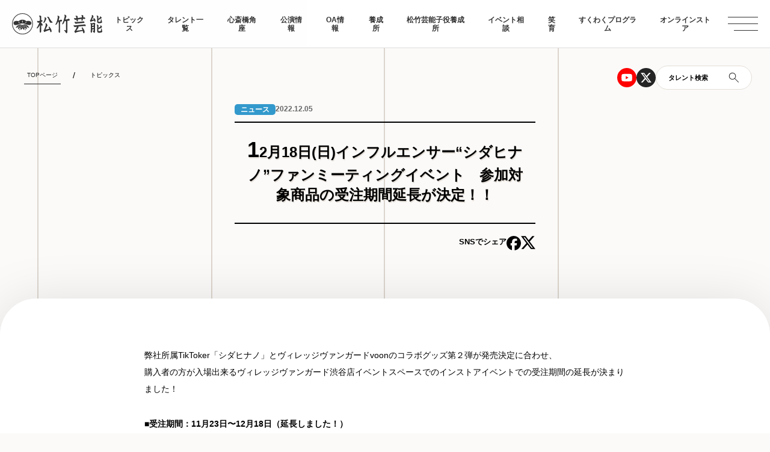

--- FILE ---
content_type: text/css
request_url: https://www.shochikugeino.co.jp/wp-content/themes/shochikugeino2024/assets/css/style2.css?ver=?%20%20%20%201767854292
body_size: 55594
content:
@import "https://fonts.googleapis.com/css2?family=Roboto:ital,wght@0,100;0,300;0,400;0,500;0,700;0,900;1,100;1,300;1,400;1,500;1,700;1,900&display=swap";@import "https://fonts.googleapis.com/css2?family=M+PLUS+1p:wght@300;400;500;700;800;900&display=swap";:root{--scrollbar:0px}section .inner+.inner,section .content-group+.content-group{margin-top:60px}.text-link{color:#2971a7;background:linear-gradient(90deg,#2971a7,#2971a7) 0 100%/100% 1px no-repeat;padding-bottom:2px;transition:all .4s}.text-link:hover{background-size:0 1px}.text-link.is-arrow{color:#000;background:linear-gradient(90deg,#000,#000) 0 100%/100% 1px no-repeat}.text-link.is-arrow:before{content:"";background-image:url([data-uri]);background-size:contain;width:11px;height:11px;margin-right:5px;transition:all .8s ease-in-out;display:inline-block}.text-link.is-arrow:hover{background-size:0 1px}.text-link.is-arrow:hover:before{animation:.4s forwards bounce-back}@keyframes bounce-back{0%{translate:-1dpx 0}50%{translate:3px}to{translate:0}}[class$=-block]{background:#fff;position:relative}@media screen and (min-width:768px){[class$=-block]{margin:60px auto;padding:80px 0}}@media screen and (max-width:767px){[class$=-block]{margin:60px auto;padding:60px 0}}[class$=-block] .inner{width:85%;margin:0 auto}@media screen and (min-width:768px){.base-block{width:1000px;max-width:90%}}.radius-block,.bubble-block{border-radius:60px;max-width:1440px;margin-left:auto;margin-right:auto;box-shadow:0 10px 90px #00000021}@media screen and (max-width:767px){.radius-block,.bubble-block{border-radius:30px}}@media screen and (min-width:768px){.radius-block .inner,.bubble-block .inner{width:800px;max-width:85%}.bubble-block{margin:100px auto 60px}}@media screen and (max-width:767px){.bubble-block,.bubble-block.topics-area{margin:80px auto 60px}}.bubble-block:before{content:"";background-color:#fff;width:96px;height:32px;position:absolute;bottom:calc(100% - 2px);left:50%;translate:-50%;-webkit-mask-image:url([data-uri]);mask-image:url([data-uri])}.btn{color:#252525;text-align:center;background:#fff;border:2px solid #d40f1c;border-radius:50px;max-width:100%;font-weight:600;line-height:1;transition:background .3s,color .3s;display:inline-block;position:relative}@media screen and (min-width:768px){.btn{font-size:1.4rem}}@media screen and (max-width:767px){.btn{font-size:1.2rem}}.btn:hover{color:#fff;background:#d40f1c}.btn.is-large{width:432px;max-width:90%;padding:30px}@media screen and (min-width:768px){.btn.is-large{font-size:1.6rem}}@media screen and (max-width:767px){.btn.is-large{padding:24px 50px}}.btn.is-large:before{content:"";background-image:url([data-uri]);width:16px;height:16px;position:absolute;top:50%;right:30px;translate:0 -50%}.btn.is-large:hover:before{opacity:1}.btn.is-medium{width:300px;max-width:80%;padding:20px}@media screen and (max-width:767px){.btn.is-medium{padding:18px}}.btn.is-small{width:160px;max-width:70%;padding:15px}.btn.is-blank{grid-template-columns:20px auto 20px;align-items:center;gap:10px;display:inline-grid}.btn.is-blank:before{content:"";background:0 0;position:relative}.btn.is-blank:after{content:"";background:url(data:image/svg+xml;charset=utf8,%3Csvg%20width%3D%2212%22%20height%3D%2212%22%20viewBox%3D%220%200%2012%2012%22%20fill%3D%22none%22%20xmlns%3D%22http%3A%2F%2Fwww.w3.org%2F2000%2Fsvg%22%3E%3Cpath%20d%3D%22M10.6667%208.44273V1.44273H3.66666V8.44273H10.6667ZM11.8333%208.44273C11.8333%208.75215%2011.7104%209.04889%2011.4916%209.26769C11.2728%209.48648%2010.9761%209.6094%2010.6667%209.6094H3.66666C3.35724%209.6094%203.0605%209.48648%202.84171%209.26769C2.62291%209.04889%202.5%208.75215%202.5%208.44273V1.44273C2.5%200.795229%203.01916%200.276062%203.66666%200.276062H10.6667C10.9761%200.276062%2011.2728%200.398978%2011.4916%200.617771C11.7104%200.836563%2011.8333%201.13331%2011.8333%201.44273V8.44273ZM8.33333%2010.7761V11.9427H1.33333C1.02391%2011.9427%200.727165%2011.8198%200.508373%2011.601C0.28958%2011.3822%200.166664%2011.0855%200.166664%2010.7761V3.19273H1.33333V10.7761H8.33333Z%22%20fill%3D%22%23252525%22%2F%3E%3C%2Fsvg%3E) 0 0/contain no-repeat;width:20px;height:20px;margin-left:1px;position:relative}.btn.is-blank:hover{color:#fff;background:#cb0f0f}.btn.is-blank:hover:after{filter:brightness(0)invert()}.btn.is-pdf:before{content:"";background:url([data-uri]) 0 0/contain no-repeat;width:20px;height:20px;position:absolute;top:50%;right:30px;translate:0 -50%}.btn.is-pdf:hover{color:#fff;background:#cb0f0f}.btn.is-pdf:hover:before{filter:brightness(0)invert()}.btn.is-white{color:#fff;background:0 0;border-color:#fff}.btn.is-white:hover{color:#d40f1c;background:#fff}.btn.is-white:hover:before{background-image:url([data-uri])}.btn.is-black{color:#252525;border-color:#252525}.btn.is-black:hover{color:#fff;background:#252525}.btn.is-entry{color:#f25555;border-color:#f25555}.btn.is-entry:hover{color:#fff;background-color:#f25555}.btn.is-disabled{color:#a9a9a9;pointer-events:none;background:#d3d3d3;border:2px solid #d3d3d3}.btn.is-reset{color:#777;cursor:pointer;background:#fff;border:2px solid #777;border-radius:40px}@media screen and (min-width:768px){.btn.is-reset{width:120px}}.btn.is-center{margin:0 auto}.btn.is-back-table,.btn.is-back-list{border-color:#252525;margin:0 auto;padding:30px 60px}@media screen and (max-width:767px){.btn.is-back-table,.btn.is-back-list{padding:24px 50px}}.btn.is-back-table:before,.btn.is-back-list:before{content:"";position:absolute;top:50%;left:30px;translate:0 -50%}.btn.is-back-table:hover,.btn.is-back-list:hover{color:#fff;background:#252525}.btn.is-back-table:hover:before,.btn.is-back-list:hover:before{filter:brightness(0)invert()}.btn.is-back-table:before{background-image:url([data-uri]);background-size:contain;width:16px;height:16px}.btn.is-back-list:before{background-image:url([data-uri]);background-size:contain;width:17px;height:14px}.btn.w100{width:100%;max-width:100%}.btn-wrap{flex-wrap:wrap;gap:30px;display:flex}.btn-wrap.is-center{justify-content:center;align-items:center}input,select{-webkit-appearance:none;-moz-appearance:none;appearance:none;background:#fff;border:1px solid #d5d5d5;border-radius:5px;outline:none;padding:12px;font-size:1.2rem}.selectbox{width:100%;position:relative}.selectbox:after{pointer-events:none;content:"";background-image:url([data-uri]);width:12px;height:8px;position:absolute;top:50%;right:16px;translate:0 -50%}.selectbox select{width:100%;padding:12px 30px 12px 12px}.title{text-align:center;margin:0 auto;font-weight:600}.title+*{margin-top:20px}.title.is-large{font-size:2.4rem}@media screen and (max-width:767px){.title.is-large{font-size:2rem}}.title.is-middle{font-size:2rem}@media screen and (max-width:767px){.title.is-middle{font-size:1.8rem}}.title.is-small{font-size:1.8rem}@media screen and (max-width:767px){.title.is-small{font-size:1.5rem}}.title.is-white{color:#fff}.title.is-line{width:-moz-fit-content;width:fit-content;padding-bottom:30px;position:relative}.title.is-line:after{content:"";background:#252525;width:1px;height:20px;position:absolute;bottom:0;left:50%;translate:0 -50%}.title.is-color-red,.title.is-color-blue,.title.is-color-pink,.title.is-color-lightblue{color:#fff;text-align:center;background:#cb0f0f;border-radius:10px;padding:10px}.title.is-color-blue{background:#cb0f0f}.title.is-color-pink{background:#d799a1}.title.is-color-lightblue{background:#75adc7}.title.is-main{text-align:center}.title.is-main span{display:block}.title.is-main h2,.title.is-main .jp{letter-spacing:.1em;letter-spacing:.1em;font-weight:600}@media screen and (min-width:768px){.title.is-main h2,.title.is-main .jp{font-size:3rem}}@media screen and (max-width:767px){.title.is-main h2,.title.is-main .jp{font-size:2.4rem}}.title.is-main .en{color:#cb0f0f;font-weight:500}@media screen and (min-width:768px){.title.is-main .en{font-size:1.4rem}}@media screen and (max-width:767px){.title.is-main .en{font-size:1.2rem}}.title.is-main+*{margin-top:60px}.Safari .bubble-block:before{filter:brightness(0)invert();background-color:#0000;background-image:url([data-uri]);-webkit-mask-image:none;mask-image:none}body.comedy .content .talent-search .talent-category li.comedy a,body.comedy .content .live-tab-link li.comedy a{color:#fff;background:#f0cc6e}body.comedy .content .talent-display,body.comedy .content .live-display{background:#f0cc6e}body.comedy .content .talent-display:before,body.comedy .content .live-display:before{background-color:#f0cc6e}.talent-search .talent-category li.comedy a:hover{color:#fff;background:#f0cc6e}.Safari body.comedy .talent-display:before,.Safari body.comedy .live-display:before{filter:invert(65%)sepia(65%)saturate(532%)hue-rotate(355deg)brightness(109%)contrast(88%);background-color:#0000}body.tradition .content .talent-search .talent-category li.tradition a,body.tradition .content .live-tab-link li.tradition a{color:#fff;background:#bea9b8}body.tradition .content .talent-display,body.tradition .content .live-display{background:#bea9b8}body.tradition .content .talent-display:before,body.tradition .content .live-display:before{background-color:#bea9b8}.talent-search .talent-category li.tradition a:hover{color:#fff;background:#bea9b8}.Safari body.tradition .talent-display:before,.Safari body.tradition .live-display:before{filter:invert(34%)sepia(12%)saturate(4543%)hue-rotate(272deg)brightness(91%)contrast(87%);background-color:#0000}body.culture .content .talent-search .talent-category li.culture a,body.culture .content .live-tab-link li.culture a{color:#fff;background:#9a9fc6}body.culture .content .talent-display,body.culture .content .live-display{background:#9a9fc6}body.culture .content .talent-display:before,body.culture .content .live-display:before{background-color:#9a9fc6}.talent-search .talent-category li.culture a:hover{color:#fff;background:#9a9fc6}.Safari body.culture .talent-display:before,.Safari body.culture .live-display:before{filter:invert(55%)sepia(14%)saturate(1100%)hue-rotate(195deg)brightness(98%)contrast(88%);background-color:#0000}body.female .content .talent-search .talent-category li.female a,body.female .content .live-tab-link li.female a{color:#fff;background:#d799a1}body.female .content .talent-display,body.female .content .live-display{background:#d799a1}body.female .content .talent-display:before,body.female .content .live-display:before{background-color:#d799a1}.talent-search .talent-category li.female a:hover{color:#fff;background:#d799a1}.Safari body.female .talent-display:before,.Safari body.female .live-display:before{filter:invert(87%)sepia(22%)saturate(7302%)hue-rotate(301deg)brightness(101%)contrast(78%);background-color:#0000}body.actor .content .talent-search .talent-category li.actor a,body.actor .content .live-tab-link li.actor a{color:#fff;background:#75adc7}body.actor .content .talent-display,body.actor .content .live-display{background:#75adc7}body.actor .content .talent-display:before,body.actor .content .live-display:before{background-color:#75adc7}.talent-search .talent-category li.actor a:hover{color:#fff;background:#75adc7}.Safari body.actor .talent-display:before,.Safari body.actor .live-display:before{filter:invert(42%)sepia(91%)saturate(421%)hue-rotate(154deg)brightness(95%)contrast(95%);background-color:#0000}body.child .content .talent-search .talent-category li.child a,body.child .content .live-tab-link li.child a{color:#fff;background:#f1b285}body.child .content .talent-display,body.child .content .live-display{background:#f1b285}body.child .content .talent-display:before,body.child .content .live-display:before{background-color:#f1b285}.talent-search .talent-category li.child a:hover{color:#fff;background:#f1b285}.Safari body.child .talent-display:before,.Safari body.child .live-display:before{filter:invert(87%)sepia(17%)saturate(2508%)hue-rotate(312deg)brightness(101%)contrast(87%);background-color:#0000}body.creator .content .talent-search .talent-category li.creator a,body.creator .content .live-tab-link li.creator a{color:#fff;background:#ceba8a}body.creator .content .talent-display,body.creator .content .live-display{background:#ceba8a}body.creator .content .talent-display:before,body.creator .content .live-display:before{background-color:#ceba8a}.talent-search .talent-category li.creator a:hover{color:#fff;background:#ceba8a}.Safari body.creator .talent-display:before,.Safari body.creator .live-display:before{filter:invert(44%)sepia(4%)saturate(10%)hue-rotate(9deg)brightness(101%)contrast(88%);background-color:#0000}body.voice .content .talent-search .talent-category li.voice a,body.voice .content .live-tab-link li.voice a{color:#fff;background:#86bba2}body.voice .content .talent-display,body.voice .content .live-display{background:#86bba2}body.voice .content .talent-display:before,body.voice .content .live-display:before{background-color:#86bba2}.talent-search .talent-category li.voice a:hover{color:#fff;background:#86bba2}.Safari body.voice .talent-display:before,.Safari body.voice .live-display:before{filter:invert(2%)sepia(91%)saturate(2%)hue-rotate(339deg)brightness(103%)contrast(98%);background-color:#0000}body.caster .content .talent-search .talent-category li.caster a,body.caster .content .live-tab-link li.caster a{color:#fff;background:#7b94ba}body.caster .content .talent-display,body.caster .content .live-display{background:#7b94ba}body.caster .content .talent-display:before,body.caster .content .live-display:before{background-color:#7b94ba}.talent-search .talent-category li.caster a:hover{color:#fff;background:#7b94ba}.Safari body.caster .talent-display:before,.Safari body.caster .live-display:before{filter:invert(54%)sepia(9%)saturate(3783%)hue-rotate(180deg)brightness(78%)contrast(79%);background-color:#0000}body.partnership .content .talent-search .talent-category li.partnership a,body.partnership .content .live-tab-link li.partnership a{color:#fff;background:#cf9881}body.partnership .content .talent-display,body.partnership .content .live-display{background:#cf9881}body.partnership .content .talent-display:before,body.partnership .content .live-display:before{background-color:#cf9881}.talent-search .talent-category li.partnership a:hover{color:#fff;background:#cf9881}.Safari body.partnership .talent-display:before,.Safari body.partnership .live-display:before{filter:brightness(0)saturate()invert(80%)sepia(27%)saturate(6186%)hue-rotate(322deg)brightness(89%)contrast(68%);background-color:#0000}body.results .content .talent-search .talent-category li.results a,body.results .content .live-tab-link li.results a{color:#fff;background:#cb0f0f}body.results .content .talent-display,body.results .content .live-display{background:#cb0f0f}body.results .content .talent-display:before,body.results .content .live-display:before{background-color:#cb0f0f}.talent-search .talent-category li.results a:hover{color:#fff;background:#cb0f0f}.Safari body.results .talent-display:before,.Safari body.results .live-display:before{filter:invert(17%)sepia(62%)saturate(4577%)hue-rotate(355deg)brightness(91%)contrast(97%);background-color:#0000}body.tokyo .content .talent-search .talent-category li.tokyo a,body.tokyo .content .live-tab-link li.tokyo a{color:#fff;background:#0068bb}body.tokyo .content .talent-display,body.tokyo .content .live-display{background:#0068bb}body.tokyo .content .talent-display:before,body.tokyo .content .live-display:before{background-color:#0068bb}.talent-search .talent-category li.tokyo a:hover{color:#fff;background:#0068bb}.Safari body.tokyo .talent-display:before,.Safari body.tokyo .live-display:before{filter:brightness(0)saturate()invert(14%)sepia(99%)saturate(3806%)hue-rotate(356deg)brightness(89%)contrast(95%);background-color:#0000}body.osaka .content .talent-search .talent-category li.osaka a,body.osaka .content .live-tab-link li.osaka a{color:#fff;background:#cb0f0f}body.osaka .content .talent-display,body.osaka .content .live-display{background:#cb0f0f}body.osaka .content .talent-display:before,body.osaka .content .live-display:before{background-color:#cb0f0f}.talent-search .talent-category li.osaka a:hover{color:#fff;background:#cb0f0f}.Safari body.osaka .talent-display:before,.Safari body.osaka .live-display:before{filter:brightness(0)saturate()invert(20%)sepia(99%)saturate(2293%)hue-rotate(192deg)brightness()contrast(101%);background-color:#0000}body.other .content .talent-search .talent-category li.other a,body.other .content .live-tab-link li.other a{color:#fff;background:#757575}body.other .content .talent-display .month-nav,body.other .content .live-display .month-nav,body.other .content .talent-display .no-event,body.other .content .live-display .no-event{color:inherit}.talent-search .talent-category li.other a:hover{color:#fff;background:#757575}.Safari body.other .talent-display:before,.Safari body.other .live-display:before{filter:brightness(0)saturate()invert(7%)sepia(40%)saturate(3%)hue-rotate(340deg)brightness(103%)contrast(85%);background-color:#0000}.movie-box{aspect-ratio:16/9;width:100%}.movie-box iframe{width:100%;height:100%}@media screen and (max-width:767px){.pc{display:none!important}}@media screen and (min-width:768px){.sp{display:none!important}}.en{word-break:keep-all;font-family:Roboto,sans-serif;font-weight:400}.fwb{font-weight:700!important}.fwb400{font-weight:400!important}.fwb500{font-weight:500!important}.fwb600{font-weight:600!important}.strike{-webkit-text-decoration:line-through double #956daf;text-decoration:line-through double #956daf}.italic{font-style:italic}.tac{text-align:center}.tal{text-align:left!important}@media screen and (max-width:767px){.sp\:tal{text-align:left!important}}.tar{text-align:right!important}.underline{text-decoration:underline}.underline.is-1{text-decoration:none;position:relative}.underline.is-1:before{content:"";background:#000;width:calc(100% - 12px);height:1px;position:absolute;bottom:0;left:0}.relative{position:relative}.hover{transition:all .6s cubic-bezier(.215,.61,.355,1);display:inline-block}.hover:hover{opacity:.6}.inline-block{display:inline-block}.box{margin-inline-start:auto;margin-inline-end:auto}.box.is-1{border:4px solid;width:100%;max-width:800px;padding:3rem 4rem}@media screen and (max-width:767px){.box.is-1{padding:1.5rem 1rem}}.box.border-1{background:snow;border-color:#f25555}.flex{display:flex}.flex-wrap{flex-flow:wrap}.flex-center{justify-content:center}.flex-column{flex-flow:column}.flex-end{align-items:flex-end}.flex-grow{flex-grow:1}@media screen and (min-width:768px){.pc\:flex{display:flex}.pc\:flex.row-reverse{flex-flow:row-reverse}}@media screen and (max-width:767px){.sp\:flex{display:flex}.sp\:flex-column{flex-flow:column}}.a-center{align-items:center}.j-start{justify-content:flex-start}.j-end{justify-content:flex-end}.img-fluid{max-width:100%;height:auto}@media screen and (min-width:768px){.grid.gap-0{--bs-gap:0rem}.grid.gap-1{--bs-gap:.5rem}.grid.gap-2{--bs-gap:1rem}.grid.gap-3{--bs-gap:1.5rem}.grid.gap-4{--bs-gap:2rem}.grid.gap-5{--bs-gap:2.5rem}.grid.gap-6{--bs-gap:3rem}.grid.gap-7{--bs-gap:3.5rem}.grid.gap-8{--bs-gap:4rem}.grid.gap-9{--bs-gap:4.5rem}.grid.gap-10{--bs-gap:5rem}.grid.gap-11{--bs-gap:5.5rem}.grid.gap-12{--bs-gap:6rem}.grid.gap-13{--bs-gap:6.5rem}.grid.gap-14{--bs-gap:7rem}}@media screen and (max-width:767px){.grid[class*=gap-]{--bs-gap:4vw}}.mt-0{margin-top:0!important}.mb-0{margin-bottom:0!important}.mt-5{margin-top:.5rem!important}.mb-5{margin-bottom:.5rem!important}.mt-10{margin-top:1rem!important}.mb-10{margin-bottom:1rem!important}.mt-15{margin-top:1.5rem!important}.mb-15{margin-bottom:1.5rem!important}.mt-20{margin-top:2rem!important}.mb-20{margin-bottom:2rem!important}.mt-25{margin-top:2.5rem!important}.mb-25{margin-bottom:2.5rem!important}.mt-30{margin-top:3rem!important}.mb-30{margin-bottom:3rem!important}.mt-35{margin-top:3.5rem!important}.mb-35{margin-bottom:3.5rem!important}.mt-40{margin-top:4rem!important}.mb-40{margin-bottom:4rem!important}.mt-45{margin-top:4.5rem!important}.mb-45{margin-bottom:4.5rem!important}.mt-50{margin-top:5rem!important}.mb-50{margin-bottom:5rem!important}.mt-55{margin-top:5.5rem!important}.mb-55{margin-bottom:5.5rem!important}.mt-60{margin-top:6rem!important}.mb-60{margin-bottom:6rem!important}.mt-65{margin-top:6.5rem!important}.mb-65{margin-bottom:6.5rem!important}.mt-70{margin-top:7rem!important}.mb-70{margin-bottom:7rem!important}.mt-75{margin-top:7.5rem!important}.mb-75{margin-bottom:7.5rem!important}.mt-80{margin-top:8rem!important}.mb-80{margin-bottom:8rem!important}.mt-85{margin-top:8.5rem!important}.mb-85{margin-bottom:8.5rem!important}.mt-90{margin-top:9rem!important}.mb-90{margin-bottom:9rem!important}.mt-95{margin-top:9.5rem!important}.mb-95{margin-bottom:9.5rem!important}.mt-100{margin-top:10rem!important}.mb-100{margin-bottom:10rem!important}.mt-105{margin-top:10.5rem!important}.mb-105{margin-bottom:10.5rem!important}.mt-110{margin-top:11rem!important}.mb-110{margin-bottom:11rem!important}.mt-115{margin-top:11.5rem!important}.mb-115{margin-bottom:11.5rem!important}.mt-120{margin-top:12rem!important}.mb-120{margin-bottom:12rem!important}.mt-125{margin-top:12.5rem!important}.mb-125{margin-bottom:12.5rem!important}.mt-130{margin-top:13rem!important}.mb-130{margin-bottom:13rem!important}.mt-135{margin-top:13.5rem!important}.mb-135{margin-bottom:13.5rem!important}.mt-140{margin-top:14rem!important}.mb-140{margin-bottom:14rem!important}@media screen and (min-width:768px){.pc\:mt-0{margin-top:0!important}.pc\:mr-0{margin-right:0!important}.pc\:mb-0{margin-bottom:0!important}.pc\:ml-0{margin-left:0!important}.pc\:p-0{padding:0!important}.pc\:pt-0{padding-top:0!important}.pc\:pr-0{padding-right:0!important}.pc\:pb-0{padding-bottom:0!important}.pc\:pl-0{padding-left:0!important}.pc\:mt-5{margin-top:.5rem!important}.pc\:mr-5{margin-right:.5rem!important}.pc\:mb-5{margin-bottom:.5rem!important}.pc\:ml-5{margin-left:.5rem!important}.pc\:p-5{padding:.5rem!important}.pc\:pt-5{padding-top:.5rem!important}.pc\:pr-5{padding-right:.5rem!important}.pc\:pb-5{padding-bottom:.5rem!important}.pc\:pl-5{padding-left:.5rem!important}.pc\:mt-10{margin-top:1rem!important}.pc\:mr-10{margin-right:1rem!important}.pc\:mb-10{margin-bottom:1rem!important}.pc\:ml-10{margin-left:1rem!important}.pc\:p-10{padding:1rem!important}.pc\:pt-10{padding-top:1rem!important}.pc\:pr-10{padding-right:1rem!important}.pc\:pb-10{padding-bottom:1rem!important}.pc\:pl-10{padding-left:1rem!important}.pc\:mt-15{margin-top:1.5rem!important}.pc\:mr-15{margin-right:1.5rem!important}.pc\:mb-15{margin-bottom:1.5rem!important}.pc\:ml-15{margin-left:1.5rem!important}.pc\:p-15{padding:1.5rem!important}.pc\:pt-15{padding-top:1.5rem!important}.pc\:pr-15{padding-right:1.5rem!important}.pc\:pb-15{padding-bottom:1.5rem!important}.pc\:pl-15{padding-left:1.5rem!important}.pc\:mt-20{margin-top:2rem!important}.pc\:mr-20{margin-right:2rem!important}.pc\:mb-20{margin-bottom:2rem!important}.pc\:ml-20{margin-left:2rem!important}.pc\:p-20{padding:2rem!important}.pc\:pt-20{padding-top:2rem!important}.pc\:pr-20{padding-right:2rem!important}.pc\:pb-20{padding-bottom:2rem!important}.pc\:pl-20{padding-left:2rem!important}.pc\:mt-25{margin-top:2.5rem!important}.pc\:mr-25{margin-right:2.5rem!important}.pc\:mb-25{margin-bottom:2.5rem!important}.pc\:ml-25{margin-left:2.5rem!important}.pc\:p-25{padding:2.5rem!important}.pc\:pt-25{padding-top:2.5rem!important}.pc\:pr-25{padding-right:2.5rem!important}.pc\:pb-25{padding-bottom:2.5rem!important}.pc\:pl-25{padding-left:2.5rem!important}.pc\:mt-30{margin-top:3rem!important}.pc\:mr-30{margin-right:3rem!important}.pc\:mb-30{margin-bottom:3rem!important}.pc\:ml-30{margin-left:3rem!important}.pc\:p-30{padding:3rem!important}.pc\:pt-30{padding-top:3rem!important}.pc\:pr-30{padding-right:3rem!important}.pc\:pb-30{padding-bottom:3rem!important}.pc\:pl-30{padding-left:3rem!important}.pc\:mt-35{margin-top:3.5rem!important}.pc\:mr-35{margin-right:3.5rem!important}.pc\:mb-35{margin-bottom:3.5rem!important}.pc\:ml-35{margin-left:3.5rem!important}.pc\:p-35{padding:3.5rem!important}.pc\:pt-35{padding-top:3.5rem!important}.pc\:pr-35{padding-right:3.5rem!important}.pc\:pb-35{padding-bottom:3.5rem!important}.pc\:pl-35{padding-left:3.5rem!important}.pc\:mt-40{margin-top:4rem!important}.pc\:mr-40{margin-right:4rem!important}.pc\:mb-40{margin-bottom:4rem!important}.pc\:ml-40{margin-left:4rem!important}.pc\:p-40{padding:4rem!important}.pc\:pt-40{padding-top:4rem!important}.pc\:pr-40{padding-right:4rem!important}.pc\:pb-40{padding-bottom:4rem!important}.pc\:pl-40{padding-left:4rem!important}.pc\:mt-45{margin-top:4.5rem!important}.pc\:mr-45{margin-right:4.5rem!important}.pc\:mb-45{margin-bottom:4.5rem!important}.pc\:ml-45{margin-left:4.5rem!important}.pc\:p-45{padding:4.5rem!important}.pc\:pt-45{padding-top:4.5rem!important}.pc\:pr-45{padding-right:4.5rem!important}.pc\:pb-45{padding-bottom:4.5rem!important}.pc\:pl-45{padding-left:4.5rem!important}.pc\:mt-50{margin-top:5rem!important}.pc\:mr-50{margin-right:5rem!important}.pc\:mb-50{margin-bottom:5rem!important}.pc\:ml-50{margin-left:5rem!important}.pc\:p-50{padding:5rem!important}.pc\:pt-50{padding-top:5rem!important}.pc\:pr-50{padding-right:5rem!important}.pc\:pb-50{padding-bottom:5rem!important}.pc\:pl-50{padding-left:5rem!important}.pc\:mt-55{margin-top:5.5rem!important}.pc\:mr-55{margin-right:5.5rem!important}.pc\:mb-55{margin-bottom:5.5rem!important}.pc\:ml-55{margin-left:5.5rem!important}.pc\:p-55{padding:5.5rem!important}.pc\:pt-55{padding-top:5.5rem!important}.pc\:pr-55{padding-right:5.5rem!important}.pc\:pb-55{padding-bottom:5.5rem!important}.pc\:pl-55{padding-left:5.5rem!important}.pc\:mt-60{margin-top:6rem!important}.pc\:mr-60{margin-right:6rem!important}.pc\:mb-60{margin-bottom:6rem!important}.pc\:ml-60{margin-left:6rem!important}.pc\:p-60{padding:6rem!important}.pc\:pt-60{padding-top:6rem!important}.pc\:pr-60{padding-right:6rem!important}.pc\:pb-60{padding-bottom:6rem!important}.pc\:pl-60{padding-left:6rem!important}.pc\:mt-65{margin-top:6.5rem!important}.pc\:mr-65{margin-right:6.5rem!important}.pc\:mb-65{margin-bottom:6.5rem!important}.pc\:ml-65{margin-left:6.5rem!important}.pc\:p-65{padding:6.5rem!important}.pc\:pt-65{padding-top:6.5rem!important}.pc\:pr-65{padding-right:6.5rem!important}.pc\:pb-65{padding-bottom:6.5rem!important}.pc\:pl-65{padding-left:6.5rem!important}.pc\:mt-70{margin-top:7rem!important}.pc\:mr-70{margin-right:7rem!important}.pc\:mb-70{margin-bottom:7rem!important}.pc\:ml-70{margin-left:7rem!important}.pc\:p-70{padding:7rem!important}.pc\:pt-70{padding-top:7rem!important}.pc\:pr-70{padding-right:7rem!important}.pc\:pb-70{padding-bottom:7rem!important}.pc\:pl-70{padding-left:7rem!important}.pc\:mt-75{margin-top:7.5rem!important}.pc\:mr-75{margin-right:7.5rem!important}.pc\:mb-75{margin-bottom:7.5rem!important}.pc\:ml-75{margin-left:7.5rem!important}.pc\:p-75{padding:7.5rem!important}.pc\:pt-75{padding-top:7.5rem!important}.pc\:pr-75{padding-right:7.5rem!important}.pc\:pb-75{padding-bottom:7.5rem!important}.pc\:pl-75{padding-left:7.5rem!important}.pc\:mt-80{margin-top:8rem!important}.pc\:mr-80{margin-right:8rem!important}.pc\:mb-80{margin-bottom:8rem!important}.pc\:ml-80{margin-left:8rem!important}.pc\:p-80{padding:8rem!important}.pc\:pt-80{padding-top:8rem!important}.pc\:pr-80{padding-right:8rem!important}.pc\:pb-80{padding-bottom:8rem!important}.pc\:pl-80{padding-left:8rem!important}.pc\:mt-85{margin-top:8.5rem!important}.pc\:mr-85{margin-right:8.5rem!important}.pc\:mb-85{margin-bottom:8.5rem!important}.pc\:ml-85{margin-left:8.5rem!important}.pc\:p-85{padding:8.5rem!important}.pc\:pt-85{padding-top:8.5rem!important}.pc\:pr-85{padding-right:8.5rem!important}.pc\:pb-85{padding-bottom:8.5rem!important}.pc\:pl-85{padding-left:8.5rem!important}.pc\:mt-90{margin-top:9rem!important}.pc\:mr-90{margin-right:9rem!important}.pc\:mb-90{margin-bottom:9rem!important}.pc\:ml-90{margin-left:9rem!important}.pc\:p-90{padding:9rem!important}.pc\:pt-90{padding-top:9rem!important}.pc\:pr-90{padding-right:9rem!important}.pc\:pb-90{padding-bottom:9rem!important}.pc\:pl-90{padding-left:9rem!important}.pc\:mt-95{margin-top:9.5rem!important}.pc\:mr-95{margin-right:9.5rem!important}.pc\:mb-95{margin-bottom:9.5rem!important}.pc\:ml-95{margin-left:9.5rem!important}.pc\:p-95{padding:9.5rem!important}.pc\:pt-95{padding-top:9.5rem!important}.pc\:pr-95{padding-right:9.5rem!important}.pc\:pb-95{padding-bottom:9.5rem!important}.pc\:pl-95{padding-left:9.5rem!important}.pc\:mt-100{margin-top:10rem!important}.pc\:mr-100{margin-right:10rem!important}.pc\:mb-100{margin-bottom:10rem!important}.pc\:ml-100{margin-left:10rem!important}.pc\:p-100{padding:10rem!important}.pc\:pt-100{padding-top:10rem!important}.pc\:pr-100{padding-right:10rem!important}.pc\:pb-100{padding-bottom:10rem!important}.pc\:pl-100{padding-left:10rem!important}.pc\:mt-105{margin-top:10.5rem!important}.pc\:mr-105{margin-right:10.5rem!important}.pc\:mb-105{margin-bottom:10.5rem!important}.pc\:ml-105{margin-left:10.5rem!important}.pc\:p-105{padding:10.5rem!important}.pc\:pt-105{padding-top:10.5rem!important}.pc\:pr-105{padding-right:10.5rem!important}.pc\:pb-105{padding-bottom:10.5rem!important}.pc\:pl-105{padding-left:10.5rem!important}.pc\:mt-110{margin-top:11rem!important}.pc\:mr-110{margin-right:11rem!important}.pc\:mb-110{margin-bottom:11rem!important}.pc\:ml-110{margin-left:11rem!important}.pc\:p-110{padding:11rem!important}.pc\:pt-110{padding-top:11rem!important}.pc\:pr-110{padding-right:11rem!important}.pc\:pb-110{padding-bottom:11rem!important}.pc\:pl-110{padding-left:11rem!important}.pc\:mt-115{margin-top:11.5rem!important}.pc\:mr-115{margin-right:11.5rem!important}.pc\:mb-115{margin-bottom:11.5rem!important}.pc\:ml-115{margin-left:11.5rem!important}.pc\:p-115{padding:11.5rem!important}.pc\:pt-115{padding-top:11.5rem!important}.pc\:pr-115{padding-right:11.5rem!important}.pc\:pb-115{padding-bottom:11.5rem!important}.pc\:pl-115{padding-left:11.5rem!important}.pc\:mt-120{margin-top:12rem!important}.pc\:mr-120{margin-right:12rem!important}.pc\:mb-120{margin-bottom:12rem!important}.pc\:ml-120{margin-left:12rem!important}.pc\:p-120{padding:12rem!important}.pc\:pt-120{padding-top:12rem!important}.pc\:pr-120{padding-right:12rem!important}.pc\:pb-120{padding-bottom:12rem!important}.pc\:pl-120{padding-left:12rem!important}.pc\:mt-125{margin-top:12.5rem!important}.pc\:mr-125{margin-right:12.5rem!important}.pc\:mb-125{margin-bottom:12.5rem!important}.pc\:ml-125{margin-left:12.5rem!important}.pc\:p-125{padding:12.5rem!important}.pc\:pt-125{padding-top:12.5rem!important}.pc\:pr-125{padding-right:12.5rem!important}.pc\:pb-125{padding-bottom:12.5rem!important}.pc\:pl-125{padding-left:12.5rem!important}.pc\:mt-130{margin-top:13rem!important}.pc\:mr-130{margin-right:13rem!important}.pc\:mb-130{margin-bottom:13rem!important}.pc\:ml-130{margin-left:13rem!important}.pc\:p-130{padding:13rem!important}.pc\:pt-130{padding-top:13rem!important}.pc\:pr-130{padding-right:13rem!important}.pc\:pb-130{padding-bottom:13rem!important}.pc\:pl-130{padding-left:13rem!important}.pc\:mt-135{margin-top:13.5rem!important}.pc\:mr-135{margin-right:13.5rem!important}.pc\:mb-135{margin-bottom:13.5rem!important}.pc\:ml-135{margin-left:13.5rem!important}.pc\:p-135{padding:13.5rem!important}.pc\:pt-135{padding-top:13.5rem!important}.pc\:pr-135{padding-right:13.5rem!important}.pc\:pb-135{padding-bottom:13.5rem!important}.pc\:pl-135{padding-left:13.5rem!important}.pc\:mt-140{margin-top:14rem!important}.pc\:mr-140{margin-right:14rem!important}.pc\:mb-140{margin-bottom:14rem!important}.pc\:ml-140{margin-left:14rem!important}.pc\:p-140{padding:14rem!important}.pc\:pt-140{padding-top:14rem!important}.pc\:pr-140{padding-right:14rem!important}.pc\:pb-140{padding-bottom:14rem!important}.pc\:pl-140{padding-left:14rem!important}}@media screen and (max-width:767px){.sp\:mt-0{margin-top:0!important}.sp\:mr-0{margin-right:0!important}.sp\:mb-0{margin-bottom:0!important}.sp\:ml-0{margin-left:0!important}.sp\:p-0{padding:0!important}.sp\:pt-0{padding-top:0!important}.sp\:pr-0{padding-right:0!important}.sp\:pb-0{padding-bottom:0!important}.sp\:pl-0{padding-left:0!important}.sp\:mt-5{margin-top:.5rem!important}.sp\:mr-5{margin-right:.5rem!important}.sp\:mb-5{margin-bottom:.5rem!important}.sp\:ml-5{margin-left:.5rem!important}.sp\:p-5{padding:.5rem!important}.sp\:pt-5{padding-top:.5rem!important}.sp\:pr-5{padding-right:.5rem!important}.sp\:pb-5{padding-bottom:.5rem!important}.sp\:pl-5{padding-left:.5rem!important}.sp\:mt-10{margin-top:1rem!important}.sp\:mr-10{margin-right:1rem!important}.sp\:mb-10{margin-bottom:1rem!important}.sp\:ml-10{margin-left:1rem!important}.sp\:p-10{padding:1rem!important}.sp\:pt-10{padding-top:1rem!important}.sp\:pr-10{padding-right:1rem!important}.sp\:pb-10{padding-bottom:1rem!important}.sp\:pl-10{padding-left:1rem!important}.sp\:mt-15{margin-top:1.5rem!important}.sp\:mr-15{margin-right:1.5rem!important}.sp\:mb-15{margin-bottom:1.5rem!important}.sp\:ml-15{margin-left:1.5rem!important}.sp\:p-15{padding:1.5rem!important}.sp\:pt-15{padding-top:1.5rem!important}.sp\:pr-15{padding-right:1.5rem!important}.sp\:pb-15{padding-bottom:1.5rem!important}.sp\:pl-15{padding-left:1.5rem!important}.sp\:mt-20{margin-top:2rem!important}.sp\:mr-20{margin-right:2rem!important}.sp\:mb-20{margin-bottom:2rem!important}.sp\:ml-20{margin-left:2rem!important}.sp\:p-20{padding:2rem!important}.sp\:pt-20{padding-top:2rem!important}.sp\:pr-20{padding-right:2rem!important}.sp\:pb-20{padding-bottom:2rem!important}.sp\:pl-20{padding-left:2rem!important}.sp\:mt-25{margin-top:2.5rem!important}.sp\:mr-25{margin-right:2.5rem!important}.sp\:mb-25{margin-bottom:2.5rem!important}.sp\:ml-25{margin-left:2.5rem!important}.sp\:p-25{padding:2.5rem!important}.sp\:pt-25{padding-top:2.5rem!important}.sp\:pr-25{padding-right:2.5rem!important}.sp\:pb-25{padding-bottom:2.5rem!important}.sp\:pl-25{padding-left:2.5rem!important}.sp\:mt-30{margin-top:3rem!important}.sp\:mr-30{margin-right:3rem!important}.sp\:mb-30{margin-bottom:3rem!important}.sp\:ml-30{margin-left:3rem!important}.sp\:p-30{padding:3rem!important}.sp\:pt-30{padding-top:3rem!important}.sp\:pr-30{padding-right:3rem!important}.sp\:pb-30{padding-bottom:3rem!important}.sp\:pl-30{padding-left:3rem!important}.sp\:mt-35{margin-top:3.5rem!important}.sp\:mr-35{margin-right:3.5rem!important}.sp\:mb-35{margin-bottom:3.5rem!important}.sp\:ml-35{margin-left:3.5rem!important}.sp\:p-35{padding:3.5rem!important}.sp\:pt-35{padding-top:3.5rem!important}.sp\:pr-35{padding-right:3.5rem!important}.sp\:pb-35{padding-bottom:3.5rem!important}.sp\:pl-35{padding-left:3.5rem!important}.sp\:mt-40{margin-top:4rem!important}.sp\:mr-40{margin-right:4rem!important}.sp\:mb-40{margin-bottom:4rem!important}.sp\:ml-40{margin-left:4rem!important}.sp\:p-40{padding:4rem!important}.sp\:pt-40{padding-top:4rem!important}.sp\:pr-40{padding-right:4rem!important}.sp\:pb-40{padding-bottom:4rem!important}.sp\:pl-40{padding-left:4rem!important}.sp\:mt-45{margin-top:4.5rem!important}.sp\:mr-45{margin-right:4.5rem!important}.sp\:mb-45{margin-bottom:4.5rem!important}.sp\:ml-45{margin-left:4.5rem!important}.sp\:p-45{padding:4.5rem!important}.sp\:pt-45{padding-top:4.5rem!important}.sp\:pr-45{padding-right:4.5rem!important}.sp\:pb-45{padding-bottom:4.5rem!important}.sp\:pl-45{padding-left:4.5rem!important}.sp\:mt-50{margin-top:5rem!important}.sp\:mr-50{margin-right:5rem!important}.sp\:mb-50{margin-bottom:5rem!important}.sp\:ml-50{margin-left:5rem!important}.sp\:p-50{padding:5rem!important}.sp\:pt-50{padding-top:5rem!important}.sp\:pr-50{padding-right:5rem!important}.sp\:pb-50{padding-bottom:5rem!important}.sp\:pl-50{padding-left:5rem!important}.sp\:mt-55{margin-top:5.5rem!important}.sp\:mr-55{margin-right:5.5rem!important}.sp\:mb-55{margin-bottom:5.5rem!important}.sp\:ml-55{margin-left:5.5rem!important}.sp\:p-55{padding:5.5rem!important}.sp\:pt-55{padding-top:5.5rem!important}.sp\:pr-55{padding-right:5.5rem!important}.sp\:pb-55{padding-bottom:5.5rem!important}.sp\:pl-55{padding-left:5.5rem!important}.sp\:mt-60{margin-top:6rem!important}.sp\:mr-60{margin-right:6rem!important}.sp\:mb-60{margin-bottom:6rem!important}.sp\:ml-60{margin-left:6rem!important}.sp\:p-60{padding:6rem!important}.sp\:pt-60{padding-top:6rem!important}.sp\:pr-60{padding-right:6rem!important}.sp\:pb-60{padding-bottom:6rem!important}.sp\:pl-60{padding-left:6rem!important}.sp\:mt-65{margin-top:6.5rem!important}.sp\:mr-65{margin-right:6.5rem!important}.sp\:mb-65{margin-bottom:6.5rem!important}.sp\:ml-65{margin-left:6.5rem!important}.sp\:p-65{padding:6.5rem!important}.sp\:pt-65{padding-top:6.5rem!important}.sp\:pr-65{padding-right:6.5rem!important}.sp\:pb-65{padding-bottom:6.5rem!important}.sp\:pl-65{padding-left:6.5rem!important}.sp\:mt-70{margin-top:7rem!important}.sp\:mr-70{margin-right:7rem!important}.sp\:mb-70{margin-bottom:7rem!important}.sp\:ml-70{margin-left:7rem!important}.sp\:p-70{padding:7rem!important}.sp\:pt-70{padding-top:7rem!important}.sp\:pr-70{padding-right:7rem!important}.sp\:pb-70{padding-bottom:7rem!important}.sp\:pl-70{padding-left:7rem!important}.sp\:mt-75{margin-top:7.5rem!important}.sp\:mr-75{margin-right:7.5rem!important}.sp\:mb-75{margin-bottom:7.5rem!important}.sp\:ml-75{margin-left:7.5rem!important}.sp\:p-75{padding:7.5rem!important}.sp\:pt-75{padding-top:7.5rem!important}.sp\:pr-75{padding-right:7.5rem!important}.sp\:pb-75{padding-bottom:7.5rem!important}.sp\:pl-75{padding-left:7.5rem!important}.sp\:mt-80{margin-top:8rem!important}.sp\:mr-80{margin-right:8rem!important}.sp\:mb-80{margin-bottom:8rem!important}.sp\:ml-80{margin-left:8rem!important}.sp\:p-80{padding:8rem!important}.sp\:pt-80{padding-top:8rem!important}.sp\:pr-80{padding-right:8rem!important}.sp\:pb-80{padding-bottom:8rem!important}.sp\:pl-80{padding-left:8rem!important}.sp\:mt-85{margin-top:8.5rem!important}.sp\:mr-85{margin-right:8.5rem!important}.sp\:mb-85{margin-bottom:8.5rem!important}.sp\:ml-85{margin-left:8.5rem!important}.sp\:p-85{padding:8.5rem!important}.sp\:pt-85{padding-top:8.5rem!important}.sp\:pr-85{padding-right:8.5rem!important}.sp\:pb-85{padding-bottom:8.5rem!important}.sp\:pl-85{padding-left:8.5rem!important}.sp\:mt-90{margin-top:9rem!important}.sp\:mr-90{margin-right:9rem!important}.sp\:mb-90{margin-bottom:9rem!important}.sp\:ml-90{margin-left:9rem!important}.sp\:p-90{padding:9rem!important}.sp\:pt-90{padding-top:9rem!important}.sp\:pr-90{padding-right:9rem!important}.sp\:pb-90{padding-bottom:9rem!important}.sp\:pl-90{padding-left:9rem!important}.sp\:mt-95{margin-top:9.5rem!important}.sp\:mr-95{margin-right:9.5rem!important}.sp\:mb-95{margin-bottom:9.5rem!important}.sp\:ml-95{margin-left:9.5rem!important}.sp\:p-95{padding:9.5rem!important}.sp\:pt-95{padding-top:9.5rem!important}.sp\:pr-95{padding-right:9.5rem!important}.sp\:pb-95{padding-bottom:9.5rem!important}.sp\:pl-95{padding-left:9.5rem!important}.sp\:mt-100{margin-top:10rem!important}.sp\:mr-100{margin-right:10rem!important}.sp\:mb-100{margin-bottom:10rem!important}.sp\:ml-100{margin-left:10rem!important}.sp\:p-100{padding:10rem!important}.sp\:pt-100{padding-top:10rem!important}.sp\:pr-100{padding-right:10rem!important}.sp\:pb-100{padding-bottom:10rem!important}.sp\:pl-100{padding-left:10rem!important}.sp\:mt-105{margin-top:10.5rem!important}.sp\:mr-105{margin-right:10.5rem!important}.sp\:mb-105{margin-bottom:10.5rem!important}.sp\:ml-105{margin-left:10.5rem!important}.sp\:p-105{padding:10.5rem!important}.sp\:pt-105{padding-top:10.5rem!important}.sp\:pr-105{padding-right:10.5rem!important}.sp\:pb-105{padding-bottom:10.5rem!important}.sp\:pl-105{padding-left:10.5rem!important}.sp\:mt-110{margin-top:11rem!important}.sp\:mr-110{margin-right:11rem!important}.sp\:mb-110{margin-bottom:11rem!important}.sp\:ml-110{margin-left:11rem!important}.sp\:p-110{padding:11rem!important}.sp\:pt-110{padding-top:11rem!important}.sp\:pr-110{padding-right:11rem!important}.sp\:pb-110{padding-bottom:11rem!important}.sp\:pl-110{padding-left:11rem!important}.sp\:mt-115{margin-top:11.5rem!important}.sp\:mr-115{margin-right:11.5rem!important}.sp\:mb-115{margin-bottom:11.5rem!important}.sp\:ml-115{margin-left:11.5rem!important}.sp\:p-115{padding:11.5rem!important}.sp\:pt-115{padding-top:11.5rem!important}.sp\:pr-115{padding-right:11.5rem!important}.sp\:pb-115{padding-bottom:11.5rem!important}.sp\:pl-115{padding-left:11.5rem!important}.sp\:mt-120{margin-top:12rem!important}.sp\:mr-120{margin-right:12rem!important}.sp\:mb-120{margin-bottom:12rem!important}.sp\:ml-120{margin-left:12rem!important}.sp\:p-120{padding:12rem!important}.sp\:pt-120{padding-top:12rem!important}.sp\:pr-120{padding-right:12rem!important}.sp\:pb-120{padding-bottom:12rem!important}.sp\:pl-120{padding-left:12rem!important}.sp\:mt-125{margin-top:12.5rem!important}.sp\:mr-125{margin-right:12.5rem!important}.sp\:mb-125{margin-bottom:12.5rem!important}.sp\:ml-125{margin-left:12.5rem!important}.sp\:p-125{padding:12.5rem!important}.sp\:pt-125{padding-top:12.5rem!important}.sp\:pr-125{padding-right:12.5rem!important}.sp\:pb-125{padding-bottom:12.5rem!important}.sp\:pl-125{padding-left:12.5rem!important}.sp\:mt-130{margin-top:13rem!important}.sp\:mr-130{margin-right:13rem!important}.sp\:mb-130{margin-bottom:13rem!important}.sp\:ml-130{margin-left:13rem!important}.sp\:p-130{padding:13rem!important}.sp\:pt-130{padding-top:13rem!important}.sp\:pr-130{padding-right:13rem!important}.sp\:pb-130{padding-bottom:13rem!important}.sp\:pl-130{padding-left:13rem!important}.sp\:mt-135{margin-top:13.5rem!important}.sp\:mr-135{margin-right:13.5rem!important}.sp\:mb-135{margin-bottom:13.5rem!important}.sp\:ml-135{margin-left:13.5rem!important}.sp\:p-135{padding:13.5rem!important}.sp\:pt-135{padding-top:13.5rem!important}.sp\:pr-135{padding-right:13.5rem!important}.sp\:pb-135{padding-bottom:13.5rem!important}.sp\:pl-135{padding-left:13.5rem!important}.sp\:mt-140{margin-top:14rem!important}.sp\:mr-140{margin-right:14rem!important}.sp\:mb-140{margin-bottom:14rem!important}.sp\:ml-140{margin-left:14rem!important}.sp\:p-140{padding:14rem!important}.sp\:pt-140{padding-top:14rem!important}.sp\:pr-140{padding-right:14rem!important}.sp\:pb-140{padding-bottom:14rem!important}.sp\:pl-140{padding-left:14rem!important}}.ls-0{letter-spacing:0}.lh-0{line-height:1!important}@media screen and (max-width:767px){.sp\:lh-0{line-height:1!important}}.ls-1{letter-spacing:.01em}.lh-1{line-height:1.1!important}@media screen and (max-width:767px){.sp\:lh-1{line-height:1.1!important}}.ls-2{letter-spacing:.02em}.lh-2{line-height:1.2!important}@media screen and (max-width:767px){.sp\:lh-2{line-height:1.2!important}}.ls-3{letter-spacing:.03em}.lh-3{line-height:1.3!important}@media screen and (max-width:767px){.sp\:lh-3{line-height:1.3!important}}.ls-4{letter-spacing:.04em}.lh-4{line-height:1.4!important}@media screen and (max-width:767px){.sp\:lh-4{line-height:1.4!important}}.ls-5{letter-spacing:.05em}.lh-5{line-height:1.5!important}@media screen and (max-width:767px){.sp\:lh-5{line-height:1.5!important}}.ls-6{letter-spacing:.06em}.lh-6{line-height:1.6!important}@media screen and (max-width:767px){.sp\:lh-6{line-height:1.6!important}}.ls-7{letter-spacing:.07em}.lh-7{line-height:1.7!important}@media screen and (max-width:767px){.sp\:lh-7{line-height:1.7!important}}.ls-8{letter-spacing:.08em}.lh-8{line-height:1.8!important}@media screen and (max-width:767px){.sp\:lh-8{line-height:1.8!important}}.ls-9{letter-spacing:.09em}.lh-9{line-height:1.9!important}@media screen and (max-width:767px){.sp\:lh-9{line-height:1.9!important}}.ls-10{letter-spacing:.1em}.lh-10{line-height:2!important}@media screen and (max-width:767px){.sp\:lh-10{line-height:2!important}}.ls-11{letter-spacing:.11em}.lh-11{line-height:2.1!important}@media screen and (max-width:767px){.sp\:lh-11{line-height:2.1!important}}.ls-12{letter-spacing:.12em}.lh-12{line-height:2.2!important}@media screen and (max-width:767px){.sp\:lh-12{line-height:2.2!important}}.ls-13{letter-spacing:.13em}.lh-13{line-height:2.3!important}@media screen and (max-width:767px){.sp\:lh-13{line-height:2.3!important}}.ls-14{letter-spacing:.14em}.lh-14{line-height:2.4!important}@media screen and (max-width:767px){.sp\:lh-14{line-height:2.4!important}}.ls-15{letter-spacing:.15em}.lh-15{line-height:2.5!important}@media screen and (max-width:767px){.sp\:lh-15{line-height:2.5!important}}.ls-16{letter-spacing:.16em}.lh-16{line-height:2.6!important}@media screen and (max-width:767px){.sp\:lh-16{line-height:2.6!important}}.ls-17{letter-spacing:.17em}.lh-17{line-height:2.7!important}@media screen and (max-width:767px){.sp\:lh-17{line-height:2.7!important}}.ls-18{letter-spacing:.18em}.lh-18{line-height:2.8!important}@media screen and (max-width:767px){.sp\:lh-18{line-height:2.8!important}}.ls-19{letter-spacing:.19em}.lh-19{line-height:2.9!important}@media screen and (max-width:767px){.sp\:lh-19{line-height:2.9!important}}.ls-20{letter-spacing:.2em}.lh-20{line-height:3!important}@media screen and (max-width:767px){.sp\:lh-20{line-height:3!important}}.fz-40{font-size:4rem}.fz-36{font-size:3.6rem}.fz-32{font-size:3.2rem}.fz-30{font-size:3rem}.fz-28{font-size:2.8rem}.fz-26{font-size:2.6rem}.fz-24{font-size:2.4rem}.fz-22{font-size:2.2rem}.fz-20{font-size:2rem}.fz-18{font-size:1.8rem}.fz-16{font-size:1.6rem}.fz-15{font-size:1.5rem}.fz-14{font-size:1.4rem}.fz-13{font-size:1.3rem}.fz-12{font-size:1.2rem}.fz-11{font-size:1.1rem}.fz-10{font-size:1rem}.fz-9{font-size:.9rem}.fz-8{font-size:.8rem}@media screen and (min-width:768px){.pc\:fz-40{font-size:4rem}.pc\:fz-36{font-size:3.6rem}.pc\:fz-32{font-size:3.2rem}.pc\:fz-30{font-size:3rem}.pc\:fz-28{font-size:2.8rem}.pc\:fz-26{font-size:2.6rem}.pc\:fz-24{font-size:2.4rem}.pc\:fz-22{font-size:2.2rem}.pc\:fz-20{font-size:2rem}.pc\:fz-18{font-size:1.8rem}.pc\:fz-16{font-size:1.6rem}.pc\:fz-15{font-size:1.5rem}.pc\:fz-14{font-size:1.4rem}.pc\:fz-13{font-size:1.3rem}.pc\:fz-12{font-size:1.2rem}.pc\:fz-11{font-size:1.1rem}.pc\:fz-10{font-size:1rem}.pc\:fz-9{font-size:.9rem}.pc\:fz-8{font-size:.8rem}}@media screen and (max-width:767px){.sp\:fz-40{font-size:4rem}.sp\:fz-36{font-size:3.6rem}.sp\:fz-32{font-size:3.2rem}.sp\:fz-30{font-size:3rem}.sp\:fz-28{font-size:2.8rem}.sp\:fz-26{font-size:2.6rem}.sp\:fz-24{font-size:2.4rem}.sp\:fz-22{font-size:2.2rem}.sp\:fz-20{font-size:2rem}.sp\:fz-18{font-size:1.8rem}.sp\:fz-16{font-size:1.6rem}.sp\:fz-15{font-size:1.5rem}.sp\:fz-14{font-size:1.4rem}.sp\:fz-13{font-size:1.3rem}.sp\:fz-12{font-size:1.2rem}.sp\:fz-11{font-size:1.1rem}.sp\:fz-10{font-size:1rem}.sp\:fz-9{font-size:.9rem}.sp\:fz-8{font-size:.8rem}}.inner\:sm{width:100%;max-width:560px;margin-inline-start:auto;margin-inline-end:auto;padding-left:10px;padding-right:10px}.inner\:md{width:100%;max-width:830px;margin-inline-start:auto;margin-inline-end:auto;padding-left:15px;padding-right:15px}.inner\:lg{width:100%;max-width:1195px;margin-inline-start:auto;margin-inline-end:auto;padding-left:20px;padding-right:20px}.inner\:xl{width:100%;max-width:1205px;margin-inline-start:auto;margin-inline-end:auto;padding-left:25px;padding-right:25px}.inner\:xxl{width:100%;max-width:1500px;margin-inline-start:auto;margin-inline-end:auto;padding-left:30px;padding-right:30px}@media screen and (max-width:767px){[class*=inner\:]{padding-left:5.12821vw;padding-right:5.12821vw}}.c-1{color:#000!important}.bg-1{background-color:#000!important}.c-2{color:#252525!important}.bg-2{background-color:#252525!important}.c-3{color:#959595!important}.bg-3{background-color:#959595!important}.c-4{color:#b00!important}.bg-4{background-color:#b00!important}.c-5{color:#cb0f0f!important}.bg-5{background-color:#cb0f0f!important}.c-6{color:#f25555!important}.bg-6{background-color:#f25555!important}.c-7{color:#e38691!important}.bg-7{background-color:#e38691!important}.c-8{color:#a53f88!important}.bg-8{background-color:#a53f88!important}.c-9{color:#7379ad!important}.bg-9{background-color:#7379ad!important}.c-10{color:#4a76b8!important}.bg-10{background-color:#4a76b8!important}.c-11{color:#208ec1!important}.bg-11{background-color:#208ec1!important}.c-12{color:#64ca9b!important}.bg-12{background-color:#64ca9b!important}.c-13{color:#f0bb31!important}.bg-13{background-color:#f0bb31!important}.c-14{color:#fff!important}.bg-14{background-color:#fff!important}.attention-list>li,.attention-text{text-indent:-1em;padding-left:1em;position:relative}.attention-list>li>*,.attention-text>*{text-indent:0}.attention-list>li:before,.attention-text:before{content:"※";text-indent:0;width:1em;display:inline-block}.mark-list>li{text-indent:-1em;padding-left:1em}.mark-list>li>*{text-indent:0}.mark-list>li:before{content:"";vertical-align:middle;background:#000;border-radius:50%;width:5px;height:5px;margin-right:.7em;display:inline-block}header{box-sizing:border-box;z-index:100;background-color:#fff;border-bottom:1px solid #ddd;align-items:center;width:100%;display:flex;position:fixed;top:0}@media screen and (min-width:768px){header{height:80px;padding:0 20px}}@media screen and (max-width:767px){header{justify-content:space-between;align-items:center;height:63px;padding:15px 56px 15px 20px}}@media screen and (min-width:768px){header .header-logo{width:155px}}@media screen and (max-width:767px){header .header-logo{max-height:24px}}header .header-logo p,header .header-logo img{width:100%}header.up-move{animation:.5s forwards UpAnime}header.up-move+.menu-icon{animation:.5s .16s forwards UpAnime}@keyframes UpAnime{0%{opacity:1;translate:0}to{opacity:0;translate:0 -100px}}header.down-move,header.down-move+.menu-icon{animation:.5s forwards DownAnime}@keyframes DownAnime{0%{opacity:0;translate:0 -100px}to{opacity:1;translate:0}}@media screen and (min-width:768px){header nav{height:100%;margin-left:auto;padding-right:60px}}@media screen and (max-width:767px){header nav{display:none}}@media screen and (min-width:768px){header nav ul{align-items:center;height:100%;list-style:none;display:flex}}header nav li{height:100%;margin:0 10px}@media screen and (min-width:767px) and (max-width:1050px){header nav li{margin:0 3px}}header nav li.active a:before,header nav li:hover a:before{opacity:1}header nav a{color:#333;text-align:center;place-content:center;height:100%;padding:10px 5px;font-size:1.2rem;font-weight:600;line-height:1.2;text-decoration:none;display:grid;position:relative}@media screen and (min-width:767px) and (max-width:1050px){header nav a{white-space:nowrap;font-size:1.1rem}}header nav a:before{content:"";opacity:0;background:#cb0f0f;width:100%;height:5px;transition:all .4s;position:absolute;bottom:0;left:0}header nav a span{font-size:1rem;display:block}.iconlist{align-items:center;transition:all .5s;display:flex}@media screen and (min-width:768px){.iconlist{gap:20px;position:absolute;top:calc(100% + 30px);right:30px}}@media screen and (max-width:767px){.iconlist{gap:10px;margin:0 30px 0 auto}}@media screen and (min-width:768px){.iconlist.is-hidden{pointer-events:none;opacity:0}}.iconlist li a{transition:all .5s;display:block}.iconlist li a:hover{opacity:.5}@media screen and (max-width:767px){.iconlist li svg{width:24px}}.iconlist .search-btn{cursor:pointer}@media screen and (min-width:768px){.iconlist .search-btn{background:#fff;border:1px solid #e3ddd6;border-radius:50px;justify-content:space-between;align-items:center;gap:10px;width:160px;padding:10px 20px;display:flex}}.iconlist .search-btn .text{font-size:1.1rem;font-weight:600;line-height:1}@media screen and (max-width:767px){.iconlist .search-btn .text{display:none}}.menu-icon{cursor:pointer;z-index:150;flex-direction:column;justify-content:space-around;width:50px;height:23px;position:fixed;top:20px;right:20px}@media screen and (min-width:768px){.menu-icon{margin-left:30px;top:28px;right:20px}}.menu-icon div{background-color:#333;width:100%;height:1px;transition:all .5s}.menu-icon div:nth-child(2){margin-top:10px}.menu-icon div:nth-child(3){width:80%;margin:10px 0 0 auto}.menu-icon.is-active div{background-color:#fff}.menu-icon.is-active div:first-child{margin-top:5px;rotate:25deg}.menu-icon.is-active div:nth-child(2){opacity:0}.menu-icon.is-active div:nth-child(3){width:100%;margin-top:-11px;rotate:-25deg}.menu-detail{height:100vh;z-index:140;opacity:0;height:100dvh;transition:opacity .5s;display:none;position:fixed;top:0;bottom:0;left:0;right:0}.menu-detail.show{opacity:1;display:block}.menu-detail .menu-inner{width:100%;height:100%}@media screen and (min-width:768px){.menu-detail .menu-inner{grid-template-columns:50% 50%;display:grid}.menu-detail .menu-inner:before{content:"";pointer-events:none;background:url(../img/school-renewal/top/img-c38b.png) bottom no-repeat;position:absolute;top:0;bottom:0;left:0;right:0}}@media screen and (max-width:767px){.menu-detail .menu-inner{overscroll-behavior-y:none;overflow:hidden auto}}.menu-detail .logo{text-align:center;width:155px;margin:0 auto}.menu-detail .logo img{width:100%}@media screen and (min-width:768px){.menu-detail .logo+*{margin-top:50px}}.menu-detail .main-area{color:#fff;background:#d40f1c}@media screen and (min-width:768px){.menu-detail .main-area{order:2;place-content:center;font-size:1.8rem}}@media screen and (max-width:767px){.menu-detail .main-area{padding:80px 40px 40px;font-size:1.6rem}}.menu-detail .sub-area{background:#fff}@media screen and (min-width:768px){.menu-detail .sub-area{order:1;place-content:center;font-size:1.2rem}}@media screen and (max-width:767px){.menu-detail .sub-area{padding:40px;font-size:1.4rem}.menu-detail .sub-area .logo{display:none}}.menu-detail .main-list,.menu-detail .sub-list{text-align:center}.menu-detail .main-list>li a,.menu-detail .sub-list>li a{padding:5px 10px;transition:all .4s;display:inline-block}.menu-detail .main-list>li a:hover,.menu-detail .sub-list>li a:hover{color:#f0cc6e}.menu-detail .main-list>li a.icon-blank:after,.menu-detail .sub-list>li a.icon-blank:after{content:"";background-image:url(data:image/svg+xml;charset=utf8,%3Csvg%20width%3D%2212%22%20height%3D%2212%22%20viewBox%3D%220%200%2012%2012%22%20fill%3D%22none%22%20xmlns%3D%22http%3A%2F%2Fwww.w3.org%2F2000%2Fsvg%22%3E%3Cpath%20d%3D%22M10.6667%208.44273V1.44273H3.66666V8.44273H10.6667ZM11.8333%208.44273C11.8333%208.75215%2011.7104%209.04889%2011.4916%209.26769C11.2728%209.48648%2010.9761%209.6094%2010.6667%209.6094H3.66666C3.35724%209.6094%203.0605%209.48648%202.84171%209.26769C2.62291%209.04889%202.5%208.75215%202.5%208.44273V1.44273C2.5%200.795229%203.01916%200.276062%203.66666%200.276062H10.6667C10.9761%200.276062%2011.2728%200.398978%2011.4916%200.617771C11.7104%200.836563%2011.8333%201.13331%2011.8333%201.44273V8.44273ZM8.33333%2010.7761V11.9427H1.33333C1.02391%2011.9427%200.727165%2011.8198%200.508373%2011.601C0.28958%2011.3822%200.166664%2011.0855%200.166664%2010.7761V3.19273H1.33333V10.7761H8.33333Z%22%20fill%3D%22%23ffffff%22%2F%3E%3C%2Fsvg%3E);background-size:cover;width:14px;height:14px;margin-left:10px;display:inline-block}.menu-detail .main-list>li+li,.menu-detail .sub-list>li+li{margin-top:10px}.menu-detail .sub-list>li a:hover{color:#cb0f0f}.menu-detail .talent-list{flex-flow:wrap;justify-content:center;margin:-5px 0 0 -5px;display:flex}@media screen and (min-width:768px){.menu-detail .talent-list{gap:6px 5px;max-width:80%;margin:auto auto 16px}}@media screen and (max-width:767px){.menu-detail .talent-list{gap:8px 7px;margin-top:0}}.menu-detail .talent-list>li{font-size:0;display:inline-block}.menu-detail .talent-list>li a{border:1px solid #fff;border-radius:6px;height:24px;padding:2px 10px 0;font-size:1.2rem;transition:all .4s;display:inline-block}.menu-detail .talent-list>li a:hover{color:#d40f1c;background:#fff}footer{text-align:center;background:#fbfaf9;position:relative}footer .page-top a{text-align:right;color:#252525;border-top:1px solid #e3ddd6;border-bottom:1px solid #e3ddd6;grid-template-columns:24px auto;justify-content:flex-end;gap:20px;padding:30px 40px;font-family:Roboto,sans-serif;transition:all .5s;display:grid}footer .page-top a svg{transition:all .5s}footer .page-top a:hover{color:#252525;background:#fff}footer .page-top a:hover svg{filter:brightness(0)}footer .inner{max-width:1200px;margin:0 auto;padding:40px 0}footer .inner .footer-logo{width:36px;margin:0 auto}footer .inner .footer-nav{margin:30px auto 26px}@media screen and (max-width:767px){footer .inner .footer-nav{display:block}}footer .inner .footer-nav ul{justify-content:center;margin-bottom:20px;padding:0;list-style:none;display:flex}@media screen and (min-width:768px){footer .inner .footer-nav ul{gap:2rem}}@media screen and (max-width:767px){footer .inner .footer-nav ul{flex-flow:wrap;gap:.7rem 2rem}}footer .inner .footer-nav ul li{margin:0}footer .inner .footer-nav ul li a{color:#333;letter-spacing:.08em;font-weight:600;text-decoration:none}footer .inner .footer-nav ul li a:before{content:none}footer .inner .footer-nav ul li a:hover{text-decoration:underline}footer .inner .footer-contact{margin-top:20px}footer .inner .footer-contact p{letter-spacing:.08em;font-size:1rem;font-weight:300;line-height:1.5}footer .inner .footer-contact .btn-wrap{margin-top:12px}footer .inner .footer-contact .btn{margin:auto}footer .inner .copyright{text-align:center;letter-spacing:.04em;margin-top:20px;font-family:Roboto,sans-serif;font-size:1rem}@media screen and (min-width:768px){footer .sns-list{margin-top:30px}}.sns-list{grid-template-columns:auto auto;justify-content:center;gap:20px;margin-top:20px;display:grid}.sns-list a{transition:all .5s}.sns-list a svg{width:30px;height:30px}.sns-list a:hover{opacity:.6}.talent-search-modal,.talent-recruiting{opacity:0;overscroll-behavior:none;transition:opacity .5s;display:none;top:0;bottom:0;left:0;right:0;z-index:90!important;position:fixed!important}@media screen and (min-width:768px){.talent-search-modal,.talent-recruiting{padding-top:200px;transition:padding-top .5s cubic-bezier(.215,.61,.355,1)}}@media screen and (min-width:768px) and (min-width:1260px) and (max-height:560px){.talent-search-modal,.talent-recruiting{padding-top:120px}}@media screen and (max-width:767px){.talent-search-modal,.talent-recruiting{overscroll-behavior-block:contain;padding-top:80px;overflow:clip auto}}.talent-search-modal.fade.show,.talent-recruiting.fade.show{opacity:1}.talent-search-modal .back-area,.talent-recruiting .back-area{z-index:1;cursor:pointer;background:#fffffff0;height:100%;position:fixed;top:0;bottom:0;left:0;right:0}.talent-search-modal .close-btn,.talent-recruiting .close-btn{cursor:pointer;z-index:10;width:50px;height:30px;position:absolute}@media screen and (min-width:768px){.talent-search-modal .close-btn,.talent-recruiting .close-btn{top:140px;right:40px}}@media screen and (max-width:767px){.talent-search-modal .close-btn,.talent-recruiting .close-btn{right:30px}}.talent-search-modal .close-btn span,.talent-recruiting .close-btn span{background-color:#333;width:100%;height:1px;transition:all .5s;display:block;position:absolute;top:0}.talent-search-modal .close-btn span:first-child,.talent-recruiting .close-btn span:first-child{rotate:25deg}.talent-search-modal .close-btn span:nth-child(2),.talent-recruiting .close-btn span:nth-child(2){rotate:-25deg}.talent-search-modal .talent-recruiting-inner,.talent-recruiting .talent-recruiting-inner{z-index:1;height:-moz-fit-content;height:fit-content;position:absolute;top:50%;left:50%;translate:-50% -50%}@media screen and (min-width:768px){.talent-search-modal .talent-recruiting-inner,.talent-recruiting .talent-recruiting-inner{grid-template-columns:320px 320px;place-content:center;gap:100px;width:740px;display:grid}}@media screen and (max-width:767px){.talent-search-modal .talent-recruiting-inner,.talent-recruiting .talent-recruiting-inner{width:80%}}.talent-search-modal .talent-recruiting-inner .talent-btn a,.talent-recruiting .talent-recruiting-inner .talent-btn a{color:#fff;text-align:center;background:linear-gradient(128.81deg,#21bcff 18.7%,#ff9aac 94.74%);place-content:center;width:100%;font-size:2.4rem;display:grid}@media screen and (min-width:768px){.talent-search-modal .talent-recruiting-inner .talent-btn a,.talent-recruiting .talent-recruiting-inner .talent-btn a{border-radius:40px;height:320px}}@media screen and (max-width:767px){.talent-search-modal .talent-recruiting-inner .talent-btn a,.talent-recruiting .talent-recruiting-inner .talent-btn a{border-radius:20px;padding:40px}}.talent-search-modal .talent-recruiting-inner .talent-btn a span,.talent-recruiting .talent-recruiting-inner .talent-btn a span{font-size:1.6rem}@media screen and (max-width:767px){.talent-search-modal .talent-recruiting-inner .talent-btn+.talent-btn,.talent-recruiting .talent-recruiting-inner .talent-btn+.talent-btn{margin-top:40px}.talent-search-modal .school-renewal-inner .school-renewal-menu,.talent-recruiting .school-renewal-inner .school-renewal-menu{gap:10px}.talent-search-modal .school-renewal-inner .school-renewal-menu li,.talent-recruiting .school-renewal-inner .school-renewal-menu li{margin:auto}.talent-search-modal .school-renewal-inner .school-renewal-menu li .figure,.talent-recruiting .school-renewal-inner .school-renewal-menu li .figure{display:block}.talent-search-modal .school-renewal-inner .school-renewal-menu .figure-image,.talent-recruiting .school-renewal-inner .school-renewal-menu .figure-image{width:100%}}@media screen and (min-width:768px) and (min-width:1260px) and (max-height:560px){.talent-recruiting .school-sticky-menu{margin-top:4rem!important}}.talent-slider{background-color:#e3ddd6;margin-bottom:-9rem;padding:2rem 1rem 11rem}@media screen and (max-width:767px){.talent-slider{padding:2rem 1rem 7rem}}.talent-slider ul li{background-color:#fff;border-radius:.8rem;overflow:hidden}.talent-slider ul span{text-align:center;letter-spacing:0;white-space:nowrap;padding:1rem 2px;font-size:1.1rem;font-weight:700;display:block}@media screen and (max-width:767px){.talent-slider ul span{letter-spacing:-.04em;padding:.4rem 0;font-size:.7rem;font-weight:700}}.talent-slider ul a{text-overflow:".."}.talent-search-box{z-index:10;background:#fff;border:3px solid #e4ddd6;border-radius:20px;width:860px;max-width:80%;margin:0 auto;position:relative}@media screen and (min-width:768px){.talent-search-box{padding:30px 40px}}@media screen and (max-width:767px){.talent-search-box{max-width:89.2308%;margin-top:40px;padding:20px}}.talent-search-title{position:relative}.talent-search-title+div+p{opacity:1;transition:all .6s cubic-bezier(.215,.61,.355,1)}@media screen and (max-width:767px){.talent-search-title:before{content:"";background-color:#000;width:14px;height:2px;transition:all .6s cubic-bezier(.215,.61,.355,1);position:absolute;top:13.5px;right:0}.talent-search-title:after{content:"";background-color:#000;width:2px;height:14px;transition:all .6s cubic-bezier(.215,.61,.355,1);position:absolute;top:8px;right:6px}}.talent-search-title.show-accordion:after{transform:rotate(90deg)}.talent-search-title.show-accordion+div+p{opacity:0;transition-delay:.3s;transform:translateY(16px)}.talent-search h2{text-align:center;font-size:2rem;font-weight:600}.talent-search dl dt{font-size:1.2rem;font-weight:600}.talent-search dl dt+*{margin-top:5px}.talent-search .free-search{position:relative}.talent-search .free-search input{width:100%;padding:12px 40px 12px 12px}@media screen and (max-width:767px){.talent-search .free-search input::placeholder{font-size:min(2.7vw,1.2rem)}}.talent-search .free-search:before{content:"";background-image:url([data-uri]);width:17px;height:17px;position:absolute;top:50%;right:12px;translate:0 -50%}@media screen and (min-width:768px){.talent-search .select-area{grid-template-columns:1fr 1fr 1fr;gap:30px;margin-top:20px;display:grid}}@media screen and (max-width:767px){.talent-search dt{margin-top:20px}}.talent-search .btn-wrap{margin-top:20px}@media screen and (max-width:767px){.talent-search .btn-wrap{gap:10px}.talent-search .btn-wrap .btn{max-width:100%;margin:0 auto}}.talent-search .talent-category{z-index:10;flex-wrap:wrap;justify-content:center;gap:10px;width:860px;max-width:80%;margin:40px auto -40px;display:flex;position:relative}@media screen and (max-width:767px){.talent-search .talent-category{margin:40px auto -20px}}.talent-search .talent-category a{background:#fff;border:1px solid #d5d5d5;border-radius:10px;padding:20px;font-weight:600;transition:all .4s;display:block}@media screen and (max-width:767px){.talent-search .talent-category a{border-radius:5px;padding:6px 10px;font-size:1.2rem}}.tablenav{text-align:center;justify-content:center;gap:6px;margin:4rem auto 0;display:flex}.tablenav a{transition:all .6s cubic-bezier(.215,.61,.355,1)}.tablenav a:hover{background:#252525}.tablenav .page-numbers{color:#fff;letter-spacing:.08em;white-space:nowrap;background:#d9d9d9;border-radius:999px;justify-content:center;align-items:center;min-width:4rem;height:4rem;font-size:1.4rem;display:inline-flex}@media screen and (max-width:767px){.tablenav .page-numbers{min-width:3rem;height:3rem}}.tablenav .current{background:#252525}.tablenav .dots{color:#252525;background:0 0}.tablenav .next,.tablenav .prev{text-indent:-999px;background:0 0;position:relative;overflow:hidden}.tablenav .next:before,.tablenav .prev:before{content:"";background:url(../img/arrow.svg) 50% no-repeat;width:40px;height:40px;transition:all .6s cubic-bezier(.215,.61,.355,1);position:absolute;top:50%;left:50%;transform:translate(-50%,-50%)}.tablenav .prev:before{transform:translate(-50%,-50%)rotate(180deg)}.tablenav .prev:hover{background:0 0}.tablenav .prev:hover:before{transform:translate(-70%,-50%)rotate(180deg)}.tablenav .next:before{transform:translate(-50%,-50%)}.tablenav .next:hover{background:0 0}.tablenav .next:hover:before{transform:translate(-30%,-50%)}.Link{grid-template-columns:1fr auto 1fr;align-items:center;column-gap:8px;display:grid}.Link.arrow:after{content:""}.Link.arrow:before{content:"";background:url([data-uri]);justify-self:start;width:12px;height:12px;transition:all .6s cubic-bezier(.215,.61,.355,1)}a:hover .Link.arrow:before{transform:translate(30%)}.tab{font-size:11px}.tab-header{display:flex}.tab-link{cursor:pointer;background:0 0;border-top-left-radius:16px;border-top-right-radius:16px;padding:10px 20px;font-size:14px;transition:color .3s}@media screen and (max-width:767px){.tab-link{border-top-left-radius:8px;border-top-right-radius:8px}}.tab-link:hover{color:#fff;background:#565656}.tab-link.active{color:#383838;background:#fff;border:1px solid #9c9c9c;border-bottom-color:#fff}.tab-content{transition:height .2s cubic-bezier(.215,.61,.355,1);position:relative;overflow:hidden}.tab-panel{opacity:0;pointer-events:none;width:100%;transition:opacity .6s cubic-bezier(.215,.61,.355,1),transform .6s cubic-bezier(.215,.61,.355,1);position:absolute;top:0;left:0;transform:translateY(20px)}.tab-panel.active{opacity:1;pointer-events:auto;position:relative;transform:translateY(0)}:root{--bs-breakpoint-xs:0;--bs-breakpoint-sm:576px;--bs-breakpoint-md:768px;--bs-breakpoint-lg:992px;--bs-breakpoint-xl:1200px;--bs-breakpoint-xxl:1400px}.grid{grid-template-rows:repeat(var(--bs-rows,1),1fr);grid-template-columns:repeat(var(--bs-columns,12),1fr);gap:var(--bs-gap,2rem);display:grid}.grid .g-col-1{grid-column:auto/span 1}.grid .g-col-2{grid-column:auto/span 2}.grid .g-col-3{grid-column:auto/span 3}.grid .g-col-4{grid-column:auto/span 4}.grid .g-col-5{grid-column:auto/span 5}.grid .g-col-6{grid-column:auto/span 6}.grid .g-col-7{grid-column:auto/span 7}.grid .g-col-8{grid-column:auto/span 8}.grid .g-col-9{grid-column:auto/span 9}.grid .g-col-10{grid-column:auto/span 10}.grid .g-col-11{grid-column:auto/span 11}.grid .g-col-12{grid-column:auto/span 12}.grid .g-start-1{grid-column-start:1}.grid .g-start-2{grid-column-start:2}.grid .g-start-3{grid-column-start:3}.grid .g-start-4{grid-column-start:4}.grid .g-start-5{grid-column-start:5}.grid .g-start-6{grid-column-start:6}.grid .g-start-7{grid-column-start:7}.grid .g-start-8{grid-column-start:8}.grid .g-start-9{grid-column-start:9}.grid .g-start-10{grid-column-start:10}.grid .g-start-11{grid-column-start:11}@media (min-width:576px){.grid .g-col-sm-1{grid-column:auto/span 1}.grid .g-col-sm-2{grid-column:auto/span 2}.grid .g-col-sm-3{grid-column:auto/span 3}.grid .g-col-sm-4{grid-column:auto/span 4}.grid .g-col-sm-5{grid-column:auto/span 5}.grid .g-col-sm-6{grid-column:auto/span 6}.grid .g-col-sm-7{grid-column:auto/span 7}.grid .g-col-sm-8{grid-column:auto/span 8}.grid .g-col-sm-9{grid-column:auto/span 9}.grid .g-col-sm-10{grid-column:auto/span 10}.grid .g-col-sm-11{grid-column:auto/span 11}.grid .g-col-sm-12{grid-column:auto/span 12}.grid .g-start-sm-1{grid-column-start:1}.grid .g-start-sm-2{grid-column-start:2}.grid .g-start-sm-3{grid-column-start:3}.grid .g-start-sm-4{grid-column-start:4}.grid .g-start-sm-5{grid-column-start:5}.grid .g-start-sm-6{grid-column-start:6}.grid .g-start-sm-7{grid-column-start:7}.grid .g-start-sm-8{grid-column-start:8}.grid .g-start-sm-9{grid-column-start:9}.grid .g-start-sm-10{grid-column-start:10}.grid .g-start-sm-11{grid-column-start:11}}@media (min-width:768px){.grid .g-col-md-1{grid-column:auto/span 1}.grid .g-col-md-2{grid-column:auto/span 2}.grid .g-col-md-3{grid-column:auto/span 3}.grid .g-col-md-4{grid-column:auto/span 4}.grid .g-col-md-5{grid-column:auto/span 5}.grid .g-col-md-6{grid-column:auto/span 6}.grid .g-col-md-7{grid-column:auto/span 7}.grid .g-col-md-8{grid-column:auto/span 8}.grid .g-col-md-9{grid-column:auto/span 9}.grid .g-col-md-10{grid-column:auto/span 10}.grid .g-col-md-11{grid-column:auto/span 11}.grid .g-col-md-12{grid-column:auto/span 12}.grid .g-start-md-1{grid-column-start:1}.grid .g-start-md-2{grid-column-start:2}.grid .g-start-md-3{grid-column-start:3}.grid .g-start-md-4{grid-column-start:4}.grid .g-start-md-5{grid-column-start:5}.grid .g-start-md-6{grid-column-start:6}.grid .g-start-md-7{grid-column-start:7}.grid .g-start-md-8{grid-column-start:8}.grid .g-start-md-9{grid-column-start:9}.grid .g-start-md-10{grid-column-start:10}.grid .g-start-md-11{grid-column-start:11}}@media (min-width:992px){.grid .g-col-lg-1{grid-column:auto/span 1}.grid .g-col-lg-2{grid-column:auto/span 2}.grid .g-col-lg-3{grid-column:auto/span 3}.grid .g-col-lg-4{grid-column:auto/span 4}.grid .g-col-lg-5{grid-column:auto/span 5}.grid .g-col-lg-6{grid-column:auto/span 6}.grid .g-col-lg-7{grid-column:auto/span 7}.grid .g-col-lg-8{grid-column:auto/span 8}.grid .g-col-lg-9{grid-column:auto/span 9}.grid .g-col-lg-10{grid-column:auto/span 10}.grid .g-col-lg-11{grid-column:auto/span 11}.grid .g-col-lg-12{grid-column:auto/span 12}.grid .g-start-lg-1{grid-column-start:1}.grid .g-start-lg-2{grid-column-start:2}.grid .g-start-lg-3{grid-column-start:3}.grid .g-start-lg-4{grid-column-start:4}.grid .g-start-lg-5{grid-column-start:5}.grid .g-start-lg-6{grid-column-start:6}.grid .g-start-lg-7{grid-column-start:7}.grid .g-start-lg-8{grid-column-start:8}.grid .g-start-lg-9{grid-column-start:9}.grid .g-start-lg-10{grid-column-start:10}.grid .g-start-lg-11{grid-column-start:11}}@media (min-width:1200px){.grid .g-col-xl-1{grid-column:auto/span 1}.grid .g-col-xl-2{grid-column:auto/span 2}.grid .g-col-xl-3{grid-column:auto/span 3}.grid .g-col-xl-4{grid-column:auto/span 4}.grid .g-col-xl-5{grid-column:auto/span 5}.grid .g-col-xl-6{grid-column:auto/span 6}.grid .g-col-xl-7{grid-column:auto/span 7}.grid .g-col-xl-8{grid-column:auto/span 8}.grid .g-col-xl-9{grid-column:auto/span 9}.grid .g-col-xl-10{grid-column:auto/span 10}.grid .g-col-xl-11{grid-column:auto/span 11}.grid .g-col-xl-12{grid-column:auto/span 12}.grid .g-start-xl-1{grid-column-start:1}.grid .g-start-xl-2{grid-column-start:2}.grid .g-start-xl-3{grid-column-start:3}.grid .g-start-xl-4{grid-column-start:4}.grid .g-start-xl-5{grid-column-start:5}.grid .g-start-xl-6{grid-column-start:6}.grid .g-start-xl-7{grid-column-start:7}.grid .g-start-xl-8{grid-column-start:8}.grid .g-start-xl-9{grid-column-start:9}.grid .g-start-xl-10{grid-column-start:10}.grid .g-start-xl-11{grid-column-start:11}}@media (min-width:1400px){.grid .g-col-xxl-1{grid-column:auto/span 1}.grid .g-col-xxl-2{grid-column:auto/span 2}.grid .g-col-xxl-3{grid-column:auto/span 3}.grid .g-col-xxl-4{grid-column:auto/span 4}.grid .g-col-xxl-5{grid-column:auto/span 5}.grid .g-col-xxl-6{grid-column:auto/span 6}.grid .g-col-xxl-7{grid-column:auto/span 7}.grid .g-col-xxl-8{grid-column:auto/span 8}.grid .g-col-xxl-9{grid-column:auto/span 9}.grid .g-col-xxl-10{grid-column:auto/span 10}.grid .g-col-xxl-11{grid-column:auto/span 11}.grid .g-col-xxl-12{grid-column:auto/span 12}.grid .g-start-xxl-1{grid-column-start:1}.grid .g-start-xxl-2{grid-column-start:2}.grid .g-start-xxl-3{grid-column-start:3}.grid .g-start-xxl-4{grid-column-start:4}.grid .g-start-xxl-5{grid-column-start:5}.grid .g-start-xxl-6{grid-column-start:6}.grid .g-start-xxl-7{grid-column-start:7}.grid .g-start-xxl-8{grid-column-start:8}.grid .g-start-xxl-9{grid-column-start:9}.grid .g-start-xxl-10{grid-column-start:10}.grid .g-start-xxl-11{grid-column-start:11}}.d-inline{display:inline}.d-inline-block{display:inline-block}.d-block{display:block}.d-grid{display:grid}.d-inline-grid{display:inline-grid}.d-table{display:table}.d-table-row{display:table-row}.d-table-cell{display:table-cell}.d-flex{display:flex}.d-inline-flex{display:inline-flex}.d-none{display:none}.flex-fill{flex:auto}.flex-row{flex-direction:row}.flex-column{flex-direction:column}.flex-row-reverse{flex-direction:row-reverse}.flex-column-reverse{flex-direction:column-reverse}.flex-grow-0{flex-grow:0}.flex-grow-1{flex-grow:1}.flex-shrink-0{flex-shrink:0}.flex-shrink-1{flex-shrink:1}.flex-wrap{flex-wrap:wrap}.flex-nowrap{flex-wrap:nowrap}.flex-wrap-reverse{flex-wrap:wrap-reverse}.justify-content-start{justify-content:flex-start}.justify-content-end{justify-content:flex-end}.justify-content-center{justify-content:center}.justify-content-between{justify-content:space-between}.justify-content-around{justify-content:space-around}.justify-content-evenly{justify-content:space-evenly}.align-items-start{align-items:flex-start}.align-items-end{align-items:flex-end}.align-items-center{align-items:center}.align-items-baseline{align-items:baseline}.align-items-stretch{align-items:stretch}.align-content-start{align-content:flex-start}.align-content-end{align-content:flex-end}.align-content-center{align-content:center}.align-content-between{align-content:space-between}.align-content-around{align-content:space-around}.align-content-stretch{align-content:stretch}.align-self-auto{align-self:auto}.align-self-start{align-self:flex-start}.align-self-end{align-self:flex-end}.align-self-center{align-self:center}.align-self-baseline{align-self:baseline}.align-self-stretch{align-self:stretch}.order-first{order:-1}.order-0{order:0}.order-1{order:1}.order-2{order:2}.order-3{order:3}.order-4{order:4}.order-5{order:5}.order-last{order:6}@media (min-width:576px){.d-sm-inline{display:inline}.d-sm-inline-block{display:inline-block}.d-sm-block{display:block}.d-sm-grid{display:grid}.d-sm-inline-grid{display:inline-grid}.d-sm-table{display:table}.d-sm-table-row{display:table-row}.d-sm-table-cell{display:table-cell}.d-sm-flex{display:flex}.d-sm-inline-flex{display:inline-flex}.d-sm-none{display:none}.flex-sm-fill{flex:auto}.flex-sm-row{flex-direction:row}.flex-sm-column{flex-direction:column}.flex-sm-row-reverse{flex-direction:row-reverse}.flex-sm-column-reverse{flex-direction:column-reverse}.flex-sm-grow-0{flex-grow:0}.flex-sm-grow-1{flex-grow:1}.flex-sm-shrink-0{flex-shrink:0}.flex-sm-shrink-1{flex-shrink:1}.flex-sm-wrap{flex-wrap:wrap}.flex-sm-nowrap{flex-wrap:nowrap}.flex-sm-wrap-reverse{flex-wrap:wrap-reverse}.justify-content-sm-start{justify-content:flex-start}.justify-content-sm-end{justify-content:flex-end}.justify-content-sm-center{justify-content:center}.justify-content-sm-between{justify-content:space-between}.justify-content-sm-around{justify-content:space-around}.justify-content-sm-evenly{justify-content:space-evenly}.align-items-sm-start{align-items:flex-start}.align-items-sm-end{align-items:flex-end}.align-items-sm-center{align-items:center}.align-items-sm-baseline{align-items:baseline}.align-items-sm-stretch{align-items:stretch}.align-content-sm-start{align-content:flex-start}.align-content-sm-end{align-content:flex-end}.align-content-sm-center{align-content:center}.align-content-sm-between{align-content:space-between}.align-content-sm-around{align-content:space-around}.align-content-sm-stretch{align-content:stretch}.align-self-sm-auto{align-self:auto}.align-self-sm-start{align-self:flex-start}.align-self-sm-end{align-self:flex-end}.align-self-sm-center{align-self:center}.align-self-sm-baseline{align-self:baseline}.align-self-sm-stretch{align-self:stretch}.order-sm-first{order:-1}.order-sm-0{order:0}.order-sm-1{order:1}.order-sm-2{order:2}.order-sm-3{order:3}.order-sm-4{order:4}.order-sm-5{order:5}.order-sm-last{order:6}}@media (min-width:768px){.d-md-inline{display:inline}.d-md-inline-block{display:inline-block}.d-md-block{display:block}.d-md-grid{display:grid}.d-md-inline-grid{display:inline-grid}.d-md-table{display:table}.d-md-table-row{display:table-row}.d-md-table-cell{display:table-cell}.d-md-flex{display:flex}.d-md-inline-flex{display:inline-flex}.d-md-none{display:none}.flex-md-fill{flex:auto}.flex-md-row{flex-direction:row}.flex-md-column{flex-direction:column}.flex-md-row-reverse{flex-direction:row-reverse}.flex-md-column-reverse{flex-direction:column-reverse}.flex-md-grow-0{flex-grow:0}.flex-md-grow-1{flex-grow:1}.flex-md-shrink-0{flex-shrink:0}.flex-md-shrink-1{flex-shrink:1}.flex-md-wrap{flex-wrap:wrap}.flex-md-nowrap{flex-wrap:nowrap}.flex-md-wrap-reverse{flex-wrap:wrap-reverse}.justify-content-md-start{justify-content:flex-start}.justify-content-md-end{justify-content:flex-end}.justify-content-md-center{justify-content:center}.justify-content-md-between{justify-content:space-between}.justify-content-md-around{justify-content:space-around}.justify-content-md-evenly{justify-content:space-evenly}.align-items-md-start{align-items:flex-start}.align-items-md-end{align-items:flex-end}.align-items-md-center{align-items:center}.align-items-md-baseline{align-items:baseline}.align-items-md-stretch{align-items:stretch}.align-content-md-start{align-content:flex-start}.align-content-md-end{align-content:flex-end}.align-content-md-center{align-content:center}.align-content-md-between{align-content:space-between}.align-content-md-around{align-content:space-around}.align-content-md-stretch{align-content:stretch}.align-self-md-auto{align-self:auto}.align-self-md-start{align-self:flex-start}.align-self-md-end{align-self:flex-end}.align-self-md-center{align-self:center}.align-self-md-baseline{align-self:baseline}.align-self-md-stretch{align-self:stretch}.order-md-first{order:-1}.order-md-0{order:0}.order-md-1{order:1}.order-md-2{order:2}.order-md-3{order:3}.order-md-4{order:4}.order-md-5{order:5}.order-md-last{order:6}}@media (min-width:992px){.d-lg-inline{display:inline}.d-lg-inline-block{display:inline-block}.d-lg-block{display:block}.d-lg-grid{display:grid}.d-lg-inline-grid{display:inline-grid}.d-lg-table{display:table}.d-lg-table-row{display:table-row}.d-lg-table-cell{display:table-cell}.d-lg-flex{display:flex}.d-lg-inline-flex{display:inline-flex}.d-lg-none{display:none}.flex-lg-fill{flex:auto}.flex-lg-row{flex-direction:row}.flex-lg-column{flex-direction:column}.flex-lg-row-reverse{flex-direction:row-reverse}.flex-lg-column-reverse{flex-direction:column-reverse}.flex-lg-grow-0{flex-grow:0}.flex-lg-grow-1{flex-grow:1}.flex-lg-shrink-0{flex-shrink:0}.flex-lg-shrink-1{flex-shrink:1}.flex-lg-wrap{flex-wrap:wrap}.flex-lg-nowrap{flex-wrap:nowrap}.flex-lg-wrap-reverse{flex-wrap:wrap-reverse}.justify-content-lg-start{justify-content:flex-start}.justify-content-lg-end{justify-content:flex-end}.justify-content-lg-center{justify-content:center}.justify-content-lg-between{justify-content:space-between}.justify-content-lg-around{justify-content:space-around}.justify-content-lg-evenly{justify-content:space-evenly}.align-items-lg-start{align-items:flex-start}.align-items-lg-end{align-items:flex-end}.align-items-lg-center{align-items:center}.align-items-lg-baseline{align-items:baseline}.align-items-lg-stretch{align-items:stretch}.align-content-lg-start{align-content:flex-start}.align-content-lg-end{align-content:flex-end}.align-content-lg-center{align-content:center}.align-content-lg-between{align-content:space-between}.align-content-lg-around{align-content:space-around}.align-content-lg-stretch{align-content:stretch}.align-self-lg-auto{align-self:auto}.align-self-lg-start{align-self:flex-start}.align-self-lg-end{align-self:flex-end}.align-self-lg-center{align-self:center}.align-self-lg-baseline{align-self:baseline}.align-self-lg-stretch{align-self:stretch}.order-lg-first{order:-1}.order-lg-0{order:0}.order-lg-1{order:1}.order-lg-2{order:2}.order-lg-3{order:3}.order-lg-4{order:4}.order-lg-5{order:5}.order-lg-last{order:6}}@media (min-width:1200px){.d-xl-inline{display:inline}.d-xl-inline-block{display:inline-block}.d-xl-block{display:block}.d-xl-grid{display:grid}.d-xl-inline-grid{display:inline-grid}.d-xl-table{display:table}.d-xl-table-row{display:table-row}.d-xl-table-cell{display:table-cell}.d-xl-flex{display:flex}.d-xl-inline-flex{display:inline-flex}.d-xl-none{display:none}.flex-xl-fill{flex:auto}.flex-xl-row{flex-direction:row}.flex-xl-column{flex-direction:column}.flex-xl-row-reverse{flex-direction:row-reverse}.flex-xl-column-reverse{flex-direction:column-reverse}.flex-xl-grow-0{flex-grow:0}.flex-xl-grow-1{flex-grow:1}.flex-xl-shrink-0{flex-shrink:0}.flex-xl-shrink-1{flex-shrink:1}.flex-xl-wrap{flex-wrap:wrap}.flex-xl-nowrap{flex-wrap:nowrap}.flex-xl-wrap-reverse{flex-wrap:wrap-reverse}.justify-content-xl-start{justify-content:flex-start}.justify-content-xl-end{justify-content:flex-end}.justify-content-xl-center{justify-content:center}.justify-content-xl-between{justify-content:space-between}.justify-content-xl-around{justify-content:space-around}.justify-content-xl-evenly{justify-content:space-evenly}.align-items-xl-start{align-items:flex-start}.align-items-xl-end{align-items:flex-end}.align-items-xl-center{align-items:center}.align-items-xl-baseline{align-items:baseline}.align-items-xl-stretch{align-items:stretch}.align-content-xl-start{align-content:flex-start}.align-content-xl-end{align-content:flex-end}.align-content-xl-center{align-content:center}.align-content-xl-between{align-content:space-between}.align-content-xl-around{align-content:space-around}.align-content-xl-stretch{align-content:stretch}.align-self-xl-auto{align-self:auto}.align-self-xl-start{align-self:flex-start}.align-self-xl-end{align-self:flex-end}.align-self-xl-center{align-self:center}.align-self-xl-baseline{align-self:baseline}.align-self-xl-stretch{align-self:stretch}.order-xl-first{order:-1}.order-xl-0{order:0}.order-xl-1{order:1}.order-xl-2{order:2}.order-xl-3{order:3}.order-xl-4{order:4}.order-xl-5{order:5}.order-xl-last{order:6}}@media (min-width:1400px){.d-xxl-inline{display:inline}.d-xxl-inline-block{display:inline-block}.d-xxl-block{display:block}.d-xxl-grid{display:grid}.d-xxl-inline-grid{display:inline-grid}.d-xxl-table{display:table}.d-xxl-table-row{display:table-row}.d-xxl-table-cell{display:table-cell}.d-xxl-flex{display:flex}.d-xxl-inline-flex{display:inline-flex}.d-xxl-none{display:none}.flex-xxl-fill{flex:auto}.flex-xxl-row{flex-direction:row}.flex-xxl-column{flex-direction:column}.flex-xxl-row-reverse{flex-direction:row-reverse}.flex-xxl-column-reverse{flex-direction:column-reverse}.flex-xxl-grow-0{flex-grow:0}.flex-xxl-grow-1{flex-grow:1}.flex-xxl-shrink-0{flex-shrink:0}.flex-xxl-shrink-1{flex-shrink:1}.flex-xxl-wrap{flex-wrap:wrap}.flex-xxl-nowrap{flex-wrap:nowrap}.flex-xxl-wrap-reverse{flex-wrap:wrap-reverse}.justify-content-xxl-start{justify-content:flex-start}.justify-content-xxl-end{justify-content:flex-end}.justify-content-xxl-center{justify-content:center}.justify-content-xxl-between{justify-content:space-between}.justify-content-xxl-around{justify-content:space-around}.justify-content-xxl-evenly{justify-content:space-evenly}.align-items-xxl-start{align-items:flex-start}.align-items-xxl-end{align-items:flex-end}.align-items-xxl-center{align-items:center}.align-items-xxl-baseline{align-items:baseline}.align-items-xxl-stretch{align-items:stretch}.align-content-xxl-start{align-content:flex-start}.align-content-xxl-end{align-content:flex-end}.align-content-xxl-center{align-content:center}.align-content-xxl-between{align-content:space-between}.align-content-xxl-around{align-content:space-around}.align-content-xxl-stretch{align-content:stretch}.align-self-xxl-auto{align-self:auto}.align-self-xxl-start{align-self:flex-start}.align-self-xxl-end{align-self:flex-end}.align-self-xxl-center{align-self:center}.align-self-xxl-baseline{align-self:baseline}.align-self-xxl-stretch{align-self:stretch}.order-xxl-first{order:-1}.order-xxl-0{order:0}.order-xxl-1{order:1}.order-xxl-2{order:2}.order-xxl-3{order:3}.order-xxl-4{order:4}.order-xxl-5{order:5}.order-xxl-last{order:6}}@media print{.d-print-inline{display:inline}.d-print-inline-block{display:inline-block}.d-print-block{display:block}.d-print-grid{display:grid}.d-print-inline-grid{display:inline-grid}.d-print-table{display:table}.d-print-table-row{display:table-row}.d-print-table-cell{display:table-cell}.d-print-flex{display:flex}.d-print-inline-flex{display:inline-flex}.d-print-none{display:none}}.top-page{z-index:1;animation:.5s 1s forwards fadeInscroll;position:relative}.top-page main>*{z-index:2;position:relative}.top-page .bg-shochikugeino{grid-template-columns:1fr 1fr 1fr 1fr;margin:0 auto;display:grid;position:fixed;left:50%;translate:-50%}@media screen and (min-width:768px){.top-page .bg-shochikugeino{width:1155px;top:100px}}@media screen and (max-width:767px){.top-page .bg-shochikugeino{width:100%;top:80px}}.top-page .bg-shochikugeino .bg-shochikugeino-text{margin-top:-30px;padding:30px 0;overflow:hidden}.top-page .bg-shochikugeino .bg-shochikugeino-text img{animation:.8s cubic-bezier(.215,.61,.355,1) forwards slideIn;translate:-250px}.top-page .bg-shochikugeino .bg-shochikugeino-text:first-child img{animation-delay:.3s}.top-page .bg-shochikugeino .bg-shochikugeino-text:nth-child(2) img{animation-delay:.36s}.top-page .bg-shochikugeino .bg-shochikugeino-text:nth-child(3) img{animation-delay:.42s}.top-page .bg-shochikugeino .bg-shochikugeino-text:nth-child(4) img{animation-delay:.48s}.top-page .swiper{opacity:0;animation:.5s 1s forwards fadeIn;position:relative;overflow:hidden}.top-page .swiper .swiper-wrapper{overflow:initial;margin:0 auto}@media screen and (max-width:767px){.top-page .swiper .swiper-wrapper{pointer-events:none}}.top-page .swiper .swiper-slide{height:-moz-fit-content;height:fit-content;padding:60px 0 8.4rem}@media screen and (max-width:767px){.top-page .swiper .swiper-slide{padding:16vw 0 21.33vw}}.top-page .swiper .swiper-slide a{transition:all .7s;display:block}@media screen and (min-width:768px){.top-page .swiper .swiper-slide a{translate:0 20%;scale:.6}}@media screen and (max-width:767px){.top-page .swiper .swiper-slide a{pointer-events:auto}}.top-page .swiper .swiper-slide img{border-radius:8rem;overflow:hidden;box-shadow:0 20px 60px #00000036}@media screen and (max-width:767px){.top-page .swiper .swiper-slide img{border-radius:4rem}}.top-page .swiper .swiper-slide.swiper-slide-active a img{border-radius:6rem}@media screen and (min-width:768px){.top-page .swiper .swiper-slide.swiper-slide-active a{margin-top:0;translate:0;scale:1}}@media screen and (max-width:767px){.top-page .swiper .pagination-area{flex-direction:row-reverse;align-items:center;gap:10px;width:90%;display:flex;position:absolute;bottom:0;left:50%;translate:-50%}}.top-page .swiper .swiper-pagination{position:absolute}@media screen and (min-width:768px){.top-page .swiper .swiper-pagination{bottom:23px;left:50%;translate:-50%}}@media screen and (max-width:767px){.top-page .swiper .swiper-pagination{flex-wrap:wrap;justify-content:flex-start;gap:6px 20px;width:calc(100% - 104px);display:flex;top:50%;translate:0 -50%}}.top-page .swiper .swiper-pagination-bullet{background:0 0;border:1px solid #252525;border-radius:50%;transition:transform .2s linear}@media screen and (min-width:768px){.top-page .swiper .swiper-pagination-bullet{width:16px;height:16px;margin:0 14px}}@media screen and (max-width:767px){.top-page .swiper .swiper-pagination-bullet{width:14px;height:14px;margin:0}}.top-page .swiper .swiper-pagination-bullet-active{background:#d40f1c;border:none}@media screen and (min-width:768px){.top-page .swiper .slide-length{width:94px;height:104px;position:absolute;top:20%;right:6%}}@media screen and (max-width:767px){.top-page .swiper .slide-length{width:99px;height:72px;transform:scale(.6)}}.top-page .swiper .slide-length span{font-family:Roboto,sans-serif;font-weight:500;line-height:1;position:absolute}@media screen and (min-width:768px){.top-page .swiper .slide-length span{font-size:5.6rem}}@media screen and (max-width:767px){.top-page .swiper .slide-length span{font-size:4rem}}.top-page .swiper .slide-length #slide-current{top:0;left:0}@media screen and (min-width:768px){.top-page .swiper .slide-length #slide-current{top:0;left:0}}.top-page .swiper .slide-length .slash{background:#000;width:83px;height:1px;display:block;rotate:-50deg}@media screen and (min-width:768px){.top-page .swiper .slide-length .slash{bottom:34px;left:21px}}@media screen and (max-width:767px){.top-page .swiper .slide-length .slash{bottom:34px;left:21px}}.top-page .swiper .slide-length #slide-denominator{bottom:0;right:0}@media screen and (min-width:768px){.top-page .swiper .slide-length #slide-denominator{font-size:2rem}}@media screen and (max-width:767px){.top-page .swiper .slide-length #slide-denominator{font-size:2.8rem}}.guidance-area{padding-top:5.5rem}@media screen and (max-width:767px){.guidance-area{padding-top:2rem}}.guidance-area .grid>div{background-color:#fff;border:.4rem solid #e3ddd6;border-radius:4rem;transition:all .6s cubic-bezier(.215,.61,.355,1);overflow:hidden}.guidance-area .grid>div:hover{border:.4rem solid #cb0f0f;border:4px solid var(--,#e3ddd6)}.guidance-area .grid>div a,.guidance-area .grid>div>div{padding:6rem 4.2rem 3rem;display:block}@media screen and (max-width:767px){.guidance-area .grid>div a,.guidance-area .grid>div>div{padding:4.2rem 3.6rem 3.5rem}}.guidance-area .grid>div img{border:2px solid #cb0f0f}.guidance-area .grid>div:last-child img,.guidance-area .grid>div:last-child .ttl{border-color:#21bcff}.guidance-area .grid .ttl{letter-spacing:.08em;border-bottom:2px solid #cb0f0f;margin-bottom:1.5rem;padding-top:1.2rem;padding-bottom:.8rem;font-size:2rem}.guidance-area .grid p{letter-spacing:.08em;font-weight:600;line-height:1.8}.topics-area{width:100%;max-width:1155px}@media screen and (min-width:768px){.topics-area{margin-bottom:100px}}@media screen and (max-width:767px){.topics-area{margin:60px 0}}.topics-area hgroup{text-align:center}@media screen and (min-width:768px){.topics-area hgroup{margin-bottom:40px}}@media screen and (max-width:767px){.topics-area hgroup{margin-bottom:20px}}@media screen and (min-width:768px){.topics-area hgroup h2{font-size:3rem}}@media screen and (max-width:767px){.topics-area hgroup h2{font-size:2rem}}.topics-area hgroup .en{color:#d40f1c;font-family:Roboto,sans-serif}@media screen and (max-width:767px){.topics-area hgroup .en{margin-top:10px;font-size:1.2rem}}@media screen and (min-width:768px){.topics-area .btn-wrap{margin-top:60px}}@media screen and (max-width:767px){.topics-area .btn-wrap{margin-top:40px}}.topics-list{border-top:1px solid #e3ddd6}.topics-list.type2{scrollbar-width:none;max-height:480px;margin-inline-start:auto;margin-inline-end:auto;overflow:scroll}.topics-list.type2 a{gap:0;padding:25px 20px}@media screen and (min-width:768px){.topics-list.type2 a{grid-template-columns:86px auto;gap:20px}}@media screen and (max-width:767px){.topics-list.type2 a{gap:16px}}@media screen and (min-width:768px){.topics-list.type2 .thumb{height:86px}}.topics-list.type2 .thumb .loader-wrap+img{top:50%;transform:translateY(-50%)}.topics-list a{border-bottom:1px solid #e3ddd6;align-items:flex-start;transition:all .5s;display:grid;position:relative}@media screen and (min-width:768px){.topics-list a{grid-template-columns:104px auto;gap:30px;padding:50px 30px}}@media screen and (max-width:767px){.topics-list a{grid-template-columns:63px auto;gap:30px;padding:30px 20px}}.topics-list a:before{content:"";opacity:0;background-image:url(data:image/svg+xml;charset=utf8,%3Csvg%20width%3D%2216%22%20height%3D%2216%22%20viewBox%3D%220%200%2016%2016%22%20fill%3D%22none%22%20xmlns%3D%22http%3A%2F%2Fwww.w3.org%2F2000%2Fsvg%22%3E%20%3Cpath%20d%3D%22M0%207.00008V9.00008H12L6.5%2014.5001L7.92%2015.9201L15.84%208.00008L7.92%200.0800781L6.5%201.50008L12%207.00008H0Z%22%20fill%3D%22%23CB0F0F%22%2F%3E%20%3C%2Fsvg%3E);width:16px;height:16px;transition:all .5s;position:absolute;bottom:20px;right:20px;translate:-5px}.topics-list a:hover{background:#fafafa;border-bottom-color:#d40f1c}.topics-list a:hover:before{opacity:1;translate:0}.topics-list .thumb{height:104px;position:relative}@media screen and (max-width:767px){.topics-list .thumb{height:64px}}.topics-list .thumb.loading .noimage{opacity:.4}.topics-list .thumb.loading .loader-wrap{opacity:1;transform:translate(-50%,-50%)}.topics-list .thumb.completed .noimage{opacity:0}.topics-list .thumb.completed .loader-wrap+img{opacity:1;transition-delay:.6s}.topics-list .thumb .loader-wrap{opacity:0;transition:all .6s cubic-bezier(.215,.61,.355,1);position:absolute;top:50%;left:50%;transform:translate(-50%)}.topics-list .thumb .loader-wrap+img{aspect-ratio:1;object-fit:cover;opacity:0;width:100%;height:100%;transition:all .6s cubic-bezier(.215,.61,.355,1);position:absolute;top:0}.topics-list .thumb .noimage{transition:all .6s cubic-bezier(.215,.61,.355,1)}.topics-list .thumb img{width:100%;margin:0 auto}.topics-list .date-cat{grid-template-columns:auto 1fr;align-items:center;gap:20px;display:grid}.topics-list .date{color:#666;font-size:1.2rem}.topics-list .category div{color:#fff;background:#f0bb31;border-radius:5px;padding:3px 10px;font-size:1.2rem;line-height:1;display:inline-block}@media screen and (max-width:767px){.topics-list .category div{padding:3px 4px;font-size:1rem}}.topics-list .category div.category-topics{background-color:#000}.topics-list .category div.category-news{background-color:#39c}.topics-list .category div.category-theater{background-color:#f0bb31}.topics-list .category div.category-dvd-book,.topics-list .category div.category-corporate,.topics-list .category div.category-goods{background-color:#000}.topics-list .category div.category-events-other,.topics-list .category div.category-live-performance{background-color:#f0bb31}.topics-list .category div.category-school,.topics-list .category div.category-juniortalent,.topics-list .category div.category-school_owaraitalentosaka,.topics-list .category div.category-school_owaraitalenttokyo,.topics-list .category div.category-school_ftalent,.topics-list .category div.category-school_actor,.topics-list .category div.category-t_event,.topics-list .category div.category-t_audition,.topics-list .category div.category-t_other,.topics-list .category div.category-t_media{background-color:#32b16c}.topics-list .category div.category-event-report{background-color:#5f52a0}.topics-list .category div.category-events_tokyo{background-color:#0068bb}.topics-list .category div.category-events_osaka{background-color:#cb0f0f}.topics-list .category div.category-other{background-color:#ccc}.topics-list .title{text-align:left;margin-top:10px}@media screen and (min-width:768px){.topics-list .title{font-size:1.6rem}}@keyframes slideIn{0%{translate:-220px;rotate:-40deg}to{translate:0;rotate:0}}@keyframes fadeInscroll{0%{overflow-x:hidden}99%{overflow-x:hidden}to{overflow-x:auto}}@keyframes fadeIn{0%{opacity:0;transform:translateY(5px)}to{opacity:1;transform:translateY(0)}}@keyframes linkFade{0%{opacity:0;transform:scale(.5)}to{opacity:1;transform:scale(1)}}@keyframes bubbleFade{0%{transform:scale(0)rotate(10deg)}30%{rotate:10deg}to{transform:scale(1);rotate:0}}.eventPage-image-wrap{max-width:1155px;margin:0 auto -50px;position:relative}.eventPage-image-list{text-align:center;justify-content:center;gap:20px;display:flex}@media screen and (max-width:767px){.eventPage-image-list{flex-flow:wrap;gap:12px}}.eventPage-image-list li{min-width:calc(25% - 40px);font-size:1.4rem;font-weight:700;line-height:1.5}@media screen and (max-width:767px){.eventPage-image-list li{width:calc(50% - 6px);min-width:100px}}.eventPage-image-list li img{border-radius:8px;overflow:hidden}.eventPage-image-list li span{margin-top:.5rem;display:inline-block}@media screen and (max-width:767px){.eventPage-image-list li span{font-size:1.1rem}}@media screen and (min-width:768px){.eventPage-image-list:has(>:nth-child(5)){flex-flow:wrap;padding-left:5%;padding-right:5%}}.eventPage-loading{z-index:3;pointer-events:none;transition:all .6s cubic-bezier(.215,.61,.355,1);position:absolute;top:100px;left:50%;transform:translate(-50%)}.eventPage-random-image{flex-wrap:wrap;gap:5px;padding:0;list-style:none;display:flex}@media screen and (max-width:767px){.eventPage-random-image{gap:3px}}.eventPage-random-image.loadingCompletion+.eventPage-loading{opacity:0;transition-delay:30ms;transform:translate(-50%,30%)}.eventPage-random-image li{aspect-ratio:1;width:calc(8.33333% - 5px);transition:all 1.6s cubic-bezier(.215,.61,.355,1);position:relative;overflow:hidden}@media screen and (max-width:767px){.eventPage-random-image li{width:calc(16.6667% - 2.5px)}}.eventPage-random-image li.loading{opacity:0;transition-delay:2s}.eventPage-random-image img{object-fit:cover;width:100%;height:100%;display:block}.eventPage-random-image a{z-index:2;clip-path:polygon(0 0,100% 0,100% 100%,0 100%);object-fit:cover;width:100%;height:100%;transition:all 2s cubic-bezier(.22,.61,.36,1);position:absolute;top:0;left:0}.eventPage-random-image a:hover{opacity:.6}.eventPage-random-image a.transition{z-index:3;clip-path:polygon(0 0,100% 0,100% 100%,0 100%);pointer-events:none;transition:all 2s cubic-bezier(.22,.61,.36,1)}.eventPage-random-image a.add{clip-path:polygon(140% 0,100% 0,100% 100%,100% 100%);transform:translate(15%)}.eventPage-random-image a.hidden{z-index:1;transform:translate(-15%)}.eventPage-link{counter-reset:number;flex-flow:wrap;justify-content:center;gap:10px;margin-top:50px;margin-bottom:50px;list-style:none;display:flex}@media screen and (max-width:767px){.eventPage-link{gap:2vw}}.eventPage-link li{width:calc(25% - 7.5px);position:relative}@media screen and (max-width:767px){.eventPage-link li{width:calc(50% - 1vw)}.eventPage-link li:last-child{width:100%}}.eventPage-link li:before{color:#cb0f0f;counter-increment:number;content:"0" counter(number);opacity:.08;pointer-events:none;font-family:Roboto,sans-serif;font-size:6rem;font-weight:500;position:absolute;top:50%;left:50%;transform:translate(-50%,-50%)}.eventPage-link li a{color:#cb0f0f;text-align:center;letter-spacing:.08em;border:2px solid #cb0f0f;border-radius:6px;justify-content:center;align-items:center;height:60px;padding:15px;font-weight:700;display:flex}.eventPage-content-ul li{text-align:center;background-color:#cb0f0f;border:4px solid #cb0f0f}.eventPage-content-ul li span{color:#fff;letter-spacing:.08em;padding:6px 0;font-size:1.6rem;font-weight:700;line-height:1.5;display:block}.eventPage-content-ul li+li{margin-top:4px}.eventPage-content+.eventPage-content{margin-top:10rem}@media screen and (min-width:768px){.eventPage-content{display:flex}.eventPage-content .col-6{width:50%;padding-right:75px}}.eventPage-content .col-6 .title{text-align:left;color:#fff;align-items:flex-start;margin-bottom:min(6rem,4.16667vw);font-weight:700;display:inline-flex}.eventPage-content .col-6 .title-wrap{transition:all .6s cubic-bezier(.215,.61,.355,1);position:sticky;top:10px}@media screen and (max-width:767px){.eventPage-content .col-6 .title-wrap{margin-bottom:5vw}}.eventPage-content .col-6 .no{letter-spacing:0;background-color:#d70c18;border-right:2px solid #fff;align-items:center;height:min(12rem,8.33333vw);padding-left:5px;padding-right:5px;font-size:min(8rem,5.55556vw);display:flex}@media screen and (max-width:767px){.eventPage-content .col-6 .no{height:20vw;font-size:16vw}}.eventPage-content .col-6 .text{letter-spacing:.08em;white-space:nowrap;background-color:#d70c18;align-items:center;height:min(6rem,4.16667vw);padding-top:min(.3rem,2.08333vw);padding-left:11px;padding-right:11px;font-size:min(4.8rem,3.33333vw);line-height:1;display:inline-flex}@media screen and (max-width:767px){.eventPage-content .col-6 .text{height:10vw;padding-top:.8vw;padding-left:11px;padding-right:11px;font-size:8vw}}.eventPage-content .col-6 .text.fz-s{font-size:min(4rem,2.77778vw)}@media screen and (max-width:767px){.eventPage-content .col-6 .text.fz-s{font-size:6vw}}.eventPage-content .col-6 p{color:#d70c18;line-height:2}.eventPage-content .col-6+.col-6{padding-right:0}.img-box.event{margin:-127px auto -80px}@media screen and (min-width:768px){.img-box.event{width:431px}}@media screen and (max-width:767px){.img-box.event{width:90%;max-width:300px}}#articlesPage{overflow:hidden scroll}.wide-area{color:#fff;background:#d70c18;padding-top:80px;padding-bottom:80px}@media screen and (min-width:768px){.wide-area{margin-right:calc(50% - (100vw - var(--scrollbar))/2);margin-left:calc(50% - (100vw - var(--scrollbar))/2);padding-right:calc((100vw - var(--scrollbar))/2 - 50%);padding-left:calc((100vw - var(--scrollbar))/2 - 50%)}}@media screen and (max-width:767px){.wide-area{padding-left:5.12821vw;padding-right:5.12821vw}.wide-area-wrap{margin-left:-5.12821vw;margin-right:-5.12821vw}}@media screen and (min-width:768px){.wide-area-wrap{align-items:center;width:100%;display:flex}.wide-area .col-5{width:41.6667%}.wide-area .col-7{width:58.3333%;padding-left:5%}}.wide-area .title{text-align:left;letter-spacing:.08em;font-size:min(6.8rem,4.72222vw);line-height:1.60294}@media screen and (max-width:767px){.wide-area .title{margin-bottom:30px;font-size:10vw}}.wide-area p{font-size:max(14px,min(1.25vw,1.8rem))}@media screen and (max-width:767px){.wide-area p{font-size:4vw}}.loader{box-sizing:border-box;border:3px solid #fff;border-radius:50%;width:48px;height:48px;animation:1s linear infinite rotation;display:inline-block;position:relative}.loader:after{box-sizing:border-box;content:"";border:3px solid #0000;border-bottom-color:#cb0f0f;border-radius:50%;width:40px;height:40px;position:absolute;top:50%;left:50%;transform:translate(-50%,-50%)}@keyframes rotation{0%{transform:rotate(0)}to{transform:rotate(360deg)}}.breadcrumb-area{-ms-overflow-style:none;scrollbar-width:none;padding:20px 40px;overflow:auto}@media screen and (max-width:767px){.breadcrumb-area{padding:20px 2rem}}.breadcrumb-area+.common-link{margin-top:0!important}.breadcrumb-area a,.breadcrumb-area span{padding:10px 5px;font-size:1rem;display:block}.breadcrumb-area ul{display:flex}.breadcrumb-area ul::-webkit-scrollbar{display:none}.breadcrumb-area ul li{white-space:nowrap;text-overflow:ellipsis;align-items:center;padding:10px 0;line-height:1;display:inline-flex}.breadcrumb-area ul li:not(:last-of-type):after{vertical-align:middle;content:"/";padding-left:20px;display:inline-block}.breadcrumb-area ul li+li{margin-left:20px}.breadcrumb-area a{color:#252525;display:block;position:relative}.breadcrumb-area a:before{content:"";background:#252525;width:100%;height:1px;transition:all .4s;position:absolute;bottom:0;left:0}.breadcrumb-area a:hover:before{width:0}.talent-display{background:#cb0f0f;min-height:589px;padding-top:50px}@media screen and (max-width:767px){.talent-display{padding-top:40px}}.talent-display:before{background-color:#cb0f0f}.talent-display .inner{width:80%;margin:0 auto;container-type:inline-size}@media screen and (max-width:767px){.talent-display .inner{width:89.2308%}}.talent-display #categoryFilter{text-align:center;justify-content:center;align-items:center;gap:10px;margin-bottom:18px;display:flex}@media screen and (max-width:767px){.talent-display #categoryFilter{flex-flow:wrap}}.talent-display #categoryFilter label span{letter-spacing:.08em;background-color:#fff;border:2px solid #252525;border-radius:999px;padding:.6rem 2rem;font-weight:700;transition:all .3s cubic-bezier(.215,.61,.355,1)}.talent-display #categoryFilter label input:checked+span{color:#fff;background-color:#252525}.talent-display #categoryFilter .radio{cursor:pointer;align-items:center;gap:5px;display:inline-flex}.talent-display #categoryFilter .radio input{display:none}.talent-display #categoryFilter button{align-items:center;padding:3px;display:none}.talent-display .order-list{flex-wrap:wrap;justify-content:center;display:flex}.talent-display .order-list.Filter-A+.talents-04-btn+.css-loader+ul li:not(.A),.talent-display .order-list.Filter-A+.css-loader+ul li:not(.yomigana-A),.talent-display .order-list.Filter-K+.talents-04-btn+.css-loader+ul li:not(.K),.talent-display .order-list.Filter-K+.css-loader+ul li:not(.yomigana-K),.talent-display .order-list.Filter-S+.talents-04-btn+.css-loader+ul li:not(.S),.talent-display .order-list.Filter-S+.css-loader+ul li:not(.yomigana-S),.talent-display .order-list.Filter-T+.talents-04-btn+.css-loader+ul li:not(.T),.talent-display .order-list.Filter-T+.css-loader+ul li:not(.yomigana-T),.talent-display .order-list.Filter-N+.talents-04-btn+.css-loader+ul li:not(.N),.talent-display .order-list.Filter-N+.css-loader+ul li:not(.yomigana-N),.talent-display .order-list.Filter-H+.talents-04-btn+.css-loader+ul li:not(.H),.talent-display .order-list.Filter-H+.css-loader+ul li:not(.yomigana-H),.talent-display .order-list.Filter-M+.talents-04-btn+.css-loader+ul li:not(.M),.talent-display .order-list.Filter-M+.css-loader+ul li:not(.yomigana-M),.talent-display .order-list.Filter-Y+.talents-04-btn+.css-loader+ul li:not(.Y),.talent-display .order-list.Filter-Y+.css-loader+ul li:not(.yomigana-Y),.talent-display .order-list.Filter-R+.talents-04-btn+.css-loader+ul li:not(.R),.talent-display .order-list.Filter-R+.css-loader+ul li:not(.yomigana-R),.talent-display .order-list.Filter-W+.talents-04-btn+.css-loader+ul li:not(.W),.talent-display .order-list.Filter-W+.css-loader+ul li:not(.yomigana-W),.talent-display .order-list.Filter-morino-04+.talents-04-btn+.css-loader+ul li:not(.morino-04),.talent-display .order-list.Filter-morino-04+.css-loader+ul li:not(.yomigana-morino-04),.talent-display .order-list.Filter-syoufukutei+.talents-04-btn+.css-loader+ul li:not(.syoufukutei),.talent-display .order-list.Filter-syoufukutei+.css-loader+ul li:not(.yomigana-syoufukutei),.talent-display .order-list.Filter-harudanji+.talents-04-btn+.css-loader+ul li:not(.harudanji),.talent-display .order-list.Filter-harudanji+.css-loader+ul li:not(.yomigana-harudanji){display:none}@media screen and (min-width:768px){.talent-display .order-list li{border-left:1px solid #fff;border-right:1px solid #fff;margin-left:-1px}}@media screen and (max-width:767px){.talent-display .order-list li{margin:8px 4px 0}}.talent-display .order-list li.active a,.talent-display .order-list li.active span{color:#252525;background-color:#fff;font-weight:700}.talent-display .order-list a,.talent-display .order-list span{color:#fff;cursor:pointer;padding:4px 16px;font-size:1.2rem;line-height:1;transition:all .3s cubic-bezier(.215,.61,.355,1);display:block}@media screen and (max-width:767px){.talent-display .order-list a,.talent-display .order-list span{text-align:center;width:100%;padding:4px 6px}}.talent-display .order-list a:hover,.talent-display .order-list span:hover{opacity:.5}.talent-display .search-wordarea{color:#fff;text-align:center;font-size:1.4rem}.talent-display .search-wordarea .search-results span{padding:0 10px;font-family:Roboto,sans-serif;font-size:4.2rem;font-weight:500}.talent-display .search-wordarea .search-word{flex-wrap:wrap;justify-content:center;margin-top:10px;display:flex}.talent-display .search-wordarea .search-word p span{font-weight:700}.talent-display .search-wordarea .search-word p+p:not(:last-child):before{content:"+";padding:0 15px}.talent-display .search-wordarea .search-word p+p:last-child{padding-left:15px}.talent-display .talent-list{grid-template-columns:repeat(4,1fr);gap:20px;margin-top:60px;transition:all .6s cubic-bezier(.215,.61,.355,1);display:grid}@container (width<=970px){.talent-display .talent-list{grid-template-columns:repeat(3,1fr)}}@container (width<=709px){.talent-display .talent-list{grid-template-columns:repeat(2,1fr)}}.talent-display .talent-list[data-gender=male] li{display:none}.talent-display .talent-list[data-gender=male] li[data-talent-gender=other],.talent-display .talent-list[data-gender=male] li[data-talent-gender=male]{display:block}.talent-display .talent-list[data-gender=woman] li{display:none}.talent-display .talent-list[data-gender=woman] li[data-talent-gender=other],.talent-display .talent-list[data-gender=woman] li[data-talent-gender=woman]{display:block}.talent-display .talent-list.loading-down{opacity:0;transform:translateY(30px)}.talent-display .talent-list li{background:#fff;border-radius:20px;overflow:hidden}@media screen and (max-width:767px){.talent-display .talent-list li{border-radius:15px}}.talent-display .talent-list .img-box{aspect-ratio:1}.talent-display .talent-list .img-box img{object-fit:cover;object-position:top;width:100%;height:100%}.talent-display .talent-list .name{padding:10px 20px;font-weight:700}@media screen and (max-width:767px){.talent-display .talent-list .name{padding:10px;font-size:1.3rem}}.talent-display [class^=talent-list\ tokyo-] li:not([class^=tokyo-]){display:none}.talent-display [class^=talent-list\ tokyo-][data-gender=woman] li:not([class^=tokyo-]),.talent-display [class^=talent-list\ tokyo-][data-gender=male] li:not([class^=tokyo-]){display:none!important}.talent-display [class^=talent-list\ osaka-] li:not([class^=osaka-]){display:none}.talent-display [class^=talent-list\ osaka-][data-gender=woman] li:not([class^=osaka-]),.talent-display [class^=talent-list\ osaka-][data-gender=male] li:not([class^=osaka-]){display:none!important}.talent-detail{max-width:90%;margin:0 auto}@media screen and (min-width:768px){.talent-detail{grid-template-columns:1fr 1fr;align-items:flex-start;gap:80px;width:1200px;display:grid}}.talent-detail .profile-img{border:1px solid #e3ddd6;border-radius:30px;transition:all .6s cubic-bezier(.215,.61,.355,1);overflow:hidden}@media screen and (min-width:768px){.talent-detail .profile-img{position:sticky;top:30px}}.talent-detail .profile-text>*+*{margin-top:30px}.talent-detail .talent-name{letter-spacing:.1em;text-shadow:1px 2px #e3ddd6;font-size:2.4rem;font-weight:600}@media screen and (max-width:767px){.talent-detail .talent-name{margin-top:20px}}.talent-detail .talent-name:first-letter{font-size:4.2rem}.talent-detail .talent-name .kana{font-size:1rem;display:block}.talent-detail .talent-name+*{margin-top:30px}.talent-detail .talent-name-person+.talents-table{margin-top:10px}.talent-detail .talents-box+.talents-box{margin-top:20px}.talent-detail .talents-box .talent-single-name,.talent-detail .talents-box .name{color:#fff;letter-spacing:.08em;text-align:center;background:#000;padding:5px 10px;font-size:1.6rem;font-weight:600;display:inline-block}.talent-detail .talents-box .talent-yomigana,.talent-detail .talents-box .kana{margin-top:5px;font-size:1rem;display:block}.talent-detail .talents-box .talent-yomigana{margin-bottom:10px}.talent-detail .talents-box .talents-table,.talent-detail .talents-box dl{background:#fff;border:1px solid #e3ddd6;border-radius:30px;grid-template-columns:auto 1fr;gap:10px 20px;width:100%;margin-top:15px;padding:20px;display:grid;height:auto!important}.talent-detail .talents-box .talents-table a,.talent-detail .talents-box dl a{color:#2971a7;text-decoration:underline}.talent-detail .talents-box .talents-table strong,.talent-detail .talents-box dl strong{font-weight:400}.talent-detail .talents-box .talents-table td,.talent-detail .talents-box dl td{padding:5px 0}.talent-detail .talents-box .talents-table .twitter-follow-button,.talent-detail .talents-box dl .twitter-follow-button{display:inline-block}.talent-detail .talents-box .talents-table td:first-child,.talent-detail .talents-box .talents-table dt,.talent-detail .talents-box dl td:first-child,.talent-detail .talents-box dl dt{color:#959595}.talent-detail .talents-box .talents-table td{min-width:66px}@media screen and (min-width:768px){.talent-detail .talents-box .talents-table td{min-width:100px}}.talent-detail .talent-contant{margin-bottom:30px}.talent-detail .talent-contant>a{color:#2971a7;text-decoration:underline}.talent-moreinfo:empty{display:none!important}.talent-moreinfo:empty+section{margin-top:100px}.talent-moreinfo{margin:120px auto}@media screen and (max-width:767px){.talent-moreinfo{margin:60px auto}}.talent-moreinfo>*{margin:0 auto}@media screen and (min-width:768px){.talent-moreinfo>*{width:100%;max-width:860px;padding:0 30px}}@media screen and (max-width:767px){.talent-moreinfo>*{width:90%}}@media screen and (min-width:768px){.talent-moreinfo>*+*{margin-top:80px}}@media screen and (max-width:767px){.talent-moreinfo>*+*{margin-top:60px}}.talent-moreinfo h2{text-align:center}.talent-moreinfo .dl-table{gap:20px;display:grid}@media screen and (min-width:768px){.talent-moreinfo .dl-table{grid-template-columns:200px auto}}@media screen and (max-width:767px){.talent-moreinfo .dl-table{grid-template-columns:80px auto}}.talent-moreinfo .dl-table dt{color:#ceba8a;letter-spacing:.08em;font-size:1.2rem;font-weight:600;line-height:1.5}.talent-moreinfo .dl-table dd{letter-spacing:.08em;font-size:1.2rem;line-height:1.5}.talent-moreinfo .dl-table a{color:#2971a7;text-decoration:underline}@media screen and (min-width:768px){.talent-moreinfo .movie .movie-list{grid-template-columns:repeat(3,1fr);gap:40px;display:grid}}.talent-moreinfo .movie .movie-list li>*+*{margin-top:10px}@media screen and (max-width:767px){.talent-moreinfo .movie .movie-list li+li{margin-top:20px}}.talent-moreinfo .movie .movie-list .movie-box{border:3px solid #fff;border-radius:10px;overflow:hidden}.talent-moreinfo .topics-area .topics-list a:hover{background:#0000004d}.talent-moreinfo .tab-list{justify-content:center;gap:30px;display:flex}.talent-moreinfo .tab-list li{cursor:pointer;box-sizing:content-box;border:4px solid #0000;border-radius:6px;width:52px;height:52px;transition:all .3s;overflow:hidden}.talent-moreinfo .tab-list li:hover,.talent-moreinfo .tab-list li.active{border-color:#fff21d}.talent-moreinfo .tab-content .tab-area{margin-top:30px;display:none}.talent-moreinfo .tab-content .tab-area a{color:#2971a7;text-decoration:underline}.talent-moreinfo .tab-content .tab-area.active{display:block}.talent-moreinfo .common-talents-box a{color:#2971a7;text-decoration:underline}.gallery-list{flex-flow:wrap;gap:3px;display:flex}.gallery-list li{width:calc(20% - 2.4px)}.topics-page .base-block{position:relative}.topics-page .img-box{position:absolute;left:50%;translate:-50%}@media screen and (min-width:768px){.topics-page .img-box{width:543px;bottom:calc(100% - 60px)}}@media screen and (max-width:767px){.topics-page .img-box{width:90%;max-width:300px;bottom:calc(100% - 40px)}}@media screen and (min-width:768px){.topics-page .btn-wrap{margin-top:80px}}@media screen and (max-width:767px){.topics-page .btn-wrap{margin-top:60px}}@media screen and (min-width:768px){.archive-area .arrow-area{display:contents}}@media screen and (max-width:767px){.archive-area .arrow-area{justify-content:space-between;width:90%;margin:0 auto;display:flex}}@media screen and (min-width:768px){.archive-area .btn-wrap{align-items:center;max-width:600px;margin-left:auto;margin-right:auto;display:flex}}@media screen and (max-width:767px){.archive-area .btn-wrap{margin:0 auto}}.archive-area .btn-wrap+*{margin-top:40px}@media screen and (min-width:768px){.archive-area .btn-wrap .btn{order:2;margin:auto}}.archive-area .prev-area>*,.archive-area .next-area>*{align-items:center;gap:15px;font-weight:600;display:flex}@media screen and (min-width:768px){.archive-area .prev-area{order:1}.archive-area .next-area{order:3}}.archive-area dl{justify-content:center;gap:10px;font-weight:500;display:flex}.archive-area dl dt{margin-right:20px}.article-page .title.is-article{width:500px;max-width:90%}.article-page .title.is-article .date-cat{align-items:center;gap:20px;display:flex}.article-page .title.is-article .date{color:#666;font-size:1.2rem}.article-page .title.is-article .event-end{color:#fff;background:#cb0f0f;border-radius:3px;padding:2px 8px;font-size:1.2rem;font-weight:600}.article-page .title.is-article .category div{color:#fff;background:#000;border-radius:5px;padding:3px 10px;font-size:1.2rem;line-height:1;display:inline-block}.article-page .title.is-article .category div.category-topics{background-color:#000}.article-page .title.is-article .category div.category-news{background-color:#39c}.article-page .title.is-article .category div.category-theater{background-color:#f0bb31}.article-page .title.is-article .category div.category-dvd-book,.article-page .title.is-article .category div.category-corporate,.article-page .title.is-article .category div.category-goods{background-color:#000}.article-page .title.is-article .category div.category-events-other,.article-page .title.is-article .category div.category-live-performance{background-color:#f0bb31}.article-page .title.is-article .category div.category-school,.article-page .title.is-article .category div.category-juniortalent,.article-page .title.is-article .category div.category-school_owaraitalentosaka,.article-page .title.is-article .category div.category-school_owaraitalenttokyo,.article-page .title.is-article .category div.category-school_ftalent,.article-page .title.is-article .category div.category-school_actor,.article-page .title.is-article .category div.category-t_event,.article-page .title.is-article .category div.category-t_audition,.article-page .title.is-article .category div.category-t_other,.article-page .title.is-article .category div.category-t_media{background-color:#32b16c}.article-page .title.is-article .category div.category-event-report{background-color:#5f52a0}.article-page .title.is-article .category div.category-events_tokyo{background-color:#0068bb}.article-page .title.is-article .category div.category-events_osaka{background-color:#cb0f0f}.article-page .title.is-article .category div.category-other{background-color:#ccc}.article-page .title.is-article h3{text-shadow:1px 2px #e3ddd6;border-top:2px solid #000;border-bottom:2px solid #000;margin-top:10px;padding:20px 10px 30px;font-size:2.4rem;line-height:1.4}@media screen and (max-width:767px){.article-page .title.is-article h3{text-align:left}}.article-page .title.is-article h3:first-letter{font-size:3.6rem}.article-page .title.is-article .sns-area{justify-content:flex-end;gap:20px;margin-top:20px;display:flex}.article-page .title.is-article .sns-area p{font-size:1.3rem}.article-page .title.is-article .sns-area ul{gap:20px;display:flex}.article-page .title.is-article+*{margin-top:80px}@media screen and (max-width:767px){.article-page .title.is-article+*{margin-top:60px}}.article-page .topics-entry-detail{line-height:2}.article-page .topics-entry-detail h2{margin-bottom:50px;font-size:24px}.article-page .topics-entry-detail h3{margin-bottom:30px;font-size:20px}.article-page .topics-entry-detail h4{margin-bottom:10px;font-size:18px}.article-page .topics-entry-detail strong{font-weight:700}.article-page .topics-entry-detail pre{background:#fff;border:1px solid #ccc;margin-bottom:50px;padding:10px;overflow:scroll}.article-page .topics-entry-detail pre code,.article-page .topics-entry-detail pre math{margin:0;padding:0}.article-page .topics-entry-detail .img-column-2{text-align:center;margin-bottom:50px}.article-page .topics-entry-detail .img-column-2 li{box-sizing:border-box;width:49.7%;padding:0 10px;display:inline-block}.article-page .topics-entry-detail .img-column-2 li img{vertical-align:top;max-width:100%;height:auto}.article-page .topics-entry-detail .table-tbl{width:100%;margin-bottom:50px}.article-page .topics-entry-detail .table-tbl tr{border-top:1px solid #4e4e4e}.article-page .topics-entry-detail .table-tbl tr:last-child{border-bottom:1px solid #4e4e4e}.article-page .topics-entry-detail .table-tbl .table-tbl-ttl{vertical-align:middle;text-align:left;width:30%}.article-page .topics-entry-detail .table-tbl .table-tbl-cts{vertical-align:middle;width:70%;padding:20px 0;line-height:2}.article-page .topics-entry-detail img{max-width:100%;height:auto}.article-page .topics-entry-detail p{margin-bottom:30px}.article-page .topics-entry-detail p img{margin:0 auto 30px;display:block}.article-page .topics-entry-detail a{color:#2971a7;cursor:pointer}.event-detail-page .article-page .title.is-article .date{color:#252525;font-size:2.4rem}.live-page .live-tab-link{grid-template-columns:repeat(3,1fr);gap:10px;width:100%;margin:0 auto;display:grid}@media screen and (min-width:768px){.live-page .live-tab-link{max-width:1155px}}@media screen and (max-width:767px){.live-page .live-tab-link{width:90%}}.live-page .live-tab-link a{text-align:center;background:#fff;border:1px solid #e4ddd6;border-radius:6px;padding:15px 0;font-weight:500;transition:all .6s cubic-bezier(.215,.61,.355,1);display:block;position:relative}.live-page .live-tab-link .osaka a{color:#cb0f0f}.live-page .live-tab-link .osaka a:hover{color:#fff;background:#cb0f0f}.live-page .live-tab-link .tokyo a{color:#0068bb}.live-page .live-tab-link .tokyo a:hover{color:#fff;background:#0068bb}.live-page .live-tab-link .other a{color:#252525}.live-page .live-tab-link .other a:hover{color:#fff;background:#252525}.live-page .month-nav{color:#fff;justify-content:center;align-items:flex-end;gap:4px 50px;padding-bottom:30px;display:grid;position:relative}.live-page .month-nav:after{content:"";background:#fff;width:1px;height:20px;margin-left:-.5px;position:absolute;bottom:0;left:50%}.live-page .month-nav .year{text-align:center;grid-column:1/4}.live-page .month-nav .this-month{font-size:5.6rem;line-height:1}.live-page .month-nav .this-month span{margin-left:6px;font-size:1.8rem}.live-page .month-nav .prev-month a,.live-page .month-nav .next-month a{align-items:center;gap:12px;font-size:3.2rem;transition:all .5s;display:flex}.live-page .month-nav .prev-month a span,.live-page .month-nav .next-month a span{margin-left:6px;font-size:1.6rem}.live-page .month-nav .prev-month a:hover,.live-page .month-nav .next-month a:hover{opacity:.5}@media screen and (min-width:768px){.live-page .inner{width:1080px}}.live-page .event-list{width:100%;container-type:inline-size}@media screen and (min-width:768px){.live-page .event-list{flex-wrap:wrap;gap:1.8vw 2%;margin-top:60px;display:flex}}@media screen and (max-width:767px){.live-page .event-list{margin-top:30px}}.live-page .event-list li{background:#fff;border-radius:20px;flex-flow:column;display:flex;overflow:hidden}@media screen and (min-width:768px){.live-page .event-list li{width:23.5%}}@media screen and (max-width:767px){.live-page .event-list li+*{margin-top:30px}}.live-page .event-list li .img-box{z-index:1;position:relative;overflow:hidden}.live-page .event-list li .img-box a img{transition:all .6s}.live-page .event-list li .img-box a:hover img{scale:1.1}.live-page .event-list li .img-bg{z-index:-1;filter:blur(5px);background:#000;width:100%;position:absolute;top:0;bottom:0;left:0;right:0}.live-page .event-list li .img-bg img{object-fit:cover;opacity:.7;scale:1.1}.live-page .event-list li.event-end{background:#757575;position:relative}.live-page .event-list li.event-end .img-box{opacity:.6}.live-page .event-list li.event-end .btn{z-index:3}.live-page .event-list li.event-end .btn.is-ticket{color:#fff;z-index:1;pointer-events:none;background:#959595;border-color:#959595}.live-page .event-list li.event-end .btn.is-ticket.is-blank:after{background-image:url(data:image/svg+xml;charset=utf8,%3Csvg%20width%3D%2212%22%20height%3D%2212%22%20viewBox%3D%220%200%2012%2012%22%20fill%3D%22none%22%20xmlns%3D%22http%3A%2F%2Fwww.w3.org%2F2000%2Fsvg%22%3E%3Cpath%20d%3D%22M10.6667%208.44273V1.44273H3.66666V8.44273H10.6667ZM11.8333%208.44273C11.8333%208.75215%2011.7104%209.04889%2011.4916%209.26769C11.2728%209.48648%2010.9761%209.6094%2010.6667%209.6094H3.66666C3.35724%209.6094%203.0605%209.48648%202.84171%209.26769C2.62291%209.04889%202.5%208.75215%202.5%208.44273V1.44273C2.5%200.795229%203.01916%200.276062%203.66666%200.276062H10.6667C10.9761%200.276062%2011.2728%200.398978%2011.4916%200.617771C11.7104%200.836563%2011.8333%201.13331%2011.8333%201.44273V8.44273ZM8.33333%2010.7761V11.9427H1.33333C1.02391%2011.9427%200.727165%2011.8198%200.508373%2011.601C0.28958%2011.3822%200.166664%2011.0855%200.166664%2010.7761V3.19273H1.33333V10.7761H8.33333Z%22%20fill%3D%22%23FFFFFF%22%2F%3E%3C%2Fsvg%3E)!important}@container (width<=970px){@media screen and (min-width:768px){.live-page .event-list li{width:32%}}}@container (width<=709px){@media screen and (min-width:768px){.live-page .event-list li{width:49%}}}.live-page .event-list .img-box{width:100%;height:190px}.live-page .event-list .img-box img{object-fit:contain;width:100%;height:100%}.live-page .event-list .detail-box{letter-spacing:.08em;background:#fbfaf9;flex-flow:column;flex:1;padding:8px 10px 60px;display:flex;position:relative}.live-page .event-list .detail-box .event-data{font-size:2.4rem;font-weight:700;line-height:1.5}.live-page .event-list .detail-box .event-data .week{margin-left:3px;font-size:1.2rem;font-weight:700}.live-page .event-list .detail-box .event-data .week.sat{color:#75adc7}.live-page .event-list .detail-box .event-data .week.sun{color:#cb0f0f}.live-page .event-list .detail-box .event-title{word-break:break-all;-webkit-line-clamp:2;-webkit-box-orient:vertical;height:3em;font-size:1.4rem;font-weight:600;line-height:1.5;display:-webkit-box;overflow:hidden}.live-page .event-list .detail-box .end-text{color:#fff;z-index:2;background:#cb0f0f;border-radius:3px;padding:2px 8px;font-size:1.3rem;font-weight:600;position:absolute;top:12px;right:10px}.live-page .event-list .detail-box .summary{-webkit-line-clamp:2;-webkit-box-orient:vertical;margin-bottom:1.2rem;font-size:1.1rem;display:-webkit-box;overflow:hidden}.live-page .event-list .detail-box .summary-list{letter-spacing:0;grid-template-columns:4em auto;align-items:center;gap:5px 16px;margin:11px 0 12px;font-size:1.2rem;line-height:1.5;display:grid}@media screen and (max-width:767px){.live-page .event-list .detail-box .summary-list{gap:5px 10px}}.live-page .event-list .detail-box .summary-list>:first-of-type{height:3.5em}.live-page .event-list .detail-box .summary-list dt{text-align:center;justify-content:center;align-items:center;padding:2px 0;font-size:1rem;font-weight:700;line-height:1.3;display:flex;position:relative}.live-page .event-list .detail-box .summary-list dt:after{content:"";background:#dadada;width:1px;height:100%;position:absolute;top:50%;right:-7px;transform:translateY(-50%)}@media screen and (max-width:767px){.live-page .event-list .detail-box .summary-list dt:after{right:-3px}}.live-page .event-list .detail-box .summary-list dd{-webkit-line-clamp:2;word-break:break-all;letter-spacing:0;-webkit-box-orient:vertical;padding:3px 0;font-size:1rem;display:-webkit-box;overflow:hidden}.live-page .event-list .detail-box .btn-wrap{grid-template-columns:1fr 1fr;gap:8px;width:calc(100% - 20px);margin-top:auto;display:grid;position:absolute;bottom:20px;left:10px}.live-page .event-list .detail-box .btn-wrap .btn{justify-content:center;align-items:center;width:100%;max-width:100%;height:40px;padding:0 5px;font-size:1.2rem;display:flex}.live-page .event-list .detail-box .btn-wrap .btn.is-ticket{grid-template-columns:calc(100% - 12px) 12px;gap:0}.live-page .event-list .detail-box .btn-wrap .btn.is-ticket:before{content:none}.live-page .event-list .detail-box .btn-wrap .btn.is-ticket:after{width:12px;height:12px}@media screen and (min-width:768px){.live-page .no-event-wrap{width:100%}}.live-page .no-event{color:#fff;margin-top:40px}.live-sub-link{text-align:center;margin-top:-4.6rem;margin-bottom:3rem}@media screen and (max-width:767px){.live-sub-link{margin-top:-1.6rem;margin-bottom:2rem}}.live-sub-link ul{flex-flow:wrap;justify-content:center;display:flex}.live-sub-link ul li .link{width:calc(100% + 1px);margin-left:-1px}@media screen and (max-width:767px){.live-sub-link ul li{margin-top:8px}}.live-sub-link .link{letter-spacing:.06em;color:#fff;border-left:1px solid #fff;border-right:1px solid #fff;justify-content:center;align-items:center;width:100%;margin-left:-1px;padding:.9rem 1.5rem;font-size:1.4rem;font-weight:700;transition:all .6s cubic-bezier(.215,.61,.355,1);display:flex}@media screen and (max-width:767px){.live-sub-link .link{letter-spacing:0;white-space:nowrap;min-width:6em;padding:.4rem 1rem;font-size:1.2rem}}.live-sub-link .link:hover{background-color:#0003}.css-loader{aspect-ratio:1;opacity:0;border-radius:50%;width:15px;margin-top:30px;margin-bottom:-45px;transition:all .6s cubic-bezier(.215,.61,.355,1);animation:1s linear infinite alternate l5;position:sticky;top:50%;left:50%;transform:translate(-50%,10px)}.css-loader.loading{opacity:1;transform:translate(-50%)}@keyframes l5{0%{background:#000;box-shadow:20px 0 #000,-20px 0 #0002}33%{background:#0002;box-shadow:20px 0 #000,-20px 0 #0002}66%{background:#0002;box-shadow:20px 0 #0002,-20px 0 #000}to{background:#000;box-shadow:20px 0 #0002,-20px 0 #000}}.tab-btn{border-bottom:4px solid #fc7349;display:flex}.tab-btn li{flex:1}.tab-btn li.current a{color:#fff;pointer-events:none;background-color:#fc7349}.tab-btn a{color:#252525;letter-spacing:.08em;text-align:center;background-color:#e5e5e5;border-top-left-radius:1.6rem;border-top-right-radius:1.6rem;justify-content:center;align-items:center;width:100%;height:6rem;padding:1.2rem 2rem 1rem;font-weight:700;line-height:1.4;transition:all .6s cubic-bezier(.215,.61,.355,1);display:flex}@media screen and (max-width:767px){.tab-btn a{font-size:1.2rem}}.tab-btn a:hover{opacity:.6}.formmailer-embed{margin-left:-3.2rem;margin-right:-3.2rem}@media screen and (max-width:767px){.formmailer-embed{margin-left:-5vw;margin-right:-5vw}}.kadoza-contents{z-index:1;background:url(../img/kadoza/main-bg-1.jpg) 0 -4%/contain no-repeat;min-height:100vh;margin-top:-9.4rem;padding-top:10rem;padding-bottom:10rem;position:relative}@media screen and (max-width:767px){.kadoza-contents{overflow:hidden}}.kadoza-contents:after,.kadoza-contents:before{content:"";z-index:-1;background:linear-gradient(#f8001d 0%,#cb0019 49% 100%);width:100%;height:100%;position:absolute;top:0;left:0}.kadoza-contents:after{transform-origin:top;background:url(../img/kadoza/main-bg-1.jpg) 50%/cover no-repeat}@media screen and (min-width:768px){.kadoza-contents:after{background-attachment:fixed}}@media screen and (max-width:767px){.kadoza-contents:after{background-position:0 0;background-size:contain}.kadoza-contents{background-size:contain}}.kadoza-list-ttl{text-align:center;margin-bottom:6rem}@media screen and (max-width:767px){.kadoza-list-ttl{width:40%;margin:auto auto 5rem}}.kadoza-list-ttl a{display:inline-block}.kadoza-list-access{justify-content:center;align-items:center;gap:1.4rem;display:flex}@media screen and (max-width:767px){.kadoza-list-access{flex-flow:column;gap:2rem}}.kadoza-list-access-cts{width:33%}@media screen and (max-width:767px){.kadoza-list-access-cts{min-width:260px}}.kadoza-list-access-cts a{color:#fff;letter-spacing:.1em;border:2px solid #fff;border-radius:.6rem;padding:10px 15px;font-size:1.8rem;font-weight:700;transition:all .6s}@media screen and (min-width:768px){.kadoza-list-access-cts a{justify-content:center;align-items:center;height:81px;display:flex}}@media screen and (max-width:767px){.kadoza-list-access-cts a{width:100%;font-size:1.6rem;display:block}}.kadoza-list-access-cts a:hover{color:#cb0f0f;background-color:#fff}.kadoza-list-img{text-align:center;margin-top:6rem}@media screen and (max-width:767px){.kadoza-list-img{margin-top:5rem}}.kadoza-bnr{margin-top:3rem}.kadoza-bnr .bnr-l{justify-content:center;align-items:center;gap:20px;display:flex}@media screen and (max-width:767px){.kadoza-bnr .bnr-l{flex-flow:wrap;justify-content:center;gap:2rem}.kadoza-bnr .bnr-l li:last-child{text-align:center;width:100%}.kadoza-bnr .bnr-l li:last-child a{display:inline-block}}.kadoza-topics{background:#313131;width:100%;padding:7rem 2rem}@media screen and (max-width:767px){.kadoza-topics{padding:4.5rem 0}}.kadoza-topics h3{color:#fff}.kadoza-topics .topics-list{background-color:#fff;padding:3rem}@media screen and (max-width:767px){.kadoza-topics .topics-list{padding:.6rem}}@media screen and (min-width:768px){.kadoza-sponsorbnr.sponsorbnr{z-index:3;background-color:#fff;justify-content:center;align-items:flex-end;gap:30px;margin-inline-start:auto;margin-inline-end:auto;padding:10px 10px 12px;transition:all .6s cubic-bezier(.215,.61,.355,1);display:flex;position:sticky;bottom:0;left:0;margin:auto!important}.kadoza-sponsorbnr.sponsorbnr .sponsor-head{text-align:left;margin-bottom:.5rem}.kadoza-sponsorbnr.sponsorbnr .sponsorbnr-wrap{justify-content:center;display:flex;position:relative;top:inherit!important}.kadoza-sponsorbnr.sponsorbnr .goldsponsor-wrap ul,.kadoza-sponsorbnr.sponsorbnr .silbersponsor-wrap ul{flex-flow:row;display:flex}.kadoza-sponsorbnr.sponsorbnr .sponsorbnr-video1,.kadoza-sponsorbnr.sponsorbnr .sponsorbnr-video2{align-items:center;width:106px;height:75px;display:flex;position:relative}.kadoza-sponsorbnr.sponsorbnr .sponsorbnr-video1 img+img,.kadoza-sponsorbnr.sponsorbnr .sponsorbnr-video2 img+img{pointer-events:none;width:28%;position:absolute;top:50%;left:50%;transform:translate(-50%,-50%)}}@media screen and (max-width:767px){.kadoza-sponsorbnr.sponsorbnr{background-color:#fff;border:1px solid #ddd;border-radius:1.6rem;flex-flow:column;align-items:center;gap:30px;width:100%;max-width:80%;padding:40px 30px 30px;display:flex}.kadoza-sponsorbnr.sponsorbnr .sponsorbnr-video1,.kadoza-sponsorbnr.sponsorbnr .sponsorbnr-video2{align-items:center;width:170px;display:flex;position:relative}.kadoza-sponsorbnr.sponsorbnr .sponsorbnr-video1 img+img,.kadoza-sponsorbnr.sponsorbnr .sponsorbnr-video2 img+img{pointer-events:none;width:28%;position:absolute;top:50%;left:50%;transform:translate(-50%,-50%)}}.kadoza-detail-wrap .kadoza-detail-inner{max-width:1100px;margin-inline-start:auto;margin-inline-end:auto;position:relative}.kadoza-detail-wrap .event-header{box-sizing:border-box;background:#f1f1f1;width:100%;padding:30px;display:grid;overflow:hidden}@media screen and (min-width:768px){.kadoza-detail-wrap .event-header{grid-template-columns:140px auto}}@media screen and (max-width:767px){.kadoza-detail-wrap .event-header{grid-template-columns:90px auto;padding:16px}}.kadoza-detail-wrap .event-header .day-wrap{text-align:center;vertical-align:middle;box-sizing:border-box;flex-flow:column;justify-content:center;align-items:center;width:140px;padding:20px;display:flex}@media screen and (max-width:767px){.kadoza-detail-wrap .event-header .day-wrap{width:100%;padding:0 16px 0 0;display:block}.kadoza-detail-wrap .event-header .day-wrap .day-night{display:inline-block}}.kadoza-detail-wrap .event-header .day-wrap .day-night .ico-01{color:#969696;background:url(../img/company/ico-01.png) 0 no-repeat;padding-left:17px}.kadoza-detail-wrap .event-header .day-wrap .day-night .ico-02{color:#a2a6a9;background:url(../img/company/ico-02.png) 0 no-repeat;padding-left:17px}.kadoza-detail-wrap .event-header .day-wrap .month{letter-spacing:0;font-size:32px;font-weight:700}@media screen and (max-width:767px){.kadoza-detail-wrap .event-header .day-wrap .month{margin-top:2px;font-size:26px}}.kadoza-detail-wrap .event-header .day-wrap .week{font-size:16px;font-weight:700}@media screen and (max-width:767px){.kadoza-detail-wrap .event-header .day-wrap .week{font-size:14px}}.kadoza-detail-wrap .event-header .event-detail{background:#f1f1f1;justify-content:space-between;align-items:center;width:100%;padding:0}@media screen and (max-width:767px){.kadoza-detail-wrap .event-header .event-detail{width:calc(100% - 90px)}}.kadoza-detail-wrap .event-header .event-detail .title{text-align:left;width:100%;margin-bottom:15px;font-size:3rem}@media screen and (max-width:767px){.kadoza-detail-wrap .event-header .event-detail .title{font-size:16px}}.kadoza-detail-wrap .event-header .event-detail .event-end{margin:0}.kadoza-detail-wrap .event-header .event-detail .event-end span{color:#fff;background:#cb0f0f;border-radius:3px;padding:2px 8px;font-size:1.2rem;font-weight:600;display:inline-block}.kadoza-detail-wrap .event-header .event-detail .sns-list{justify-content:flex-end;align-items:center;gap:10px;width:190px;margin-top:0;margin-left:auto;font-weight:700;display:flex}@media screen and (max-width:767px){.kadoza-detail-wrap .event-header .event-detail .sns-list{margin:auto;display:flex}}.kadoza-detail-wrap .event-header .event-detail .sns-list li{font-size:12px;display:inline-block}.kadoza-detail-wrap .event-header .event-detail .sns-list li a{color:#343434}.kadoza-detail-wrap .event-header .event-detail .sns-list li a i{font-size:30px}.kadoza-detail-wrap .event-header .sub-title{float:left;text-align:center;color:#fff;background:#000;border-radius:4px;width:80px;margin-bottom:10px;padding:5px}.kadoza-detail-wrap .event-header .detail{box-sizing:border-box;width:100%;margin-bottom:10px;padding-left:100px}.kadoza-detail-wrap .photo{width:600px;margin:60px auto}.kadoza-detail-wrap .photo img{width:100%;height:auto}.kadoza-detail-wrap .event-detail{box-sizing:border-box;flex-flow:wrap;gap:10px;padding:40px 40px 20px;display:flex;overflow:hidden}@media screen and (max-width:767px){.kadoza-detail-wrap .event-detail{padding:3vw 2vw}}.kadoza-detail-wrap .event-detail-data{align-items:flex-start;gap:30px;width:calc(50% - 5px);display:flex}@media screen and (min-width:767px) and (max-width:1100px){.kadoza-detail-wrap .event-detail-data{width:100%}}@media screen and (max-width:767px){.kadoza-detail-wrap .event-detail-data{border-bottom:1px solid #343434;gap:14px;width:100%}}.kadoza-detail-wrap .event-detail .title{margin-bottom:35px;font-size:22px}.kadoza-detail-wrap .event-detail .sub-title{text-align:center;color:#fff;background:#000;border-radius:4px;min-width:100px;margin-bottom:10px;padding:5px}.kadoza-detail-wrap .event-detail .detail{box-sizing:border-box;width:calc(100% - 130px);margin-bottom:10px;padding-top:5px}@media screen and (max-width:767px){.kadoza-detail-wrap .event-detail .detail{width:auto}}.kadoza-detail-wrap .event-detail .detail a{color:#5ea4d8}.kadoza-detail-wrap .buy-ticket{text-align:center;clear:both;color:#dc2314;box-sizing:border-box;border:2px solid #dc2314;width:390px;margin:70px auto;padding:5px;font-size:16px;line-height:50px;display:block}@media screen and (max-width:767px){.kadoza-detail-wrap .buy-ticket{width:90%}}.kadoza-detail-wrap .buy-ticket i{vertical-align:middle}.nealy-month{gap:30px;display:flex}.nealy-month .webkadoza{margin-left:auto}.nealy-month-link{gap:10px;display:flex}.nealy-month-link-wrap li{text-align:center;padding-bottom:10px}.nealy-month-link-wrap a{color:#585858;background:#dcdcdc;width:70px;height:50px;font-weight:700;display:inline-block;position:relative}@media screen and (max-width:767px){.nealy-month-link-wrap a{width:50px;height:40px}}.nealy-month-link-wrap a:after{content:"";opacity:0;border:6px solid #0000;border-top-color:#fff;border-bottom-width:0;width:0;position:absolute;bottom:-6px;left:45%}.nealy-month-link-wrap a.active{background:#fff}.nealy-month-link-wrap a.active:after{opacity:1}.nealy-month-link-wrap a span{margin-right:2px;font-size:3.2rem}@media screen and (max-width:767px){.nealy-month-link-wrap a span{font-size:2.6rem}}.main-month-wrap{color:#343434;background:#fff;padding:30px 50px;position:relative}.main-month-wrap .month-select{text-align:center}.main-month-wrap .now{font-weight:700;display:inline-block}.main-month-wrap .now .year{font-size:1.6rem;line-height:1}.main-month-wrap .now .month{font-size:8.8rem;line-height:1}.main-month-wrap .arrow:before,.main-month-wrap .arrow:after{content:"";background:#000;width:15px;height:4px;display:block;position:absolute}.main-month-wrap .prev{vertical-align:top;margin:50px 40px 0 0;display:inline-block;position:relative}.main-month-wrap .prev .btn-prev{width:20px;height:20px;display:inline-block}.main-month-wrap .prev .btn-prev.arrow:before,.main-month-wrap .prev .btn-prev.arrow:after{background:#000}.main-month-wrap .prev .btn-prev.arrow:before{top:5px;left:0;transform:rotate(-45deg)}.main-month-wrap .prev .btn-prev.arrow:after{top:13px;left:0;transform:rotate(45deg)}.main-month-wrap .next{vertical-align:top;margin:50px 0 0 40px;display:inline-block;position:relative}.main-month-wrap .next .btn-next{width:20px;height:20px;display:inline-block}.main-month-wrap .next .btn-next.arrow:before,.main-month-wrap .next .btn-next.arrow:after{background:#000}.main-month-wrap .next .btn-next.arrow:before{top:5px;right:0;transform:rotate(45deg)}.main-month-wrap .next .btn-next.arrow:after{top:13px;right:0;transform:rotate(-45deg)}.main-month-wrap form{position:absolute;top:50px;right:50px}.main-month-wrap .show-change-list{position:absolute;top:50%;left:50px}.main-month-wrap .show-change-list li{display:inline-block}.main-month-wrap .show-change-list li a{color:#343434}.main-month-wrap .show-change-list li a i{font-size:30px}.event-list-wrap{color:#343434;background:#fff;padding:0 50px;overflow:hidden}@media screen and (min-width:767px) and (max-width:1100px){.event-list-wrap{padding:0}}@media screen and (max-width:767px){.event-list-wrap{padding:0}}.event-list-wrap a{color:#343434}.event-list-wrap li{list-style:none;display:flex}.event-list-wrap li+li{margin-top:20px}.event-list-wrap .event-list{width:100%;height:100%;margin-bottom:0}.event-list-wrap .event-list tr{box-sizing:border-box;width:100%;height:180px;overflow:hidden;background-color:#0000!important}.event-list-wrap .event-list td{box-sizing:border-box;height:180px}.event-list-wrap .event-list .day-wrap{text-align:center;vertical-align:middle;box-sizing:border-box;border:1px solid #dedede;width:90px;padding:20px;position:relative}.event-list-wrap .event-list .day-wrap.night{color:#fff;background:#535353;border:1px solid #535353}@media screen and (max-width:767px){.event-list-wrap .event-list .day-wrap .day-night{margin-right:10px}.event-list-wrap .event-list .day-wrap .day-night p{padding-left:33px;font-size:11px}}.event-list-wrap .event-list .day-wrap .ico-01{color:#969696;background:url(../img/company/ico-01.png) 6px no-repeat;padding-left:25px;position:relative;top:-24px}@media screen and (max-width:767px){.event-list-wrap .event-list .day-wrap .ico-01{top:0}}.event-list-wrap .event-list .day-wrap .ico-02{color:#d4d4d4;background:url(../img/company/ico-02.png) 6px no-repeat;padding-left:25px;position:relative;top:-24px}@media screen and (max-width:767px){.event-list-wrap .event-list .day-wrap .ico-02{top:0}}.event-list-wrap .event-list .day-wrap .month{letter-spacing:-.02em;font-size:2rem;font-weight:700}.event-list-wrap .event-list .day-wrap .week{letter-spacing:.08em;font-size:1.4rem;font-weight:700;position:relative;top:-6px}.event-list-wrap .event-list .buy-ticket{text-align:center;color:#dc2314;box-sizing:border-box;border:2px solid #dc2314;width:200px;margin:0 30px;padding:5px;line-height:24px;display:inline-block}.event-list-wrap .event-list .buy-ticket i{vertical-align:middle}.event-list-wrap .event-list .photo{vertical-align:middle;width:180px}.event-list-wrap .event-list .photo img{vertical-align:middle;width:100%;height:auto}.event-list-wrap .event-detail{width:-webkit-calc(100% - 270px);box-sizing:border-box;vertical-align:middle;background:#f1f1f1;border:1px solid #f1f1f1;width:calc(100% - 270px);padding:0 20px;overflow:hidden}.event-list-wrap .event-detail .title{text-align:left;width:100%;margin-bottom:20px;font-size:20px;line-height:1.4}.event-list-wrap .event-detail .summary{-webkit-line-clamp:3;-webkit-box-orient:vertical;display:-webkit-box;overflow:hidden}.event-list-wrap .event-detail-data{font-size:1.2rem;overflow:hidden}@media screen and (min-width:768px){.event-list-wrap .event-detail-data .sub-title{float:left;text-align:center;color:#fff;background:#000;border-radius:4px;width:80px;margin-bottom:10px;padding:5px}.event-list-wrap .event-detail-data .detail{box-sizing:border-box;width:100%;min-height:30px;margin-bottom:10px;padding-left:100px}}@media screen and (max-width:767px){.event-list-wrap .event-detail-data{font-size:1rem;display:flex}.event-list-wrap .event-detail-data .title{font-size:min(2.66vw,16px)}.event-list-wrap .event-detail-data .detail{-webkit-line-clamp:2;-webkit-box-orient:vertical;display:-webkit-box;overflow:hidden;width:calc(100% - 24px)!important;max-height:40px!important;padding-left:14px!important}}.event-list-wrap .eventlink{background-color:#fff;flex:1;align-items:center;width:100%;transition:all .3s;display:flex}.event-list-wrap .eventlink:hover{background-color:#e5e5e5}.event-list-wrap .event_thumbnail{position:relative;background-color:#535353!important}@media screen and (min-width:768px){.event-list-wrap .event_thumbnail{width:240px;height:240px}}.event-list-wrap .event_thumbnail a{height:100%;transition:all .3s;display:block}.event-list-wrap .event_thumbnail a:hover img,.event-list-wrap .event_thumbnail a:hover span{opacity:.6}.event-list-wrap .event_thumbnail img{object-fit:contain;width:100%;height:100%;transition:all .3s}.sat{color:#0e90cb}.sun{color:#d00!important}@media screen and (max-width:767px){.event-list-wrap li{list-style:none;display:flex}.event-list-wrap li+li{margin-top:14px}.event-list-wrap table{margin-bottom:0!important}.event-list-wrap td,.event-list-wrap tr,.event-list-wrap .event-list{flex-flow:column;display:flex;width:100%!important;height:auto!important}.event-list-wrap td tbody,.event-list-wrap td tr,.event-list-wrap tr tbody,.event-list-wrap tr tr,.event-list-wrap .event-list tbody,.event-list-wrap .event-list tr,.event-list-wrap .event-list{height:100%!important}.event-list-wrap .event-list .event-detail{flex:1;display:block}.event-list-wrap .event-detail{border:1px solid #f1f1f1;padding:2.4vw!important}.event-list-wrap .event-detail-data{margin-top:0}.event-list-wrap .event-detail .title{white-space:nowrap;text-overflow:ellipsis;overflow:hidden;margin-bottom:5px!important;font-size:min(2.66vw,16px)!important}.event-list-wrap .event-detail .summary{letter-spacing:.064em;-webkit-line-clamp:2;-webkit-box-orient:vertical;display:-webkit-box;overflow:hidden;font-size:min(2.13vw,12px)!important}.event-list-wrap .day-wrap{flex-flow:initial;align-items:center;display:flex;padding:0!important}.event-list-wrap .day-wrap .month{font-size:20px!important}.event-list-wrap .day-wrap .week{padding:0 10px;font-size:11px!important;top:1px!important}.event-list-wrap .eventlink{background-color:#fff;align-items:flex-start;width:60.5128vw;height:29.2308vw;padding:0;transition:all .3s;display:flex}.event-list-wrap .eventlink:hover{background-color:#e5e5e5}.event-list-wrap .event_thumbnail{width:29.2308vw;height:29.2308vw;position:relative;background-color:#535353!important}.event-list-wrap .event_thumbnail a{height:100%;transition:all .3s;display:block}.event-list-wrap .event_thumbnail a>img{min-height:94px}.event-list-wrap .event_thumbnail a:hover img{opacity:.6}.event-list-wrap .event_thumbnail>img{object-fit:contain;width:100%;height:100%;min-height:94px;transition:all .3s;max-height:min(30vw,114px)!important}.ticketPurchase{letter-spacing:0;white-space:nowrap;pointer-events:none;background:#ffffffe6;border:2px solid;border-radius:999px;align-items:center;padding:4px 6px;font-weight:700;transition:all .3s;display:flex;position:absolute;bottom:6px;left:50%;transform:translate(-50%);font-size:8.6px!important}.ticketPurchase img{margin-top:-1px;margin-left:5px;width:12px!important;height:12px!important}}.ticketPurchase{letter-spacing:0;white-space:nowrap;pointer-events:none;background:#ffffffe6;border:2px solid;border-radius:999px;align-items:center;padding:3px 26px;font-size:14px;font-weight:700;transition:all .3s;display:flex;position:absolute;bottom:10px;left:50%;transform:translate(-50%)}@media screen and (max-width:767px){.ticketPurchase{padding:2px 18px;bottom:5px}}.ticketPurchase img{margin-top:-2px;margin-left:5px;width:16px!important;height:16px!important}@media screen and (max-width:767px){.ticketPurchase img{margin-top:-1px;margin-left:5px;width:12px!important;height:12px!important}}@media screen and (min-width:768px){.sponsorbnr{margin-top:60px;margin-left:30px}}@media screen and (max-width:767px){.sponsorbnr{width:70%;margin:60px auto 0}}.sponsorbnr-wrap{margin-bottom:60px;background-color:#fff;border:1px solid #ddd;border-radius:1.6rem;flex-flow:column;justify-content:center;align-items:flex-start;gap:30px;margin-inline-start:auto;margin-inline-end:auto;padding:40px 30px 30px;transition:all .6s cubic-bezier(.215,.61,.355,1);display:flex;position:sticky;top:20px}.sponsorbnr a{display:block}.sponsorbnr .sponsor-head{letter-spacing:.04em;margin-bottom:1.6rem;font-size:1.6rem;font-weight:700}.sponsorbnr .goldsponsor{color:#d5b73f}.sponsorbnr .silbersponsor{color:#d3d3d3}.sponsorbnr ul{flex-flow:column;gap:15px;display:flex}@keyframes shin_l{0%{opacity:0;transform:scale(0)rotate(45deg)}70%{opacity:.3;transform:scale(0)rotate(45deg)}71%{opacity:.6;transform:scale(4)rotate(45deg)}to{opacity:0;transform:scale(50)rotate(45deg)}}.pop{opacity:0;transition:all 1.2s cubic-bezier(.215,.61,.355,1);transform:translateY(30px)}.pop-in{opacity:1;transition-delay:.164s;transform:none}.showing .school-sticky-menu{opacity:0;transform:translateY(100%)}.twitter-wrap{justify-content:center;gap:78px}@media screen and (max-width:767px){.twitter-wrap{max-width:88%;margin-inline-start:auto;margin-inline-end:auto}}.school-page main{container-type:inline-size}.school-page .bnr-owaraitalent_tokyo{z-index:3;width:18%;position:absolute;top:14px;right:14px}.school-page .bnr-owaraitalent_tokyo a{transition:all .6s cubic-bezier(.215,.61,.355,1);display:block}.school-page .bnr-owaraitalent_tokyo a img{pointer-events:none;position:relative}.school-page .bnr-owaraitalent_tokyo a:hover{opacity:.6}.school-page .close-btn{pointer-events:none;cursor:pointer;opacity:0;background-color:#fff;border-radius:999px;width:40px;height:40px;transition:all .6s cubic-bezier(.215,.61,.355,1);position:absolute;bottom:3px;right:-3px;box-shadow:0 0 10px #0003}.school-page .close-btn.showing{pointer-events:auto;opacity:1}.school-page .close-btn:before{content:"";background-color:#0e0e0e;width:15px;height:2px;position:absolute;top:50%;left:50%;transform:translate(-50%,-50%)rotate(45deg)}.school-page .close-btn:after{content:"";background-color:#0e0e0e;width:2px;height:15px;position:absolute;top:50%;left:50%;transform:translate(-50%,-50%)rotate(45deg)}.school-page .main-contents{z-index:2;color:#4e4e4e;letter-spacing:.01em;background-color:#fff;max-width:1155px;margin-left:auto;margin-right:auto;position:relative}.school-page .head-img-top .main-contents{margin-top:0}@media screen and (min-width:768px){.school-page .pc\:flex{flex-flow:wrap;display:flex}}.school-page .footer-logo img{margin:0 auto}.school-page .list-mark{text-indent:-1rem;padding-left:1rem}@media screen and (max-width:767px){.school-page .list-mark{text-indent:-1em;padding-left:1em}}.school-page .bg-tokyo{background:#0068bb}.school-page .bg-osaka{background:#d72217}.school-page .bg-koyaku{background:#f1b285}.school-page .c-tokyo{color:#0068bb}.school-page .c-osaka{color:#d72217}.school-page .c-ftalent,.school-page .c-ftalent-2{color:#f06cb2}.school-page .c-actor{color:#3eb774}.school-page .bg-tokyo{color:#fff;background-color:#0068bb}.school-page .bg-osaka{color:#fff;background-color:#e34343}.school-page .bg-ftalent{color:#fff;background-color:#f06cb2}.school-page .bg-actor{color:#fff;background-color:#3eb774}.school-page .lh2{line-height:2}.school-page .table-basic{width:100%;margin-bottom:20px}.school-page .table-basic th,.school-page .table-basic td{letter-spacing:.07em;border:1px solid #434343;border-left:none;border-right:none;line-height:2.14286}@media screen and (min-width:768px){.school-page .table-basic th,.school-page .table-basic td{padding:23px 42px}}@media screen and (max-width:767px){.school-page .table-basic th,.school-page .table-basic td{padding:12px 5.89744vw}}.school-page .table-basic th{text-align:center;background-color:#f2f2f2}@media screen and (min-width:768px){.school-page .table-basic th{width:200px}}.school-page .label{justify-content:center;align-items:center;padding:.3em 1.1em;display:inline-flex}@media screen and (max-width:767px){.school-page .label{padding:.3em .8em}}.school-page .section+.section{margin-top:120px}@media screen and (max-width:767px){.school-page .section+.section{margin-top:12.8205vw}}@media screen and (min-width:768px){.school-page .container.is-2{padding-left:12.25%;padding-right:12.25%}}.school-page .table-wrap .table{margin-bottom:100px;margin-left:auto;margin-right:auto}.school-page .table-wrap .table th{white-space:nowrap;width:100px}.school-page .table-wrap .table>thead>tr>th{padding-bottom:15px;font-size:18px}.school-page .table-wrap .table>tbody>tr>th,.school-page .table-wrap .table>tbody>tr>td{vertical-align:middle;border:1px solid #ddd}.school-page .table-wrap .table>thead>tr>th,.school-page .table-wrap .table>tbody>tr>th{padding:14px 10px}.school-page .table-wrap .table table{width:calc(100% + 2px);margin:-1px}.school-page .table-wrap .table table th,.school-page .table-wrap .table table td{vertical-align:middle;border:1px solid #ddd;padding:16px 14px;line-height:1.6}.school-page .table-wrap .table table th span,.school-page .table-wrap .table table td span{color:red;font-size:12px}.school-page .table-wrap .tr-tokyo *{border-color:#0068bb!important}.school-page .table-wrap .tr-osaka *{border-color:#d72217!important}.school-page #nav_wrap{z-index:5;background-color:#f1f1f1;position:sticky;top:0}@media screen and (max-width:767px){.school-page #nav_wrap{display:none}}.school-page #nav_wrap ul{flex-direction:row;justify-content:center;align-items:center;display:flex}.school-page #nav_wrap li{margin-right:15px}.school-page #nav_wrap li:last-child{margin-right:0}.school-page #nav_wrap a{color:#000;padding:15px 0;font-size:14px;text-decoration:none;transition:all .3s;display:block}.school-page #nav_wrap a:hover{opacity:.8}.school-page .head-img,.school-page .head-img-inner{position:relative}@media screen and (max-width:767px){.school-page .head-img-inner{margin-top:-28.3vw}}.school-page .head-img-inner img{z-index:2;opacity:0;transition:all 1s cubic-bezier(.215,.61,.355,1);position:absolute;top:0;left:0;transform:translateY(16px)}.school-page .head-img-inner img:nth-child(2){transition-delay:.164s}.loadingCompletion .school-page .head-img-inner img{opacity:1;transform:none}.school-page .head-img-inner .kv-juniortalent{z-index:1;opacity:1;position:relative;transform:none}.school-page .img-wrap{margin:5% -15px;display:flex}.school-page .img-wrap li{padding:0 15px}.school-page .img-wrap li img{max-width:100%;height:auto}.school-page .school-info-wrap{max-width:860px;margin:auto;padding-left:30px;padding-right:30px}.school-page .appearance{margin-top:100px}.school-page .appearance h5{text-align:center;margin-bottom:30px;font-size:1.6rem;font-style:italic;font-weight:900}.school-page .appearance li{border-bottom:1px solid #a0a0a0;padding:15px}@media screen and (max-width:767px){.school-page .appearance li{padding:12px}}.school-page .appearance li:first-child{border-top:1px solid #a0a0a0}.school-page .appearance li:nth-child(odd){background:#f7f7f7}.school-page .appearance li div{letter-spacing:.08em;width:100%;display:block;overflow:hidden}.school-page .appearance li div:first-child{width:100%}.school-page .appearance li div .text-right{float:right;margin-top:2rem}.school-page .appearance li div span{font-weight:900}.school-page .appearance p{line-height:2.2}@media screen and (max-width:767px){.school-page .appearance p{letter-spacing:0;font-size:1.2rem;line-height:1.8}}.school-page .appearance p+p{margin-top:20px}.school-page .schedule-list{text-align:center;border-top:1px solid #a0a0a0;border-bottom:1px solid #a0a0a0;align-items:center;gap:15px;margin-bottom:20px;padding:30px 0;font-size:1.4rem;display:flex}@media screen and (max-width:767px){.school-page .schedule-list{flex-flow:column}}.school-page .schedule-list>li{letter-spacing:.1em;vertical-align:middle;flex-flow:column;width:40%;line-height:1.6;display:inline-flex}.school-page .schedule-list>li span{border-radius:2px;margin:auto auto auto 0;padding:6px 8px}.school-page .schedule-list>li:first-child{width:20%;line-height:1.5}.school-page .schedule-list>li ul{justify-content:space-between;align-items:center;margin-bottom:20px;display:flex}@media screen and (max-width:767px){.school-page .schedule-list>li ul{flex-flow:column}.school-page .schedule-list>li ul li+li{margin-top:1rem}}.school-page .schedule-list .day{vertical-align:top;width:17%;margin-bottom:15px;font-weight:400;display:inline-block}@media screen and (max-width:767px){.school-page .schedule-list .day{text-align:center;white-space:nowrap;margin:auto auto 2rem}.school-page .schedule-list{overflow:hidden}.school-page .schedule-list .dot{float:left;clear:both}}.school-page .year-schedule-list-cts{vertical-align:middle;border:10px solid #e5e5e5;width:100%;padding:15px 30px;display:table}@media screen and (max-width:767px){.school-page .year-schedule-list-cts{padding:15px 15px 15px 20px}}.school-page .year-schedule-list-cts+.year-schedule-list-cts{margin-top:20px}.school-page .year-schedule-list-cts .schedule-month{vertical-align:middle;width:70px;display:table-cell}@media screen and (max-width:767px){.school-page .year-schedule-list-cts .schedule-month{width:4vw}}.school-page .year-schedule-list-cts .schedule-month span{margin-right:30px;font-weight:900}.school-page .year-schedule-list-cts .schedule-cts{vertical-align:middle;display:table-cell}.school-page .year-schedule-list-cts .schedule-cts-list{padding-right:20px;line-height:2;display:inline-block}.school-page .year-schedule-list.hide{display:none}.school-page .tab-wrap li{letter-spacing:.08em;text-align:center;cursor:pointer;background:#e5e5e5;border-bottom:4px solid #efa26b;justify-content:center;align-items:center;width:25%;margin-bottom:20px;padding:13px 0;font-weight:700;transition:all .6s cubic-bezier(.215,.61,.355,1);display:inline-flex}@media screen and (max-width:767px){.school-page .tab-wrap li{flex-grow:1;width:auto;padding:12px 2.1vw;font-size:1.2rem}}.school-page .tab-wrap li:hover{color:#fff;background:#efa26b;border-color:#efa26b}.school-page .tab-wrap li.active{color:#fff;pointer-events:none;background:#efa26b;border-color:#efa26b}.school-common-wrap{background:#fff;max-width:1155px;margin-inline-start:auto;margin-inline-end:auto;padding:80px;transition:padding .6s cubic-bezier(.215,.61,.355,1)}@container (width<=1155px){.school-common-wrap{padding:60px 30px}}@container (width<=700px){.school-common-wrap{padding:60px 0}}.school-common-wrap.p-0{width:100%;max-width:100%;padding:0}.school-renewal-bnr{justify-content:center;gap:20px;margin-bottom:5.5rem;display:flex}@media screen and (max-width:767px){.school-renewal-bnr{flex-flow:wrap;padding:0 2rem}}.school-renewal-bnr-wrap{z-index:2;color:#4e4e4e;letter-spacing:.01em;max-width:1100px;margin-left:auto;margin-right:auto;position:relative}.school-renewal-bnr-wrap+.main-contents{margin-top:0}@media screen and (min-width:768px){.school-renewal-bnr li{max-width:calc(50% - 13.3333px)}}.school-renewal-bnr li:nth-child(2) a:before{animation-delay:.1s}.school-renewal-bnr li:nth-child(3) a:before{animation-delay:.2s}.school-renewal-bnr li a{border:3px solid #fff100;transition:all .6s cubic-bezier(.215,.61,.355,1);display:block;position:relative;overflow:hidden}.school-renewal-bnr li a:before{content:"";background-color:#fff;width:25px;height:100%;animation:3s ease-in-out infinite shin_l;display:inline-block;position:absolute;top:-100%;left:0}.school-renewal-bnr li a:hover{opacity:.6}.school-renewal-bnr li img{width:auto;max-height:230px}.school-renewal-inner{z-index:2;max-width:1200px;margin-inline-start:auto;margin-inline-end:auto;position:relative}@media screen and (max-width:767px){.school-renewal-inner .school-renewal-menu{flex-flow:column;gap:5px 20px}.school-renewal-inner .school-renewal-menu li{width:80%}.school-renewal-inner .school-renewal-menu li .ttl{margin-top:.8rem;font-size:1.4rem}.school-renewal-inner .school-renewal-menu .figure-image{height:32vw}.school-renewal-inner .school-renewal-menu .figure-image img{transform-origin:top;transform:scale(.7)}}.school-renewal-menu{flex-flow:wrap;justify-content:center;gap:32px 20px;display:flex}@container (width<=700px){.school-renewal-menu{padding:0 22px}}.school-renewal-menu li{width:calc(33.3333% - 13.3333px);overflow:hidden}@media screen and (max-width:767px){.school-renewal-menu li:nth-child(2){order:-1}}.school-renewal-menu li.tokyo a:hover .figure-image,.school-renewal-menu li.tokyo a:hover .figure-image:before{border-color:#0068bb}.school-renewal-menu li.osaka a:hover .figure-image,.school-renewal-menu li.osaka a:hover .figure-image:before{border-color:#cb0f0f}.school-renewal-menu li.koyaku a:hover .figure-image,.school-renewal-menu li.koyaku a:hover .figure-image:before{border-color:#f1b285}.school-renewal-menu li.ftalent a:hover .figure-image,.school-renewal-menu li.ftalent a:hover .figure-image:before{border-color:#e38691}.school-renewal-menu li.actor a:hover .figure-image,.school-renewal-menu li.actor a:hover .figure-image:before{border-color:#208ec1}@container (width<=700px){.school-renewal-menu li{width:100%!important}}.school-renewal-menu li a{letter-spacing:0;font-weight:700;transition:all .6s cubic-bezier(.215,.61,.355,1);display:block}.school-renewal-menu li a:hover img{transform:scale(1.1)}.school-renewal-menu li a:hover .label{color:#fff}.school-renewal-menu li a:hover .label:before{width:100%}.school-renewal-menu li a:hover .figure-image:before{transform:none}.school-renewal-menu li img{object-fit:cover;width:auto;height:220px;margin-inline-start:auto;margin-inline-end:auto;transition:all .6s cubic-bezier(.215,.61,.355,1)}@container (width<=900px){.school-renewal-menu li img{height:160px}}@media screen and (max-width:767px){.school-renewal-menu li .figure{gap:1.8rem;display:flex}}.school-renewal-menu li .figure-image{background:#fbfaf9;border:1px solid #d5d5d5;border-radius:20px;position:relative;overflow:hidden}@media screen and (max-width:767px){.school-renewal-menu li .figure-image{width:55%}}.school-renewal-menu li .figure-image:before{content:"";z-index:2;border:4px solid #0000;border-radius:18px;width:100%;height:100%;transition:all .2s cubic-bezier(.215,.61,.355,1);position:absolute;top:0;left:0;transform:scale(1.028,1.036)}.school-renewal-menu li .figcaption{position:relative}@media screen and (max-width:767px){.school-renewal-menu li .figcaption p{margin-top:1.2rem;font-size:11px}}.school-renewal-menu li .ttl{letter-spacing:.08em;margin-top:1.3rem;margin-bottom:.6rem;padding-left:1rem;font-size:1.6rem;line-height:1.5;display:block}.school-renewal-menu li .label{letter-spacing:.04em;color:#252525;letter-spacing:.04em;white-space:nowrap;border-radius:3px;justify-content:center;align-items:center;margin-top:1.6rem;margin-left:1rem;padding:5px 8px 3px 1.4rem;font-size:1.6rem;font-weight:600;line-height:1;transition:all .3s cubic-bezier(.215,.61,.355,1);display:inline-flex;position:relative}@media screen and (max-width:767px){.school-renewal-menu li .label{margin-top:.8rem;margin-left:0;font-size:1.2rem}}.school-renewal-menu li .label:before{content:"";z-index:-1;border-radius:3px;width:6px;height:100%;transition:all .6s cubic-bezier(.215,.61,.355,1);position:absolute;top:0;left:0}.school-renewal-menu li .label.bg-tokyo{background-color:#0068bb00}.school-renewal-menu li .label.bg-tokyo:before{background-color:#0068bb}.school-renewal-menu li .label.bg-osaka{background-color:#d7221700}.school-renewal-menu li .label.bg-osaka:before{background-color:#d72217}.school-renewal-menu li .label.bg-koyaku{background-color:#f1b28500}.school-renewal-menu li .label.bg-koyaku:before{background-color:#f1b285}.school-prospectus-cts{margin-inline-start:auto;margin-inline-end:auto;max-width:800px;margin-bottom:100px}@container (width<=1000px){.school-prospectus-cts{width:88%}}.school-prospectus-cts h3{letter-spacing:.08em}.school-prospectus-cts h4{letter-spacing:.08em;font-family:Noto Sans Japanese,游ゴシック体,Yu Gothic,YuGothic,ヒラギノ角ゴシック Pro,Hiragino Kaku Gothic Pro,メイリオ,Meiryo,Osaka,ＭＳ Ｐゴシック,MS PGothic,sans-serif!important;font-weight:700!important}.school-prospectus-cts:nth-child(2) .school-place-list{margin-bottom:30px}.school-prospectus-list{margin-top:3.7rem;flex-flow:wrap;justify-content:center;align-items:center;gap:10%;max-width:1000px;margin-inline-start:auto;margin-inline-end:auto;display:flex}@media screen and (max-width:1000px){.school-prospectus-list{flex-flow:column}}.school-prospectus-list-item{text-align:center;vertical-align:top;display:inline-block;position:relative}@container (width<=1000px){.school-prospectus-list-item{background:#e8edeb;align-items:center;gap:4vw;width:90%;margin-bottom:44px;padding:10px;display:flex;position:relative}.school-prospectus-list-item:after{content:url(https://www.shochikugeino.co.jp/wp-content/uploads/2019/02/arrow-down.png);position:absolute;bottom:-34px;left:50%;transform:translate(-50%)}.school-prospectus-list-item:last-child{margin-bottom:0}.school-prospectus-list-item:last-child:after{display:none}}.school-prospectus-list-item:last-child .school-prospectus-list-box:before,.school-prospectus-list-item:last-child .school-prospectus-list-box:after{display:none}.school-prospectus-list-item .num{color:#4e4e4e;z-index:99;font-family:futura-pt,sans-serif;font-size:60px;font-weight:700;position:absolute;top:-30px;left:0}@container (width<=1000px){.school-prospectus-list-item .num{font-size:2rem;position:relative;top:0;left:0}}.school-prospectus-list-box{border:10px solid #f2f2f2;border-radius:100px;width:20rem;height:20rem;margin:0 auto;position:relative}@container (width<=1000px){.school-prospectus-list-box{border:none;border-radius:0;justify-content:flex-start;align-items:center;gap:4vw;width:90%;height:auto;margin:0;display:flex}.school-prospectus-list-box img{width:6vw;margin:auto 0!important}}.school-prospectus-list-box:before,.school-prospectus-list-box:after{content:"";background:#d70c18;width:15px;height:3px;display:block;position:absolute;right:-70px}@container (width<=1000px){.school-prospectus-list-box:before,.school-prospectus-list-box:after{display:none}}.school-prospectus-list-box:before{top:46%;transform:rotate(45deg)}.school-prospectus-list-box:after{bottom:47%;transform:rotate(-45deg)}.school-prospectus-list-box img{margin:25px auto 10px}.school-prospectus-list-box-ttl{color:#434343;margin-bottom:5px;font-size:20px;font-style:italic}@container (width<=1000px){.school-prospectus-list-box-ttl{text-align:center;width:80px;margin-bottom:0;font-size:1.4rem}}.school-prospectus-list-box-txt{color:#4e4e4e;margin-bottom:0;font-size:14px;line-height:1.5}@container (width<=1000px){.school-prospectus-list-box-txt{text-align:left;font-size:1.2rem}}.school-prospectus-caution{margin:45px 0}.school-prospectus-caution .list-mark{text-indent:-1.2em;opacity:.8;letter-spacing:.08em;padding-left:1.2em;font-size:1.2rem}.school-prospectus-caution .list-mark+.list-mark{margin-top:5px}.school-prospectus-caution .txt{letter-spacing:.3px}.school-app-cts:nth-child(2){border-bottom:1px solid #a0a0a0;margin-bottom:50px;padding-bottom:50px}.school-app-ttl{color:#565656;font-family:normal!important;font-size:18px!important;font-weight:400!important}.school-app-txt{letter-spacing:.08em}.school-place .map-google{height:285px;position:relative}@media screen and (min-width:768px){.school-place .map-google .google-in{width:100%;height:100%;position:absolute;top:0;left:0}.school-place .map-google .google-in iframe{height:100%}}@media screen and (max-width:767px){.school-place .map-google .google-in iframe{height:60vw}}.school-place-item{width:100%;margin-bottom:20px;display:table}.school-place-item .place{width:90px;display:table-cell}.school-place-item .place span{text-align:center;width:100%}.school-place-item .school-place-txt{padding-left:30px;display:table-cell}.school-place-txt{color:#4e4e4e;font-size:14px}.school-sticky-menu{z-index:40;opacity:1;background:#fff;border-top:1px solid #e3ddd6;border-bottom:1px solid #e3ddd6;width:100%;margin-top:9rem;transition:all .6s cubic-bezier(.215,.61,.355,1);position:sticky;bottom:0;transform:translate(0,0)}.school-sticky-inner{justify-content:center;align-items:center;gap:20px;width:100%;max-width:1150px;margin-inline-start:auto;margin-inline-end:auto;padding:2rem;display:flex;container-type:inline-size}@media screen and (max-width:767px){.school-sticky-inner{flex-flow:column-reverse;gap:0;padding:0}}.school-sticky-ul ul{gap:20px;display:flex}@media screen and (max-width:767px){.school-sticky-ul ul{gap:0}}.school-sticky-ul ul li{width:100%}.school-sticky-ul ul a{text-align:center;letter-spacing:.08em;border:2px solid;border-radius:6px;flex-flow:column;justify-content:center;align-items:center;width:378px;height:60px;font-weight:700;line-height:1.2;transition:all .6s cubic-bezier(.215,.61,.355,1);display:flex}@container (width<=1080px){.school-sticky-ul ul a{width:33vw}}@media screen and (max-width:767px){.school-sticky-ul ul a{border:none;border-radius:0;width:50vw;height:12vw;padding:0 max(10px,min(6vw,4rem));transition:none}.school-sticky-dl{justify-content:center;align-items:center;gap:4vw;display:flex}}.school-sticky-dl dl{letter-spacing:.08em;white-space:nowrap;align-items:center;gap:min(5px,3vw);display:flex}@media screen and (max-width:767px){.school-sticky-dl dl{letter-spacing:0;padding:1.2rem 0}}@media screen and (min-width:768px){.school-sticky-dl dl+dl{margin-top:5px}}.school-sticky-dl dl.c-osaka dt:before{background:url(../img/phone.svg)}.school-sticky-dl dl dt{padding-left:32px;position:relative}@media screen and (max-width:767px){.school-sticky-dl dl dt{padding-left:26px}}.school-sticky-dl dl dt:before{content:"";background:url(../img/phone2.svg);width:25px;height:25px;position:absolute;top:50%;left:0;transform:translateY(-50%)}@media screen and (max-width:767px){.school-sticky-dl dl dt:before{transform-origin:0;transform:translateY(-50%)scale(.8)}}.school-sticky-request a{color:#fc7349;border-color:#fc7349}@media screen and (max-width:767px){.school-sticky-request a{color:#fff;background:#fc7349}}.school-sticky-request a:hover{color:#fff;background:#fc7349;border-color:#fc7349}.school-sticky-entry a{color:#f25555;border-color:#f25555}@media screen and (max-width:767px){.school-sticky-entry a{color:#fff;background:#f25555}}.school-sticky-entry a:hover{color:#fff;background:#f25555;border-color:#f25555}.school-faq+.school-faq{margin-top:30px}@media screen and (max-width:767px){.school-faq+.school-faq{margin-top:15px}}.school-faq:last-child{margin-bottom:0}.school-faq-q{background:#f2f2f2;align-items:center;gap:1.5rem;margin-bottom:-8px;padding:15px 30px 20px;display:flex;position:relative}@media screen and (max-width:767px){.school-faq-q{gap:1rem;margin-bottom:-4px;padding:12px}}.school-faq-q.show-accordion .school-faq-icon:before{transform:translateY(-50%)rotate(0)}.school-faq-q:hover{cursor:pointer}.school-faq-q .school-faq-ttl{color:#252525}.school-faq-a-inner{border:8px solid #f2f2f2;gap:1.5rem;width:100%;padding:20px 30px 30px;display:flex}@media screen and (max-width:767px){.school-faq-a-inner{gap:1rem;padding:12px}}.school-faq-a .school-faq-ttl{color:#cb0f0f}.school-faq-a .school-faq-txt{word-break:break-all;line-height:2}@media screen and (max-width:767px){.school-faq-a .school-faq-txt{line-height:1.6}}.school-faq-ttl{vertical-align:middle;width:70px;padding-right:40px;font-size:4.8rem;font-weight:400;line-height:1}@media screen and (max-width:767px){.school-faq-ttl{width:25px;padding-right:0;font-size:2.4rem}}.school-faq-txt{vertical-align:middle;display:inline-block}@media screen and (max-width:767px){.school-faq-txt{font-size:1.2rem;line-height:1.6}}.school-faq-icon{background:#909090;border-radius:5px;min-width:36px;height:36px;margin-left:auto;display:block;position:relative}@media screen and (max-width:767px){.school-faq-icon{min-width:26px;height:26px}}.school-faq-icon:before,.school-faq-icon:after{content:"";background:#f2f2f2;width:20px;height:4px;margin:0 auto;display:block;position:absolute;top:50%;left:0;right:0;transform:translateY(-50%)}@media screen and (max-width:767px){.school-faq-icon:before,.school-faq-icon:after{width:10px;height:2px}}.school-faq-icon:before{transition:all .2s;transform:translateY(-50%)rotate(90deg)}.school-course-cover{z-index:1;flex-flow:column;justify-content:center;align-items:center;margin-top:0;display:flex;position:relative;top:0!important}.school-course-cover>img{z-index:-1;width:100%;height:auto;position:relative;top:0;left:0}.common-link{margin-inline-start:auto;margin-inline-end:auto;flex-flow:wrap;gap:6px 10px;max-width:1215px;margin-top:80px;padding-left:30px;padding-right:30px;display:flex}.common-link.mb-55{margin-top:0;margin-bottom:55px;padding-left:0;padding-right:0}@media screen and (max-width:767px){.common-link{padding-left:10px;padding-right:10px;line-height:1.2}}.common-link.topics-link{gap:6px 10px;max-width:1000px;padding-left:7px;padding-right:7px}.common-link.topics-link li{width:calc(25% - 7.5px)}@media screen and (max-width:767px){.common-link.topics-link li{width:calc(50% - 5px)}}.common-link li{width:calc(33.3333% - 6.66667px)}@media screen and (max-width:767px){.common-link li{width:calc(50% - 5px)}}.common-link li.attention{color:#f25555}.common-link li.attention a:hover{color:#fff;background:#f25555;border-color:#f25555}.common-link li.contact{color:#fc7349;border:none!important;margin-bottom:0!important;padding:0!important}.common-link li.contact a:hover{color:#fff;background:#fc7349;border-color:#fc7349}.common-link li a{letter-spacing:.08em;text-align:center;background:#fff;border:2px solid #e3ddd6;border-radius:6px;justify-content:center;align-items:center;width:100%;height:6rem;font-size:1.4rem;font-weight:700;transition:all .6s cubic-bezier(.215,.61,.355,1);display:flex}@media screen and (max-width:767px){.common-link li a{font-size:1.2rem}}.common-link li a.current{color:#fff;background:#cb0f0f;border-color:#cb0f0f}.common-link li a.current1{color:#fff;background:#f25555;border-color:#f25555}.common-link li a.current2{color:#fff;background:#fc7349;border-color:#fc7349}.common-link li a:hover{background:#e3ddd6;border-color:#e3ddd6}.common-link .category-topics{color:#cb0f0f}.common-link .category-topics:hover,.category-topics .common-link .category-topics{color:#fff;background-color:#cb0f0f;border-color:#cb0f0f}.common-link .category-news{color:#39c}.common-link .category-news:hover,.category-news .common-link .category-news{color:#fff;background-color:#39c;border-color:#39c}.common-link .category-live-performance{color:#f0bb31}.common-link .category-live-performance:hover,.category-live-performance .common-link .category-live-performance{color:#fff;background-color:#f0bb31;border-color:#f0bb31}.common-link .category-school{color:#32b16c}.common-link .category-school:hover,.category-school .common-link .category-school{color:#fff;background-color:#32b16c;border-color:#32b16c}.kv-juniortalent{flex-flow:column;justify-content:center;align-items:center;width:100%;height:100%;display:flex}@media screen and (min-width:768px){.kv-juniortalent{width:44%;position:absolute;top:0;left:50%;transform:translate(-50%)}}.kv-juniortalent a{color:#f161a1;letter-spacing:.01em;background:#fff;border-radius:30px;width:253px;margin:23px auto 10px;padding:12px 15px;font-size:18px;font-weight:700;display:block}@media screen and (min-width:768px){.kv-juniortalent a{transition:all .6s}.kv-juniortalent a:hover{opacity:.7;text-decoration:none}}@media screen and (max-width:767px){.kv-juniortalent a{border-radius:8px;justify-content:center;align-items:center;width:80%;min-width:260px;height:50px;padding:0;display:flex}}.kv-juniortalent-detail{text-align:center;color:#fff;background:#efa26b;width:100%;padding:40px 2.4vw 30px;font-weight:bolder;position:relative}.kv-juniortalent-detail p{color:#fff;letter-spacing:.1em;font-size:14px;line-height:28px}.kv-juniortalent-detail p:last-child{font-size:12px}@media screen and (max-width:767px){.kv-juniortalent-detail p:last-child{font-size:11px}}.kv-juniortalent-detail .course-ttl{color:#fff;text-shadow:1px 1px #f161a1,-1px -1px #f161a1,-1px 1px #f161a1,1px -1px #f161a1,0 1px #f161a1,0 -1px #f161a1,-1px 0 #f161a1,1px 0 #f161a1,2px 2px #f161a1,-2px -2px #f161a1,-2px 2px #f161a1,2px -2px #f161a1,0 2px #f161a1,0 -2px #f161a1,-2px 0 #f161a1,2px 0 #f161a1,0 0 4px #f161a1,0 0 4px #f161a1,0 0 4px #f161a1,0 0 4px #f161a1,0 0 4px #f161a1,0 0 4px #f161a1;white-space:nowrap;letter-spacing:.01em;font-size:30px;position:absolute;top:0;left:50%;transform:translate(-50%,-50%)}@media screen and (max-width:767px){.kv-juniortalent-detail .course-ttl{font-size:6.428vw}}.kv-juniortalent-detail .eventDate{white-space:nowrap;letter-spacing:.02em;margin-top:6px;margin-bottom:6px;font-size:36px;line-height:1}@media screen and (max-width:767px){.kv-juniortalent-detail .eventDate{letter-spacing:0;margin-top:2vw;margin-bottom:2vw;font-size:9.46429vw}}.kv-juniortalent-detail .eventDate b{font-size:23px}@media screen and (max-width:767px){.kv-juniortalent-detail .eventDate b{font-size:6.07143vw}}.kv-juniortalent-detail .eventMessage{font-size:18px}@media screen and (max-width:767px){.kv-juniortalent-detail .eventMessage{font-size:4.4vw;line-height:1.8}}.splide-juniortalent{margin-bottom:4rem;position:relative}@media screen and (max-width:767px){.splide-juniortalent{margin-bottom:3rem}}.splide-juniortalent a{margin-bottom:1.4rem;transition:all .6s cubic-bezier(.215,.61,.355,1);display:block}.splide-juniortalent a:hover{opacity:.6}.splide-juniortalent img{border:4px solid #efa26b;border-radius:50%;width:100%;height:auto;overflow:hidden}.splide-juniortalent h3{text-align:center;margin-top:1.4rem;margin-bottom:1.2rem;font-size:1.6rem;font-weight:700}.splide-juniortalent ul li{letter-spacing:.02em;text-indent:-1em;padding-left:1em;font-size:1.1rem}.splide-juniortalent ul li+li{margin-top:.5rem}.splide-juniortalent .splide__arrow{z-index:3;position:absolute;top:50%}@media screen and (max-width:767px){.splide-juniortalent .splide__arrow{display:none}}.splide-juniortalent .splide__arrow svg{fill:#efa26b;border:2px solid #efa26b;border-radius:999px;width:3rem;height:3rem;padding:.5rem}.splide-juniortalent .splide__arrow--next{right:-40px;transform:translateY(-50%)}.splide-juniortalent .splide__arrow--prev{left:-40px;transform:translateY(-50%)rotate(180deg)}.notLink{pointer-events:none}@-webkit-keyframes shin_l{0%{opacity:0;-webkit-transform:scale(0)rotate(45deg)}70%{opacity:.3;-webkit-transform:scale(0)rotate(45deg)}71%{opacity:.6;-webkit-transform:scale(4)rotate(45deg)}to{opacity:0;-webkit-transform:scale(50)rotate(45deg)}}.school-renewal-page.loadingCompletion .head-img-inner img{opacity:1;transform:none}.school-renewal-page .pop{opacity:0;transition:all 1.2s cubic-bezier(.215,.61,.355,1);transform:translateY(30px)}.school-renewal-page .pop-in{opacity:1;transition-delay:.164s;transform:none}.school-renewal-page .bnr-owaraitalent_tokyo a{display:block;position:relative;overflow:hidden}.school-renewal-page .bnr-owaraitalent_tokyo a:after{content:"";background-color:#fff;width:25px;height:100%;animation:3s ease-in-out infinite shin_l;display:inline-block;position:absolute;top:-100%;left:0}@media screen and (min-width:769px){.school-renewal-page .bnr-owaraitalent_tokyo{z-index:3;width:18%;position:absolute;top:14px;right:14px}.school-renewal-page .bnr-owaraitalent_tokyo a{transition:all .6s cubic-bezier(.215,.61,.355,1);display:block}.school-renewal-page .bnr-owaraitalent_tokyo a img{pointer-events:none;position:relative}.school-renewal-page .bnr-owaraitalent_tokyo a:hover{opacity:.6}.school-renewal-page .title.is-1{font-size:2rem}.school-renewal-page .title.is-2{font-size:2.5rem}.school-renewal-page .banner{z-index:10;opacity:0;padding:2% 1.5%;transition:all .6s cubic-bezier(.215,.61,.355,1);display:inline-block;position:sticky;top:40px;transform:translateY(10px)}.school-renewal-page .banner img{max-width:250px;box-shadow:0 0 10px #0003}.school-renewal-page .banner a{transition:all .6s cubic-bezier(.215,.61,.355,1);display:inline-block;position:relative;overflow:hidden}.school-renewal-page .banner a:before{content:"";background-color:#fff;width:25px;height:100%;animation:3s ease-in-out infinite shin_l;display:inline-block;position:absolute;top:-100%;left:0}.school-renewal-page .banner a:hover{opacity:.6;transition:all .6s cubic-bezier(.215,.61,.355,1)}.school-renewal-page .banner.showing{opacity:1;transform:none}.school-renewal-page .banner.closing{pointer-events:none;transform:translateY(10px);opacity:0!important}.school-renewal-page .banner.closing .close-btn{pointer-events:none}.school-renewal-page .banner+.school-common-wrap{margin-top:-420px}.school-renewal-page .close-btn{cursor:pointer;opacity:0;pointer-events:none;background-color:#fff;border-radius:999px;width:40px;height:40px;transition:all .6s cubic-bezier(.215,.61,.355,1);position:absolute;bottom:3px;right:-3px;box-shadow:0 0 10px #0003}.school-renewal-page .close-btn.showing{opacity:1;pointer-events:auto}.school-renewal-page .close-btn:before{content:"";background-color:#0e0e0e;width:15px;height:2px;position:absolute;top:50%;left:50%;transform:translate(-50%,-50%)rotate(45deg)}.school-renewal-page .close-btn:after{content:"";background-color:#0e0e0e;width:2px;height:15px;position:absolute;top:50%;left:50%;transform:translate(-50%,-50%)rotate(45deg)}.school-renewal-page .main-contents{z-index:2;letter-spacing:.01em;color:#4e4e4e;background-color:#fff;max-width:1154px;margin-top:110px;margin-left:auto;margin-right:auto;padding-top:10rem;padding-bottom:10rem;position:relative}.school-renewal-page .head-img-top .main-contents{margin-top:0}.school-renewal-page .school-renewal-menu{flex-flow:wrap;justify-content:center;align-items:center;margin-left:-20px;margin-right:-20px;display:flex}.school-renewal-page .school-renewal-menu li{color:#fff;background-color:#fffaf3;width:calc(33.3333% - 40px);max-width:284px;margin-left:20px;margin-right:20px;overflow:hidden}.school-renewal-page .school-renewal-menu li:nth-child(n+4){margin-top:1.8rem}.school-renewal-page .school-renewal-menu li:first-child{border:3px solid #d72217}.school-renewal-page .school-renewal-menu li:first-child .figcaption{background-color:#d72217}.school-renewal-page .school-renewal-menu li:nth-child(2){border:3px solid #0068bb}.school-renewal-page .school-renewal-menu li:nth-child(2) .figcaption{background-color:#0068bb}.school-renewal-page .school-renewal-menu li:nth-child(3){border:3px solid #e38691}.school-renewal-page .school-renewal-menu li:nth-child(3) .figcaption{background-color:#e38691}.school-renewal-page .school-renewal-menu li:nth-child(4){border:3px solid #208ec1}.school-renewal-page .school-renewal-menu li:nth-child(4) .figcaption{background-color:#208ec1}.school-renewal-page .school-renewal-menu li:nth-child(5){border:3px solid #f69415}.school-renewal-page .school-renewal-menu li:nth-child(5) .figcaption{background-color:#f69415}.school-renewal-page .school-renewal-menu li a{letter-spacing:0;font-size:1.125rem;font-weight:700;transition:all .6s cubic-bezier(.215,.61,.355,1);display:block}.school-renewal-page .school-renewal-menu li a:hover{opacity:.6}.school-renewal-page .school-renewal-menu li a:hover img{transform:scale(1.26)}.school-renewal-page .school-renewal-menu li img{transform-origin:top;transition:all .6s cubic-bezier(.215,.61,.355,1);transform:scale(1.2)}.school-renewal-page .school-renewal-menu li .label{white-space:nowrap;background-color:#fff;border-radius:3px;margin-left:10px;padding:3px 8px;font-size:.777778rem;display:inline-block}.school-renewal-page .school-renewal-menu li .figcaption{justify-content:center;align-items:center;margin:26px -1px -1px;padding:1.33333rem 0;display:flex;position:relative}}@media screen and (max-width:768px){.school-renewal-page .bnr-owaraitalent_tokyo{text-align:center;z-index:3;width:34%;margin-left:auto;margin-right:3vw;padding-top:3vw;position:sticky;top:0;right:10px}.school-renewal-page .bnr-owaraitalent_tokyo img{width:100%;max-width:500px}.school-renewal-page .bnr-owaraitalent_tokyo a{display:inline-block}.school-renewal-page .title.is-1{font-size:1.03226rem}.school-renewal-page .title.is-2{font-size:8.20513vw}.school-renewal-page .banner{z-index:10;opacity:0;padding:2% 1.5%;transition:all .6s cubic-bezier(.215,.61,.355,1);display:inline-block;position:sticky;top:10px}.school-renewal-page .banner img{max-width:150px;box-shadow:0 0 10px #0003}.school-renewal-page .banner a{transition:all .6s cubic-bezier(.215,.61,.355,1);display:inline-block;position:relative;overflow:hidden}.school-renewal-page .banner a:before{content:"";background-color:#fff;width:25px;height:100%;animation:3s ease-in-out infinite shin_l;display:inline-block;position:absolute;top:-100%;left:0}.school-renewal-page .banner a:hover{opacity:.6;transition:all .6s cubic-bezier(.215,.61,.355,1)}.school-renewal-page .banner.showing{opacity:1}.school-renewal-page .banner.closing{pointer-events:none;transform:translateY(10px);opacity:0!important}.school-renewal-page .banner.closing .close-btn{pointer-events:none}}@media screen and (max-width:768px) and (min-width:768px){.school-renewal-page .banner+.school-common-wrap{margin-top:-235px}}@media screen and (max-width:768px) and (max-width:767px){.school-renewal-page .banner+.school-common-wrap{margin-top:-235px}}@media screen and (max-width:768px){.school-renewal-page .close-btn{cursor:pointer;opacity:0;pointer-events:none;background-color:#fff;border-radius:999px;width:32px;height:32px;transition:all .6s cubic-bezier(.215,.61,.355,1);position:absolute;bottom:-6px;right:-10px;box-shadow:0 0 10px #0003}.school-renewal-page .close-btn.showing{opacity:1;pointer-events:auto}.school-renewal-page .close-btn:before{content:"";background-color:#0e0e0e;width:12px;height:2px;position:absolute;top:50%;left:50%;transform:translate(-50%,-50%)rotate(45deg)}.school-renewal-page .close-btn:after{content:"";background-color:#0e0e0e;width:2px;height:12px;position:absolute;top:50%;left:50%;transform:translate(-50%,-50%)rotate(45deg)}.school-renewal-page .main-contents{color:#434343;z-index:2;background-color:#fff;max-width:1100px;font-size:3.07692vw;position:relative;padding:10.769vw 0!important}}@media screen and (max-width:768px) and (max-width:767px){.school-renewal-page .main-contents{letter-spacing:0;font-size:12px}}@media screen and (max-width:767px){.school-renewal-page .flex img{width:100%;height:auto}}.school-renewal-page .flex-wrap{text-align:left;flex-flow:column;justify-content:center;margin:auto;display:inline-flex}.school-renewal-page .flex-wrap p{letter-spacing:.07em;margin-top:32px;line-height:2.14286}.school-renewal-page .flex-wrap p.lh3{margin-top:0;line-height:2.625}.school-renewal-page .flex.center{justify-content:center}.school-renewal-page .flex.a-center{align-items:center}.school-renewal-page .flex1{flex:1}.school-renewal-page .flex-gap-1{margin-left:-.5rem;margin-right:-.5rem}.school-renewal-page .flex-gap-1>*{padding:.5rem}.school-renewal-page .flex-gap-top1{margin-top:-1rem}.school-renewal-page .flex-gap-top1>*{margin-top:1rem}.school-renewal-page .flex-gap-2{margin-left:-1rem;margin-right:-1rem}.school-renewal-page .flex-gap-2>*{padding:1rem}.school-renewal-page .flex-gap-top2{margin-top:-2rem}.school-renewal-page .flex-gap-top2>*{margin-top:2rem}.school-renewal-page .flex-gap-3{margin-left:-1.5rem;margin-right:-1.5rem}.school-renewal-page .flex-gap-3>*{padding:1.5rem}.school-renewal-page .flex-gap-top3{margin-top:-3rem}.school-renewal-page .flex-gap-top3>*{margin-top:3rem}.school-renewal-page .flex-gap-4{margin-left:-2rem;margin-right:-2rem}.school-renewal-page .flex-gap-4>*{padding:2rem}.school-renewal-page .flex-gap-top4{margin-top:-4rem}.school-renewal-page .flex-gap-top4>*{margin-top:4rem}.school-renewal-page .flex-gap-5{margin-left:-2.5rem;margin-right:-2.5rem}.school-renewal-page .flex-gap-5>*{padding:2.5rem}.school-renewal-page .flex-gap-top5{margin-top:-5rem}.school-renewal-page .flex-gap-top5>*{margin-top:5rem}.school-renewal-page .flex-gap-6{margin-left:-3rem;margin-right:-3rem}.school-renewal-page .flex-gap-6>*{padding:3rem}.school-renewal-page .flex-gap-top6{margin-top:-6rem}.school-renewal-page .flex-gap-top6>*{margin-top:6rem}.school-renewal-page .flex-gap-7{margin-left:-3.5rem;margin-right:-3.5rem}.school-renewal-page .flex-gap-7>*{padding:3.5rem}.school-renewal-page .flex-gap-top7{margin-top:-7rem}.school-renewal-page .flex-gap-top7>*{margin-top:7rem}.school-renewal-page .flex-gap-8{margin-left:-4rem;margin-right:-4rem}.school-renewal-page .flex-gap-8>*{padding:4rem}.school-renewal-page .flex-gap-top8{margin-top:-8rem}.school-renewal-page .flex-gap-top8>*{margin-top:8rem}.school-renewal-page .flex-gap-9{margin-left:-4.5rem;margin-right:-4.5rem}.school-renewal-page .flex-gap-9>*{padding:4.5rem}.school-renewal-page .flex-gap-top9{margin-top:-9rem}.school-renewal-page .flex-gap-top9>*{margin-top:9rem}.school-renewal-page .flex-gap-10{margin-left:-5rem;margin-right:-5rem}.school-renewal-page .flex-gap-10>*{padding:5rem}.school-renewal-page .flex-gap-top10{margin-top:-10rem}.school-renewal-page .flex-gap-top10>*{margin-top:10rem}.school-renewal-page .flex-gap-11{margin-left:-5.5rem;margin-right:-5.5rem}.school-renewal-page .flex-gap-11>*{padding:5.5rem}.school-renewal-page .flex-gap-top11{margin-top:-11rem}.school-renewal-page .flex-gap-top11>*{margin-top:11rem}.school-renewal-page .flex-gap-12{margin-left:-6rem;margin-right:-6rem}.school-renewal-page .flex-gap-12>*{padding:6rem}.school-renewal-page .flex-gap-top12{margin-top:-12rem}.school-renewal-page .flex-gap-top12>*{margin-top:12rem}@media screen and (max-width:767px){.school-renewal-page .flex-gap-5{margin-left:-2vw;margin-right:-2vw}.school-renewal-page .flex-gap-5>*{padding:0 2vw}}.school-renewal-page .flex-gap-47{margin-left:-2.35rem;margin-right:-2.35rem}.school-renewal-page .flex-gap-47>*{padding:0 2.35rem}@media screen and (max-width:767px){.school-renewal-page .flex-gap-47{margin-left:-2vw;margin-right:-2vw}.school-renewal-page .flex-gap-47>*{margin-top:3rem;padding:0 2vw}.school-renewal-page .flex-gap-47 .col3{width:50%}}@media screen and (min-width:768px){.school-renewal-page .pc\:flex{flex-flow:wrap;display:flex}}.school-renewal-page .footer-logo img{margin:0 auto}.school-renewal-page .list-mark{text-indent:-1em;padding-left:1em}.school-renewal-page .c-tokyo{color:#0068bb}.school-renewal-page .c-osaka{color:#cb0f0f}.school-renewal-page .c-ftalent,.school-renewal-page .c-ftalent-2{color:#e38691}.school-renewal-page .c-actor{color:#208ec1}.school-renewal-page .bg-tokyo{color:#fff;background-color:#0068bb;border-radius:8px}.school-renewal-page .bg-osaka{color:#fff;background-color:#cb0f0f;border-radius:8px}.school-renewal-page .bg-ftalent{color:#fff;background-color:#e38691;border-radius:8px}.school-renewal-page .bg-actor{color:#fff;background-color:#208ec1;border-radius:8px}.school-renewal-page .lh2{line-height:2}.school-renewal-page .school-common-wrap{padding-bottom:122px}.school-renewal-page .table-basic{width:100%;margin-bottom:20px}.school-renewal-page .table-basic th,.school-renewal-page .table-basic td{letter-spacing:.07em;border:1px solid #434343;border-left:none;border-right:none;line-height:2.14286}@media screen and (min-width:768px){.school-renewal-page .table-basic th,.school-renewal-page .table-basic td{padding:23px 42px}}@media screen and (max-width:767px){.school-renewal-page .table-basic th,.school-renewal-page .table-basic td{padding:12px 5.89744vw}}.school-renewal-page .table-basic th{text-align:center;background-color:#f2f2f2}@media screen and (min-width:768px){.school-renewal-page .table-basic th{width:200px}}.school-renewal-page .label{justify-content:center;align-items:center;padding:.3em 1.1em;display:inline-flex}@media screen and (max-width:767px){.school-renewal-page .label{padding:.3em .8em}}.school-renewal-page .section+.section{margin-top:120px}@media screen and (max-width:767px){.school-renewal-page .section+.section{margin-top:12.8205vw}}@media screen and (min-width:768px){.school-renewal-page .container.is-2{padding-left:12.25%;padding-right:12.25%}}.school-renewal-page .table-wrap .table{margin-bottom:100px;margin-left:auto;margin-right:auto}.school-renewal-page .table-wrap .table th{white-space:nowrap;width:100px}.school-renewal-page .table-wrap .table>thead>tr>th{padding-bottom:15px;font-size:18px}.school-renewal-page .table-wrap .table>tbody>tr>th,.school-renewal-page .table-wrap .table>tbody>tr>td{vertical-align:middle;border:1px solid #ddd}.school-renewal-page .table-wrap .table>thead>tr>th,.school-renewal-page .table-wrap .table>tbody>tr>th{padding:14px 10px}.school-renewal-page .table-wrap .table table{width:calc(100% + 2px);margin:-1px}.school-renewal-page .table-wrap .table table th,.school-renewal-page .table-wrap .table table td{vertical-align:middle;border:1px solid #ddd;padding:16px 14px;line-height:1.6}.school-renewal-page .table-wrap .table table th span,.school-renewal-page .table-wrap .table table td span{color:red;font-size:12px}.school-renewal-page .table-wrap .tr-tokyo *{border-color:#d72217!important}.school-renewal-page .table-wrap .tr-osaka *{border-color:#0068bb!important}.school-renewal-page #nav_wrap{z-index:5;background-color:#f1f1f1;position:sticky;top:0}@media screen and (max-width:767px){.school-renewal-page #nav_wrap{display:none}}.school-renewal-page #nav_wrap ul{flex-direction:row;justify-content:center;align-items:center;display:flex}.school-renewal-page #nav_wrap li{margin-right:15px}.school-renewal-page #nav_wrap li:last-child{margin-right:0}.school-renewal-page #nav_wrap a{color:#000;padding:15px 0;font-size:14px;text-decoration:none;transition:all .3s;display:block}.school-renewal-page #nav_wrap a:hover{opacity:.8}.school-renewal-page .head-img,.school-renewal-page .head-img-inner{position:relative}.school-renewal-page .head-img-inner img{z-index:2;opacity:0;transition:all 1s cubic-bezier(.215,.61,.355,1);position:absolute;top:0;left:0;transform:translateY(16px)}.school-renewal-page .head-img-inner img:nth-child(2){transition-delay:.164s}.school-renewal-page .head-img-inner .kv{z-index:1;opacity:1;position:relative;transform:none}.school-renewal-page .title-header.is-1{margin-bottom:50px}@media screen and (max-width:767px){.school-renewal-page .title-header.is-1{margin-bottom:30px}}.school-renewal-page .title-header.is-1 .label{margin-top:0;margin-bottom:40px}@media screen and (max-width:767px){.school-renewal-page .title-header.is-1 .label{margin-bottom:20px}}.school-renewal-page .sub-title{text-align:center;font-weight:700}.school-renewal-page .sub-title.is-1{letter-spacing:.08em;margin-bottom:38px;padding:.5em 1em;font-size:1.8rem}@media screen and (max-width:767px){.school-renewal-page .sub-title.is-1{font-size:5.12821vw}}.school-renewal-page .sub-title.is-2{margin-bottom:.5rem;padding:.5em 1em;font-size:1.8rem;display:inline-block;position:relative}@media screen and (max-width:767px){.school-renewal-page .sub-title.is-2{font-size:4.61538vw}}.school-renewal-page .sub-title.is-2:before{content:"";background-color:#434343;width:28px;height:1px;position:absolute;top:50%;left:0;transform:translate(-100%,50%)}.school-renewal-page .sub-title.is-2:after{content:"";background-color:#434343;width:28px;height:1px;position:absolute;top:50%;right:0;transform:translate(100%,50%)}.school-renewal-page .sub-title.is-3{padding:.5em 1em;overflow:hidden}.school-renewal-page .sub-title.is-3 span{font-size:1.8rem;display:inline-block;position:relative}@media screen and (max-width:767px){.school-renewal-page .sub-title.is-3 span{font-size:4.61538vw}}.school-renewal-page .sub-title.is-3 span:before{content:"";background-color:#434343;width:50vw;height:1px;position:absolute;top:50%;left:100%;transform:translate(127px,50%)}@media screen and (max-width:767px){.school-renewal-page .sub-title.is-3 span:before{transform:translate(30px,50%)}}.school-renewal-page .sub-title.is-3 span:after{content:"";background-color:#434343;width:50vw;height:1px;position:absolute;top:50%;right:100%;transform:translate(-127px,50%)}@media screen and (max-width:767px){.school-renewal-page .sub-title.is-3 span:after{transform:translate(-30px,50%)}}.school-renewal-page .class-content{flex-flow:column;display:flex}.school-renewal-page .class-content .optional_subject{border:2px solid #d5d5d5;border-radius:8px;padding:12px 30px}.school-renewal-page .class-content .optional_subject li{letter-spacing:.08em;flex-flow:column;justify-content:center;align-items:center;height:68px;font-size:1.6rem;font-weight:700;display:flex}.school-renewal-page .class-content .optional_subject li+li{border-top:1px solid #d5d5d5}.school-renewal-page .class-content .or{color:#4e4e4e;padding-top:.1rem;font-weight:700;font-size:1.2rem!important}.school-renewal-page .class-content.osaka-class .border-box{color:#000;letter-spacing:0;flex-grow:1;padding:28px 30px;font-size:12px;font-weight:700;line-height:2.83333}.school-renewal-page .class-content.ftalent-class dd{background-color:#fffaf3;border:3px solid #e38691;height:100%;padding:46px 40px 18px}@media screen and (max-width:767px){.school-renewal-page .class-content.ftalent-class dd{letter-spacing:0;padding:8.20513vw 10.2564vw 7.69231vw}}.school-renewal-page .class-content.ftalent-class dd p{letter-spacing:0;color:#e38691;background-color:#fff;border:3px solid;justify-content:center;align-items:center;height:76px;font-size:17px;font-weight:700;display:flex}.school-renewal-page .class-content.ftalent-class dd p+p{margin-top:16px}.school-renewal-page .class-content.ftalent-class li{color:#e38691}@media screen and (min-width:768px){.school-renewal-page .class-content.ftalent-class-3{width:33.3333%}}.school-renewal-page .class-content.ftalent-class-3 dd{color:#000;letter-spacing:0;padding:28px 30px 30px;font-size:12px;font-weight:700;line-height:2.83333}@media screen and (min-width:768px){.school-renewal-page .class-content.ftalent-class-3 dd{min-height:260px}}.school-renewal-page .class-content.actor-class dd{background-color:#fffaf3;border:3px solid #208ec1;height:100%;padding:46px 40px 18px}@media screen and (max-width:767px){.school-renewal-page .class-content.actor-class dd{letter-spacing:0;padding:8.20513vw 10.2564vw 7.69231vw}}.school-renewal-page .class-content.actor-class dd .or{padding:8px 0 20px;font-size:17px;font-weight:700}@media screen and (max-width:767px){.school-renewal-page .class-content.actor-class dd .or:nth-of-type(2){padding:8px 0 0}}.school-renewal-page .class-content.actor-class dd p{letter-spacing:.07em;color:#208ec1;background-color:#fff;border:3px solid;justify-content:center;align-items:center;height:65px;font-size:17px;font-weight:700;display:flex}.school-renewal-page .class-content.actor-class dd p+p{margin-top:16px}.school-renewal-page .class-content.actor-class li{color:#208ec1}@media screen and (min-width:768px){.school-renewal-page .class-content.actor-class-6{width:50%}}.school-renewal-page .class-content.actor-class-6 dd{color:#000;letter-spacing:0;padding:28px 30px;font-size:12px;font-weight:700;line-height:2.83333}.school-renewal-page .class-content dd span,.school-renewal-page .class-content dd img+p{letter-spacing:.07em;margin-top:14px;line-height:2.14286;display:inline-block}.school-renewal-page .lesson-plan{text-align:center;background-color:#f2f2f2;max-width:700px;margin:32px auto 118px;padding:32px}@media screen and (max-width:767px){.school-renewal-page .lesson-plan{margin-bottom:60px;padding:16px}}.school-renewal-page .lesson-plan-inner{display:inline-block}.school-renewal-page .lesson-plan-inner dl{align-items:center;margin-bottom:0;display:flex}.school-renewal-page .lesson-plan-inner dl+dl{margin-top:8px;margin-bottom:24px}.school-renewal-page .lesson-plan-inner dt{white-space:nowrap}.school-renewal-page .lesson-plan-inner dd{text-align:left;letter-spacing:.07em;margin-left:32px}@media screen and (max-width:767px){.school-renewal-page .lesson-plan-inner dd{text-align:left;margin-left:4.10256vw}}.school-renewal-page .lesson-plan-inner .list-mark{text-align:left}@media screen and (min-width:768px){.school-renewal-page .instructor-wrap .instructor-box.inversion,.school-renewal-page .instructor-wrap .instructor-box:nth-of-type(2n),.school-renewal-page .instructor-wrap .instructor-box.inversion>*,.school-renewal-page .instructor-wrap .instructor-box:nth-of-type(2n)>*{transform:scaleX(-1)}}@media screen and (max-width:767px){.school-renewal-page .instructor-wrap .instructor-box+.instructor-box{margin-top:10.2564vw}}.school-renewal-page .instructor-box{flex-flow:wrap;align-items:center;display:flex}@media screen and (min-width:768px){.school-renewal-page .instructor-box{margin-left:-20px;margin-right:-20px}.school-renewal-page .instructor-box .col-7{width:57.8947%;padding:20px}.school-renewal-page .instructor-box .col-6{width:50%;padding:20px}.school-renewal-page .instructor-box .col-5{width:42.1053%;padding:20px}}@media screen and (max-width:767px){.school-renewal-page .instructor-box{flex-flow:column-reverse}.school-renewal-page .instructor-box .col-5,.school-renewal-page .instructor-box .col-6{width:100%;margin-bottom:7.69231vw}}.school-renewal-page .instructor-name{margin-bottom:20px;padding-left:30px;position:relative}@media screen and (max-width:767px){.school-renewal-page .instructor-name{margin-bottom:4.10256vw}}.school-renewal-page .instructor-name:before{content:"";background-color:#ddd;width:14px;height:100%;position:absolute;top:0;left:0}.school-renewal-page .instructor-name-tokyo:before{background-color:#0068bb}.school-renewal-page .instructor-name-osaka:before{background-color:#cb0f0f}.school-renewal-page .instructor-name-ftalent:before{background-color:#e38691}.school-renewal-page .instructor-name-actor:before{background-color:#208ec1}.school-renewal-page .instructor-name h4{font-size:24px;font-weight:700}@media screen and (max-width:767px){.school-renewal-page .instructor-name h4{font-size:4.61538vw}}.school-renewal-page .instructor-name .position{font-size:12px}@media screen and (max-width:767px){.school-renewal-page .instructor-name .position{font-size:3.07692vw}}.school-renewal-page .instructor-description{font-size:1.2rem;line-height:2.14286}.school-renewal-page .instructor-description p{letter-spacing:.07em}@media screen and (max-width:767px){.school-renewal-page .instructor-description p{letter-spacing:.02em}}.school-renewal-page .accordion-header{color:#4e4e4e;cursor:pointer;background-color:#f2f2f2;align-items:center;height:60px;padding:10px 32px;font-size:20px;font-weight:700;transition:all .6s cubic-bezier(.215,.61,.355,1);display:flex}@media screen and (min-width:768px){.school-renewal-page .accordion-header:hover{opacity:.6}}@media screen and (max-width:767px){.school-renewal-page .accordion-header{padding:10px 4.10256vw;font-size:5.12821vw}}.school-renewal-page .accordion-header .label{margin-right:24px;padding:.2em .8em;font-size:18px}@media screen and (max-width:767px){.school-renewal-page .accordion-header .label{font-size:4.61538vw}}.school-renewal-page .accordion-header .toggle{background-color:#858585;border-radius:4px;width:28px;height:28px;margin-left:auto;position:relative}.school-renewal-page .accordion-header .toggle span{background-color:#fff;width:16px;height:4px;transition:all .6s cubic-bezier(.215,.61,.355,1);display:block;position:absolute;top:50%;left:50%;transform:translate(-50%,-50%)}.school-renewal-page .accordion-header .toggle span+span{opacity:1;transform:translate(-50%,-50%)rotate(90deg)}.school-renewal-page .accordion-header.show-accordion .toggle span+span{opacity:0;transform:translate(-50%,-50%)}.school-renewal-page .accordion-contents{border:8px solid #f2f2f2;transition:all 1.2s cubic-bezier(.215,.61,.355,1);overflow:hidden}.school-renewal-page .accordion-contents.is-close{margin-top:-16px;height:0!important}.school-renewal-page .accordion-contents.is-close .accordion-contents-inner{opacity:0;transform:translateY(30px)}.school-renewal-page .accordion-contents+.accordion-header{margin-top:24px}.school-renewal-page .accordion-contents-inner{flex-flow:wrap;padding:24px 4px 34px;transition:all .6s cubic-bezier(.215,.61,.355,1);display:flex}.school-renewal-page .accordion-contents-inner h4{margin-bottom:16px;font-size:18px}.school-renewal-page .accordion-contents-inner p{letter-spacing:.07em;line-height:2.14286}.school-renewal-page .accordion-contents-inner p+h4{margin-top:35px}.school-renewal-page .accordion-contents-inner .contents-box{background-color:#f2f2f2;width:calc(100% - 64px);margin-top:10px;margin-left:32px;margin-right:32px;padding:28px 26px}@media screen and (max-width:767px){.school-renewal-page .accordion-contents-inner .contents-box{width:96%;margin:10px auto 0;padding:8%}}.school-renewal-page .accordion-contents-inner .contents-box h4{font-size:18px}.school-renewal-page .accordion-contents-inner .contents-box ul li{letter-spacing:0;line-height:2}.school-renewal-page .accordion-contents-inner .contents-box ul li span{display:inline-block}.school-renewal-page .interview-image{padding:27px}@media screen and (min-width:768px){.school-renewal-page .interview-image{width:35.1064%}.school-renewal-page .interview-content{width:64.8936%;padding:27px}}@media screen and (max-width:767px){.school-renewal-page .interview-content{padding:27px 4.10256vw}}@media screen and (min-width:768px){.school-renewal-page .admissionFrontRear{flex-flow:column;justify-content:space-between;display:flex}.school-renewal-page .admissionFrontRear>div{background-color:#f2f2f2;justify-content:center;align-items:center;width:180px;height:150px;padding:40px;font-size:22px;font-weight:700;display:flex}}@media screen and (max-width:767px){.school-renewal-page .admissionFrontRear{text-align:center!important;margin-top:30px!important;padding-left:10px!important;display:inline-block!important}.school-renewal-page .admissionFrontRear.pc{display:none!important}.school-renewal-page .admissionFrontRear:before{display:none}.school-renewal-page .admissionFrontRear span{background-color:#f2f2f2;padding:6px 15px;font-size:4.61538vw}}.school-renewal-page .flow{display:inline-block}@media screen and (max-width:767px){.school-renewal-page .flow{margin-top:-30px}}@media screen and (min-width:768px){.school-renewal-page .flow.flow-osaka ul:before{top:50%;transform:translateY(-50%)}}@media screen and (max-width:767px){.school-renewal-page .flow.flow-osaka ul:before{height:calc(100% - 48px);bottom:26px}}.school-renewal-page .flow ul{position:relative}.school-renewal-page .flow ul:before{content:"";pointer-events:none;background-color:#434343;width:1px;height:calc(100% - 40px);position:absolute;left:39px}@media screen and (min-width:768px){.school-renewal-page .flow ul:before{top:50%;transform:translateY(-50%)}}@media screen and (max-width:767px){.school-renewal-page .flow ul:before{height:calc(100% - 152px);bottom:18px}}.school-renewal-page .flow ul li{padding:10px 10px 10px 70px;position:relative}@media screen and (max-width:767px){.school-renewal-page .flow ul li{text-align:left}}.school-renewal-page .flow ul li+li{margin-top:10px}.school-renewal-page .flow ul li:before{content:"";background-color:#434343;border-radius:999px;width:9px;height:9px;position:absolute;top:50%;left:35px;transform:translateY(-50%)}.school-renewal-page .flow ul li:after{content:"";opacity:0;pointer-events:none;border:1px solid;width:100%;height:100%;position:absolute;top:50%;left:0;transform:translateY(-50%)}.school-renewal-page .flow ul li.current:after{opacity:1}.school-renewal-page .flow ul li.red{color:#cb0f0f}.school-renewal-page .flow ul li.red:before{background-color:#e34343}.school-renewal-page .flow ul li.blue{color:#0068bb}.school-renewal-page .flow ul li.blue:before{background-color:#0068bb}.school-renewal-page .flow ul li span{align-items:center;min-width:4em;margin-right:24px;font-size:18px;font-weight:700;display:inline-flex}@media screen and (max-width:767px){.school-renewal-page .flow ul li span{margin-right:0;display:block}}.school-renewal-page .flow ul li span+span{font-size:14px;font-weight:400}@media screen and (max-width:767px){.school-renewal-page .flow ul li span+span{font-size:12px}}.school-renewal-page .btn-back{background-color:#f2f2f2;border-radius:4px;justify-content:center;align-items:center;width:100%;height:80px;margin-top:118px;padding:12px;font-size:18px;font-weight:700;transition:all .6s cubic-bezier(.215,.61,.355,1);display:flex}@media screen and (max-width:767px){.school-renewal-page .btn-back{margin-top:60px}}.school-renewal-page .btn-back svg{margin-left:-24px;margin-right:24px;transition:all .6s cubic-bezier(.215,.61,.355,1)}.school-renewal-page .btn-back:hover{opacity:.6}.school-renewal-page .btn-back:hover svg{margin-left:-35px}.school-renewal-page .table-2 td,.school-renewal-page .table-2 th{vertical-align:middle;background-color:#fffaf3;border:3px solid;padding:30px}.school-renewal-page .table-2 th{text-align:center;font-size:18px;font-weight:700}.school-renewal-page .table-2 td{letter-spacing:.07em;font-weight:700;line-height:2.14286}.school-renewal-page .table-2 td span{display:inline-block}.school-renewal-page .table-2-actor th,.school-renewal-page .table-2-actor td{border-color:#208ec1;min-height:90px}.school-renewal-page .table-2-actor th{color:#208ec1;text-align:center;width:190px}@media screen and (max-width:767px){.school-renewal-page .table-2{width:100%;display:block}.school-renewal-page .table-2 tbody{width:100%}.school-renewal-page .table-2 tr+tr{margin-top:-3px}.school-renewal-page .table-2 tr,.school-renewal-page .table-2 th,.school-renewal-page .table-2 td{width:100%;display:block}.school-renewal-page .table-2 th{text-align:left;border-bottom:0;padding:6.66667vw 5.12821vw}.school-renewal-page .table-2 td{border-top:0;margin-top:-13.8462vw;padding:7.69231vw 4.10256vw}}.school-renewal-page .border-box{background-color:#fffaf3;border:3px solid;padding:3rem 4rem}@media screen and (max-width:767px){.school-renewal-page .border-box{padding:2rem}}.school-renewal-page .border-box p{letter-spacing:.07em;line-height:2.14286}.school-renewal-page .border-box p span{display:inline-block}.school-renewal-page .border-box.b-tokyo{border-color:#0068bb}.school-renewal-page .border-box.b-osaka{border-color:#cb0f0f}.school-renewal-page .border-box.border-box-ftalent{border-color:#e38691}.school-renewal-page .border-box.border-box-actor{border-color:#208ec1}.school-renewal-page .sticky{z-index:2;opacity:0;background-color:#ddd;width:100%;transition:all .6s cubic-bezier(.215,.61,.355,1);position:sticky;bottom:0;transform:translateY(100%)}.school-renewal-page .sticky.showing{opacity:1;transform:none}.school-renewal-page .sticky-inner{max-width:980px;margin-left:auto;margin-right:auto}@media screen and (min-width:768px){.school-renewal-page .sticky-inner{height:120px;padding:20px}}.school-renewal-page .sticky-inner ul{justify-content:center;align-items:center;display:flex}@media screen and (min-width:768px){.school-renewal-page .sticky-inner ul{margin-left:-12px;margin-right:-12px}}@media screen and (max-width:767px){.school-renewal-page .sticky-inner ul{flex-flow:wrap}}.school-renewal-page .sticky-inner ul li{flex-flow:column;flex:1;max-width:264px;padding:0 12px;display:flex}@media screen and (max-width:767px){.school-renewal-page .sticky-inner ul li:first-child{order:2;min-width:64%;padding:0}.school-renewal-page .sticky-inner ul li:nth-child(2){order:3;min-width:36%;padding:0}.school-renewal-page .sticky-inner ul li:nth-child(3){order:1;min-width:100%}}.school-renewal-page .sticky-inner ul li span{display:inline-block}.school-renewal-page .sticky-inner ul li a{transition:all .6s cubic-bezier(.215,.61,.355,1)}.school-renewal-page .sticky-inner ul li a:hover{opacity:.6;color:#fff}.school-renewal-page .sticky-btn1{color:#fff;text-align:center;background-color:#f25555;border-radius:3px;flex-flow:column;justify-content:center;align-items:center;width:100%;height:80px;padding:2px 0;font-size:13px;display:flex}@media screen and (max-width:767px){.school-renewal-page .sticky-btn1{border-radius:0;flex-flow:column;height:16.9231vw;padding:6px 0;display:flex}}.school-renewal-page .sticky-btn1 .title{margin-top:3px;margin-bottom:3px;font-size:18px;font-weight:700}@media screen and (max-width:767px){.school-renewal-page .sticky-btn1 .title{margin:0;font-size:3.58974vw}}.school-renewal-page .sticky-btn1 .text{letter-spacing:0;text-align:left;width:90%}.school-renewal-page .sticky-btn1 .text span{font-size:11px}@media screen and (max-width:767px){.school-renewal-page .sticky-btn1 .text{font-size:3.07692vw}.school-renewal-page .sticky-btn1 .text span{padding-left:7px}}.school-renewal-page .sticky-btn2{color:#fff;text-align:center;background-color:#fc7349;border-radius:3px;justify-content:center;align-items:center;width:100%;height:80px;padding:6px 0;display:flex}@media screen and (max-width:767px){.school-renewal-page .sticky-btn2{border-radius:0;height:16.9231vw}}.school-renewal-page .sticky-btn2 .title{font-size:18px;font-weight:700}@media screen and (max-width:767px){.school-renewal-page .sticky-btn2 .title{font-size:3.58974vw}}.school-renewal-page .sticky-btn2 .text{letter-spacing:.07em}@media screen and (max-width:767px){.school-renewal-page .sticky-btn2 .text{font-size:3.07692vw}}.school-renewal-page .sticky-btn3{flex-flow:column;justify-content:space-between;align-items:flex-start;width:100%;height:80px;display:flex}@media screen and (max-width:767px){.school-renewal-page .sticky-btn3{letter-spacing:0;height:auto;flex-flow:wrap!important;max-width:100%!important;padding:10px 0!important}}.school-renewal-page .sticky-btn3 p{white-space:nowrap;border-radius:4px;height:34px;font-size:18px;font-weight:700}@media screen and (max-width:767px){.school-renewal-page .sticky-btn3 p{width:44.8718vw;height:30px;margin-left:2.5641vw;margin-right:2.5641vw;font-size:12px}}.school-renewal-page .sticky-btn3 p svg{margin:0 10px}@media screen and (max-width:767px){.school-renewal-page .sticky-btn3 p svg{margin:0 4px 0 7px}}.school-renewal-page .topics-list{width:100%;max-width:800px;max-height:400px;margin:auto auto 8.92857vw;padding-right:20px;overflow:scroll}@media screen and (max-width:767px){.school-renewal-page .topics-list{padding:0 5.7vw}}.school-renewal-page .topics-list li+li{margin-top:24px}.school-renewal-page .topics-list li a{color:#000;letter-spacing:.02em;align-items:flex-start;display:flex}.school-renewal-page .topics-list li .date{color:#5a5a5a;font-size:12px}.school-renewal-page .topics-list li .thumb{border:3px solid #7bac93;width:70px;margin-right:15px;overflow:hidden}.school-renewal-page .topics-list li .thumb img{width:100%;height:auto}.school-renewal-page .topics-list li .title-wrap{flex:1}@media screen and (max-width:767px){.school-renewal-page .topics-list li .title{margin-top:4px;font-size:12px;line-height:1.4}}.events-list-page .main-month-wrap{color:#343434;background:0 0;position:relative}.events-list-page .main-month-wrap .month-select{text-align:center}.events-list-page .main-month-wrap .month-select .prev{vertical-align:top;margin:50px 40px 0 0;display:inline-block}.events-list-page .main-month-wrap .month-select .prev .btn-prev{width:20px;height:20px;display:inline-block}.events-list-page .main-month-wrap .month-select .prev .btn-prev.arrow:before,.events-list-page .main-month-wrap .month-select .prev .btn-prev.arrow:after{background:#000}.events-list-page .main-month-wrap .month-select .prev .btn-prev.arrow:before{top:5px;left:0;transform:rotate(-45deg)}.events-list-page .main-month-wrap .month-select .prev .btn-prev.arrow:after{top:13px;left:0;transform:rotate(45deg)}.events-list-page .main-month-wrap .now{display:inline-block}.events-list-page .main-month-wrap .now .year{font-size:18px;line-height:18px}.events-list-page .main-month-wrap .now .month{font-size:88px;line-height:88px}.events-list-page .main-month-wrap .next{vertical-align:top;margin:50px 0 0 40px;display:inline-block}.events-list-page .main-month-wrap .next .btn-next{width:20px;height:20px;display:inline-block}.events-list-page .main-month-wrap .next .btn-next.arrow:before,.events-list-page .main-month-wrap .next .btn-next.arrow:after{background:#000}.events-list-page .main-month-wrap .next .btn-next.arrow:before{top:5px;right:0;transform:rotate(45deg)}.events-list-page .main-month-wrap .next .btn-next.arrow:after{top:13px;right:0;transform:rotate(-45deg)}.events-list-page .main-month-wrap form{position:absolute;top:50px;right:50px}.events-list-page .main-month-wrap .show-change-list{position:absolute;top:50%;left:50px}.events-list-page .main-month-wrap .show-change-list li{display:inline-block}.events-list-page .main-month-wrap .show-change-list li a{color:#343434}.events-list-page .main-month-wrap .show-change-list li a i{font-size:30px}.events-list-page .event-list{width:100%;margin-bottom:10px}.events-list-page .event-list tr{box-sizing:border-box;width:100%;height:120px;transition:all .3s;overflow:hidden}.events-list-page .event-list tr:hover{background:#e5e5e5}.events-list-page .event-list td{box-sizing:border-box;height:120px}.events-list-page .event-list .day-wrap{text-align:center;vertical-align:middle;box-sizing:border-box;width:95px;padding:20px;position:relative}.events-list-page .event-list .day-wrap:after{content:"";width:100%;height:100%;position:absolute;top:0;left:0}.events-list-page .event-list .day-wrap.night{color:#fff;background:#535353}.events-list-page .event-list .day-wrap.night:after{border:1px solid #535353}.events-list-page .event-list .day-wrap .day-night .ico-01{color:#969696;background:url(https://www.shochikugeino.co.jp/wp-content/uploads/2019/02/ico-01.png) 6px no-repeat;padding-left:20px;position:relative;top:-24px}.events-list-page .event-list .day-wrap .day-night .ico-02{color:#d4d4d4;background:url(https://www.shochikugeino.co.jp/wp-content/uploads/2019/02/ico-02.png) 6px no-repeat;padding-left:20px;position:relative;top:-24px}.events-list-page .event-list .day-wrap .month{font-size:32px}.events-list-page .event-list .day-wrap .week{font-size:19px;position:relative;top:-6px}.events-list-page .event-list .buy-ticket{text-align:center;color:#dc2314;box-sizing:border-box;border:2px solid #dc2314;width:200px;margin:0 30px;padding:5px;line-height:24px;display:inline-block}.events-list-page .event-list .buy-ticket i{vertical-align:middle}.events-list-page .event-detail{box-sizing:border-box;vertical-align:middle;width:calc(100% - 270px);padding:0 20px 0 40px;overflow:hidden}.events-list-page .event-detail .title{text-align:left;font-size:2rem;line-height:1.4}.events-list-page .event-detail .summary{font-size:1.4rem}.events-list-page .event-detail .event-detail-data{font-size:12px;overflow:hidden}.events-list-page .event-detail .event-detail-data .sub-title{float:left;text-align:center;color:#fff;background:#000;border-radius:4px;width:80px;margin-bottom:10px;padding:5px}.events-list-page .event-detail .event-detail-data .detail{box-sizing:border-box;width:100%;min-height:30px;margin-bottom:10px;padding-left:100px}.kadoza-main-header{position:relative}.kadoza-main-header h2{text-align:center;padding:0 0 70px}.kadoza-main-header .kadoza-menu ul li a{color:#fff;padding:10px 20px;display:inline-block}.kadoza-main-header .kadoza-menu{margin-bottom:40px}.kadoza-main-header .kadoza-menu ul{text-align:center}.kadoza-main-header .kadoza-menu ul li{display:inline-block}.kadoza-main-header .kadoza-menu ul li a{color:#fff;padding:10px 20px;display:inline-block;position:relative}.kadoza-main-header .kadoza-menu ul li a:before,.kadoza-main-header .kadoza-menu ul li a:after{content:"";background:#fff;width:10px;height:1px;display:block;position:absolute;right:0}.kadoza-main-header .kadoza-menu ul li a:before{top:18px;transform:rotate(45deg)}.kadoza-main-header .kadoza-menu ul li a:after{top:25px;transform:rotate(-45deg)}.kadoza-main-header .kadoza-bnr{border:1px solid #beb5b6;width:120px;position:absolute;bottom:80px;right:0;overflow:hidden}.kadoza-main-header .kadoza-bnr img{width:100%;height:auto}.common-search-box{justify-content:flex-end;margin-bottom:3rem;display:flex}.screen-reader-text{width:100%;max-width:400px;position:relative}.screen-reader-text input{letter-spacing:.08em;background-color:#f5f5f5;border:1px solid #d5d5d5;width:100%;padding:1.2rem;font-size:1.4rem}.screen-reader-text ::placeholder{color:#959595;letter-spacing:.08em;font-size:min(3.2vw,1.2rem);font-weight:300}.screen-reader-text button{position:absolute;top:50%;right:15px;transform:translateY(-50%)}.onair-category-wrap{width:100%;margin-bottom:3rem}.onair-category-list{gap:1rem;display:flex}.onair-category-list li{flex:1}.onair-category-list li.current a{color:#fff;background-color:#cb0f0f;border-color:#cb0f0f}.onair-category-list a{letter-spacing:.08em;background-color:#fff;border:2px solid #e3ddd6;border-radius:.6rem;justify-content:center;align-items:center;width:100%;height:60px;font-weight:600;transition:all .6s cubic-bezier(.215,.61,.355,1);display:flex}.onair-category-list a:hover{background-color:#e3ddd6}.onair-list{width:100%}.onair-list.sameDay{margin-top:-1px}.onair-list .date-box{background-color:#e3ddd6;height:48px}.onair-list .date-box th{padding:0}.onair-list .date-box p{letter-spacing:.08em;font-family:Roboto,sans-serif;font-size:2rem;font-weight:700}.onair-list .week{margin-left:1rem;font-size:1rem}.onair-list tr{border:1px solid #e3ddd6;border-left:none;border-right:none}.onair-list th{color:#666;letter-spacing:.08em;padding:1.1rem 2.6rem 1.1rem 0;font-size:1.1rem;font-weight:400}@media screen and (max-width:767px){.onair-list th{padding-right:10px;font-size:1rem}}.onair-list td{color:#666;letter-spacing:.08em;padding-top:1.5rem;padding-bottom:1.5rem;font-size:1.2rem;font-weight:400;line-height:1.5}@media screen and (max-width:767px){.onair-list td{width:25%;padding-top:1rem;padding-bottom:1rem;font-size:1rem}}.onair-list .subject-wrap{text-align:center}.onair-list .category-icon{width:12.8643%;padding-left:2rem;padding-right:2.8rem}@media screen and (min-width:767px) and (max-width:1140px){.onair-list .category-icon{padding-left:1.38889vw;padding-right:1.94444vw}}@media screen and (max-width:767px){.onair-list .category-icon{width:60px;min-width:60px;padding-left:10px;padding-right:10px}}.onair-list .onair-icon{color:#fff;text-align:center;letter-spacing:.04em;background-color:#252525;border-radius:.6rem;justify-content:center;align-items:center;width:100%;max-width:8rem;height:2rem;font-size:1.2rem;font-weight:600;display:flex}@media screen and (min-width:767px) and (max-width:1140px){.onair-list .onair-icon{font-size:1rem}}@media screen and (max-width:767px){.onair-list .onair-icon{letter-spacing:0;border-radius:.3rem;max-width:4rem;font-size:.8rem}}.onair-list .hour-wrap{text-align:center;width:6.23116%;padding-right:2.8rem;font-weight:300}@media screen and (min-width:767px) and (max-width:1140px){.onair-list .hour-wrap{padding-right:1.94444vw}}@media screen and (max-width:767px){.onair-list .hour-wrap{width:60px;min-width:60px;padding-right:10px}}.onair-list .hour-wrap span{font-weight:600;display:inline-block;transform:rotate(90deg)}.onair-list .performers{text-align:left;width:31.6583%}.onair-list .broadcasting{text-align:left;width:22.1106%}.onair-list .magazine-name{text-align:left;width:27.1357%}.onair-list .talents-link{padding-right:1rem}.onair-list .talents-link a{text-decoration:underline;display:inline}.onair-list .talents-thumb{width:7.63819%;padding-right:2.6rem}@media screen and (min-width:767px) and (max-width:1140px){.onair-list .talents-thumb{padding-right:1.80556vw}}@media screen and (max-width:767px){.onair-list .talents-thumb{width:50px;min-width:50px;padding-right:10px}}.onair-list .talents-thumb img{border-radius:.6rem;width:5rem}@media screen and (max-width:767px){.onair-list .talents-thumb img{border-radius:.3rem;width:4rem}}.onair-list .station-name{width:22.1106%}@media screen and (max-width:767px){.onair-list .station-name{width:32%;padding-right:1rem}}.onair-list .title{text-align:left;width:27.1357%}.onair-list-contants{background:#fff;border:2px solid #e3ddd6;max-width:1155px;padding:6rem 8rem}@media screen and (min-width:767px) and (max-width:1140px){.onair-list-contants{padding:4vw 4.16vw}}@media screen and (max-width:767px){.onair-list-contants{border-left:none;border-right:none;margin-left:-5.12821vw;margin-right:-5.12821vw;padding:0 0 4rem}}.onair-select{width:100%}.company-menu{text-align:center;background:#fff;margin-bottom:70px;padding:30px}@media screen and (max-width:767px){.company-menu{white-space:nowrap;padding:1.5rem 0}}.company-menu.kadoza-access{margin-left:-5.12821vw;margin-right:calc(-5.12821vw - 1px)}@media screen and (max-width:767px){.company-menu.kadoza-access ul{flex-flow:wrap}.company-menu.kadoza-access ul a,.company-menu.kadoza-access ul button{justify-content:center;min-width:25.4vw}}.company-menu ul{justify-content:center;align-items:center;display:inline-flex}@media screen and (max-width:767px){.company-menu ul{width:100%;display:flex}}.company-menu li{justify-content:center;align-items:center;display:inline-flex}.company-menu li:hover button,.company-menu li:hover a,.company-menu li.current button,.company-menu li.current a{color:#fff;background-color:#232323}.company-menu li.current{pointer-events:none}.company-menu button,.company-menu a{letter-spacing:.08em;color:#232323;align-items:center;margin-left:-1px;padding:9px 20px;font-size:1.6rem;font-weight:700;line-height:1.2;transition:all .6s cubic-bezier(.215,.61,.355,1);display:inline-flex;position:relative}@media screen and (min-width:767px) and (max-width:970px){.company-menu button,.company-menu a{padding:10px 16px;font-size:1.2rem}}@media screen and (max-width:767px){.company-menu button,.company-menu a{letter-spacing:0;padding:1.1rem 1rem;font-size:1.2rem}}.company-menu button:after,.company-menu button:before,.company-menu a:after,.company-menu a:before{content:"";background-color:#232323;width:1px;height:3.6rem;transition:all .6s cubic-bezier(.215,.61,.355,1);display:block;position:absolute;top:50%;transform:translateY(-50%)}.company-menu button:after,.company-menu a:after{left:0}.company-menu button:before,.company-menu a:before{right:0}.common-nav-btn{text-align:center;color:#fff;z-index:9;background:#666;border-radius:4px;width:75px;padding:12px 0;font-size:1.2rem;line-height:1.4;position:absolute;top:30px;right:10px}.common-page .bg-osaka{color:#fff;letter-spacing:.08em;background:#0068bb;font-weight:700}.common-page .bg-tokyo{color:#fff;letter-spacing:.08em;background:#cb0f0f;font-weight:700}.common-page .sub-common-cts .sub-common-ttl{text-align:center;margin-bottom:50px;font-size:24px}@media screen and (max-width:767px){.common-page .sub-common-cts .sub-common-ttl{text-align:center;margin:40px auto 25px;font-size:20px}}.common-page .sub-common-cts-wrap{border-top:1px solid #a0a0a0;border-bottom:1px solid #a0a0a0;padding:30px 0}.common-page .mail-txt{padding-right:10px}.common-page .mail-link{color:#4e4e4e;text-decoration:underline}.common-page .sub-common-ttl{text-align:center;margin-top:50px;margin-bottom:100px;font-size:24px;font-weight:700}@media screen and (max-width:767px){.common-page .sub-common-ttl{margin:60px 0 40px}}.common-page .sub-common-txt{width:100%;line-height:2.5;display:table}.common-page .sub-common-txt .caution-icon{width:14px;display:table-cell}.common-page .sub-common-txt .txt{width:calc(100% - 14px);display:table-cell}@media screen and (max-width:767px){.common-page .sub-common-txt .txt{font-size:1.2rem;line-height:1.6}}.common-page .sub-common-dl{flex-flow:wrap;line-height:2.5;display:flex}.common-page .sub-common-dt{width:160px;font-weight:400;line-height:2.5}@media screen and (max-width:767px){.common-page .sub-common-dt{width:110px;line-height:1.8}}.common-page .sub-common-dt.other{width:280px}.common-page .sub-common-dt.other+.sub-common-dd{width:calc(100% - 280px)}.common-page .sub-common-dt .place{padding:7px 25px}.common-page .sub-common-dd{flex-grow:1;width:calc(100% - 160px)}@media screen and (max-width:767px){.common-page .sub-common-dd{width:calc(100% - 110px);line-height:1.8}}.common-page .sub-common-tbl{letter-spacing:.08em;width:100%}@media screen and (max-width:767px){.common-page .sub-common-tbl{letter-spacing:.02em}}.common-page .sub-common-tbl tr{border-top:1px solid #4e4e4e}.common-page .sub-common-tbl-ttl{vertical-align:middle;text-align:left;width:160px;padding:30px 0}@media screen and (max-width:767px){.common-page .sub-common-tbl-ttl{width:90px;padding:12px 5px 12px 0}}.common-page .sub-common-tbl-cts{width:calc(100% - 160px);padding:30px 0;position:relative}@media screen and (max-width:767px){.common-page .sub-common-tbl-cts{padding:12px 0 12px 5px}}.common-page .sub-common-tbl-cts .btn{border:2px solid #d70c18;width:160px;padding:12px;font-size:12px;display:block}@media screen and (max-width:767px){.common-page .sub-common-tbl-cts .btn{width:100%;margin-top:10px;padding:10px}}@media screen and (min-width:768px){.common-page .sub-common-tbl-cts .btn-box{position:absolute;top:50%;right:0;transform:translateY(-50%)}.common-page .sub-common-tbl-cts:has(.btn-box){padding-right:170px}}.common-page .topics-wrap .btn-box{margin:70px 0 40px}.common-page .company-topics{margin-bottom:30px}.common-page .company-topics-link{color:#4e4e4e;width:100%;display:table}.common-page .company-topics-link:hover{opacity:.7;text-decoration:none}.common-page .company-topics-box{font-size:0;display:table-cell}.common-page .company-topics-box .cat{color:#fff;text-align:center;width:100px;padding:3px;font-size:10px;display:inline-block}.common-page .company-topics-box .cat.corporate{background:#626262}.common-page .company-topics-box:first-child{vertical-align:top;width:140px}.common-page .company-topics-box:nth-child(2){width:80px}.common-page .company-topics-box:nth-child(2) img{width:100%;height:auto}.common-page .company-topics-box:last-child{vertical-align:middle;width:calc(100% - 220px)}.common-page .company-topics-time{margin-bottom:10px;font-size:16px;line-height:1;display:block}.common-page .company-topics-ttl{font-size:14px;font-weight:400}.common-page .common-dl{letter-spacing:.02em;flex-flow:wrap;align-items:center;margin-top:20px;display:flex}.common-page .common-dl dt{text-align:center;color:#fff;background:#2d2d2d;border-radius:4px;width:80px;padding:5px}.common-page .common-dl dd{width:calc(100% - 80px);padding-left:15px}.common-page .common-dl dd+dt,.common-page .common-dl dd+dt+dd{margin-top:15px}@media screen and (max-width:767px){.common-page .google-in iframe{height:200px}}.common-page .intro-txt{letter-spacing:.08em;margin-bottom:4rem;line-height:2}.common-page .privacy-list{padding-left:1.8rem}.common-page .privacy-list-ttl{font-weight:700}.common-page .privacy-list-txt{margin-bottom:2rem}.common-page .privacy-list-cts{line-height:2.2;list-style-type:decimal}.common-page .privacy-list-cts+.privacy-list-cts{margin-top:3rem}.common-page .dot-list{list-style-type:initial;margin-bottom:1.5rem;padding-left:2.8rem}@media screen and (max-width:767px){.common-page .dot-list{padding-left:1rem}}.common-page .dot-list-item{list-style-position:outside}.common-page .num-list-item+.num-list-item{margin-top:1.5rem}.common-page .num-list-item a{color:#5ea4d8}.common-page .info-box{letter-spacing:.08em;margin-top:3rem}.common-page .date-box{text-align:right;letter-spacing:.08em;margin-top:3rem;line-height:2.2}.zen-maru-gothic-regular{font-family:Zen Maru Gothic,sans-serif;font-style:normal;font-weight:900}.badge-new{color:#ffae00;text-transform:uppercase;border-radius:5px;margin-bottom:-10px;padding:2px 15px;font-size:20px;font-weight:900;display:inline-block;position:relative}@media screen and (max-width:767px){.badge-new{font-size:16px}}.badge-new:before{content:"";background-color:#ffae00;border-radius:99px;width:3px;height:46%;display:block;position:absolute;top:50%;left:0;transform:translateY(-50%)rotate(-24deg)}.badge-new:after{content:"";background-color:#ffae00;border-radius:99px;width:3px;height:46%;display:block;position:absolute;top:50%;right:0;transform:translateY(-50%)rotate(24deg)}.modal{font-family:-apple-system,BlinkMacSystemFont,avenir next,avenir,helvetica neue,helvetica,ubuntu,roboto,noto,segoe ui,arial,sans-serif}.sub-menu .modal__close{top:-.5rem;right:50%;transform:translate(50%)}.sub-menu .modal__close:before,.sub-menu .modal__close:after{background:#fff}.sub-menu .modal-link{text-align:center}.sub-menu .modal-link li+li{margin-top:2rem}.sub-menu .modal-link button,.sub-menu .modal-link a{letter-spacing:.04em;color:#fff;font-size:1.8rem;font-weight:700}.modal__overlay{z-index:100;background:#000c;justify-content:center;align-items:center;display:flex;position:fixed;top:0;bottom:0;left:0;right:0}.modal__overlay:has(.type2){border:10px solid #fff}.modal__container{overscroll-behavior-block:contain;box-sizing:border-box;opacity:0;background:#fff;border-radius:8px;width:98%;max-width:1140px;max-height:98vh;padding:4rem;overflow-y:auto}@media screen and (max-width:767px){.modal__container{padding:1.8rem}}.modal__container.type2{background:0 0;padding:0 4rem}.modal__container.type2 .modal__close:before,.modal__container.type2 .modal__close:after{background-color:#fff}.modal__container.type2 .modal__content{color:#fff}@media screen and (max-width:767px){.modal__container.type2 .modal__content{padding-top:60px}}.modal__container.type3{overflow:inherit;background:0 0;padding:0 4rem}@media screen and (min-width:768px){.modal__container.type3{max-width:1040px}}.modal__container.type3 .modal__close{width:120px;height:120px;top:0;right:0;transform:translateY(-90%)}.modal__container.type3 .modal__close:before,.modal__container.type3 .modal__close:after{background-color:#fff}.modal__container.type3 .modal__content{color:#fff}@media screen and (max-width:767px){.modal__container.type3 .modal__content{padding-top:60px}}@media screen and (max-width:480px){.modal__container{max-width:90vw;max-height:90vh}}.modal__header{justify-content:space-between;align-items:center;display:flex}.modal__title{color:#00449e;box-sizing:border-box;margin-top:0;margin-bottom:0;font-size:1.25rem;font-weight:600;line-height:1.25}.modal__close{opacity:0;width:50px;height:50px;transition:all .6s cubic-bezier(.215,.61,.355,1);position:absolute;top:5px;right:5px}.is-open .modal__close{opacity:1}.is-open .modal__close:before{opacity:1;transition-delay:.3s;transform:translate(-50%,-50%)rotate(45deg)}.is-open .modal__close:after{opacity:1;transition-delay:.3s;transform:translate(-50%,-50%)rotate(-45deg)}.modal__close:hover{opacity:.6}.modal__close:before{content:"";opacity:0;background:#000;width:50%;height:1px;transition:all .6s cubic-bezier(.215,.61,.355,1);position:absolute;top:50%;left:50%;transform:translate(-50%,-50%)rotate(-45deg)}.modal__close:after{content:"";opacity:0;background:#000;width:50%;height:1px;transition:all .6s cubic-bezier(.215,.61,.355,1);position:absolute;top:50%;left:50%;transform:translate(-50%,-50%)rotate(45deg)}.modal__header .modal__close:before{content:"✕"}.modal__content{color:#000c;line-height:1.5}.modal__content.is-2{line-height:1.6}.modal__content img{width:100%;height:100%;max-height:80vh;object-fit:contain!important;transform:scale(1)!important}@media screen and (max-width:767px){.modal__content .splide__arrow--next{right:-2.8rem}.modal__content .splide__arrow--prev{left:-2.8rem}}.modal__btn{color:#000c;cursor:pointer;-webkit-appearance:button;text-transform:none;will-change:transform;-moz-osx-font-smoothing:grayscale;-webkit-backface-visibility:hidden;backface-visibility:hidden;background-color:#e6e6e6;border-style:none;border-width:0;border-radius:.25rem;margin:0;padding:.5rem 1rem;font-size:.875rem;line-height:1.15;transition:transform .25s ease-out;overflow:visible;transform:translateZ(0)}.modal__btn:focus,.modal__btn:hover{transform:scale(1.05)}.modal__btn-primary{color:#fff;background-color:#00449e}@keyframes mmfadeIn{0%{opacity:0}to{opacity:1}}@keyframes mmfadeOut{0%{opacity:1}to{opacity:0}}@keyframes mmslideIn{0%{opacity:0;transform:translateY(15%)}to{opacity:1;transform:translateY(0)}}@keyframes mmslideOut{0%{opacity:1;transform:translateY(0)}to{opacity:0;transform:translateY(-10%)}}.micromodal-slide{pointer-events:none;opacity:0}.micromodal-slide.is-open{pointer-events:auto;opacity:1}.micromodal-slide.is-open+.micromodal-slide .modal__overlay,.micromodal-slide.is-open+.micromodal-slide+.micromodal-slide .modal__overlay{background-color:#0000}.micromodal-slide[aria-hidden=false] .modal__overlay{animation:.3s cubic-bezier(.215,.61,.355,1) mmfadeIn}.micromodal-slide[aria-hidden=false] .modal__container{animation:.6s cubic-bezier(.215,.61,.355,1) .164s both mmslideIn}.micromodal-slide[aria-hidden=true] .modal__overlay{animation:.6s cubic-bezier(.215,.61,.355,1) .3s mmfadeOut}.micromodal-slide[aria-hidden=true] .modal__container{animation:.6s cubic-bezier(.215,.61,.355,1) both mmslideOut}.micromodal-slide .modal__container,.micromodal-slide .modal__overlay{will-change:transform}.talents-404-link{margin-top:10rem}.talents-404-link>li{margin-top:5rem;display:block}.talents-404-link>li>a{letter-spacing:.04em;margin-bottom:1.2rem;font-size:1.8rem;font-weight:700;display:block}.talents-404-link .talents-category-list{flex-flow:wrap;gap:.4rem .6rem;display:flex}.talents-404-link .talents-category-list li a{letter-spacing:.04em;min-width:6em;padding:.4rem 1.2rem;transition:all .6s cubic-bezier(.215,.61,.355,1);display:block}.talents-404-link .talents-category-list li a:hover{opacity:.6}.waraiku-page{background:#fff}.waraiku-page:before,.waraiku-page:after{content:none}.waraiku-page .fade-out{opacity:0;pointer-events:none;transition:opacity .5s}.waraiku-page .fade-in{opacity:1;pointer-events:auto;transition:opacity .5s}.waraiku{padding-bottom:0;position:relative}.waraiku.waraiku-toppage:after{content:"";z-index:1;pointer-events:none;background:url(../img/waraiku/waraiku-back-wara.png) -60px 50% no-repeat,url(../img/waraiku/waraiku-back-iku.png) right -30px center no-repeat;width:100%;height:100vh;margin-top:-100vh;display:block;position:sticky;bottom:0}@media screen and (max-width:767px){.waraiku.waraiku-toppage:after{background-position:left -40px bottom 60px,right -30px bottom 60px;background-size:40%,35%}}.waraiku>section{z-index:2;position:relative}.waraiku>section .inner{margin:0 auto}@media screen and (min-width:768px){.waraiku>section .inner{width:1000px;max-width:90%;padding:80px 0}}@media screen and (max-width:767px){.waraiku>section .inner{width:90%;padding:60px 0}}@media screen and (min-width:768px){.waraiku>section:last-of-type .inner{padding-bottom:100px}}@media screen and (max-width:767px){.waraiku>section:last-of-type .inner{padding-bottom:80px}}.waraiku .img-box{z-index:1;width:-moz-fit-content;width:fit-content;position:relative}@media screen and (max-width:767px){.waraiku .img-box{margin:10px}}.waraiku .img-box:before,.waraiku .img-box:after{content:"";width:100%;height:100%;position:absolute}.waraiku .img-box:before{z-index:-1;opacity:0;background:#e60012;top:0;bottom:0;left:0;right:0;transform:rotate(0)}@keyframes rotateAnimation{70%{transform:rotate(0)}to{transform:rotate(-4deg)}}.waraiku .img-box:after{z-index:2;background:#d40f1c;width:0;transition:all .3s;top:0}.waraiku .img-box img{opacity:0}.waraiku .img-box.active:before{animation:1s ease-out forwards rotateAnimation,1.5s forwards fade}.waraiku .img-box.active:after{animation:1.5s forwards back-effect}.waraiku .img-box.active img{animation:1.5s forwards fade}@keyframes fade{49%{opacity:0}50%{opacity:1}to{opacity:1}}@keyframes back-effect{0%{width:0;left:0}50%{width:100%;left:0}51%{width:100%;left:auto;right:0}to{width:0;right:0}}.waraiku .text-effect{opacity:0;transition:all .8s;translate:0 30px}.waraiku .text-effect.active{opacity:1;translate:0}.waraiku .list-effect>*{opacity:0;transition:all .8s;transition-delay:calc(var(--order,0)*.2s);translate:0 30px}.waraiku .list-effect>:first-child{--order:0}.waraiku .list-effect>:nth-child(2){--order:1}.waraiku .list-effect>:nth-child(3){--order:2}.waraiku .list-effect>:nth-child(4){--order:3}.waraiku .list-effect>:nth-child(5){--order:4}.waraiku .list-effect.active>*{opacity:1;translate:0}.waraiku .contact-btn{z-index:80;position:fixed}@media screen and (min-width:768px){.waraiku .contact-btn{font-weight:700;bottom:130px;right:40px}.waraiku .contact-btn .text{font-size:2rem}}@media screen and (max-width:767px){.waraiku .contact-btn{bottom:20px;right:100px}}.waraiku .contact-btn .btn.is-waraiku{font-weight:700}.waraiku .btn.is-waraiku{color:#fff;background:#e60012;border-radius:5px;grid-template-columns:auto 24px;align-items:center;gap:20px;width:200px;height:80px;padding:12px 20px;font-size:1.8rem;font-weight:400;transition:all .4s;display:grid}@media screen and (max-width:767px){.waraiku .btn.is-waraiku{width:calc(100vw - 120px);height:64px;font-size:1.4rem}}.waraiku .btn.is-waraiku:after{content:"";background-image:url(data:image/svg+xml;charset=utf8,%3Csvg%20xmlns%3D%22http%3A%2F%2Fwww.w3.org%2F2000%2Fsvg%22%20fill%3D%22none%22%20viewBox%3D%220%200%2024%2024%22%3E%3Ccircle%20cx%3D%2212%22%20cy%3D%2212%22%20r%3D%2212%22%20fill%3D%22%23fff%22%3E%3C%2Fcircle%3E%3Cpath%20stroke%3D%22%23E60012%22%20stroke-width%3D%222%22%20d%3D%22m10%207%205%205-5%205%22%3E%3C%2Fpath%3E%3C%2Fsvg%3E);width:24px;height:24px;transition:all .4s;display:block}.waraiku .btn.is-waraiku .text{text-align:center;font-family:Roboto,sans-serif;line-height:1.2}@media screen and (max-width:767px){.waraiku .btn.is-waraiku .text{font-size:1.4rem}}.waraiku .btn.is-waraiku .sub-text{font-size:1rem;display:block}@media screen and (min-width:768px){.waraiku .btn.is-waraiku .sub-text{margin-top:.1rem;font-size:1.2rem}}.waraiku .btn.is-waraiku svg{width:100%}.waraiku .btn.is-waraiku.is-white{color:#e60012;white-space:nowrap;background:#fff;min-width:240px}.waraiku .btn.is-waraiku.is-white:after{background-image:url(data:image/svg+xml;charset=utf8,%3Csvg%20xmlns%3D%22http%3A%2F%2Fwww.w3.org%2F2000%2Fsvg%22%20fill%3D%22none%22%20viewBox%3D%220%200%2025%2025%22%3E%3Ccircle%20cx%3D%2212.008%22%20cy%3D%2212.068%22%20r%3D%2212%22%20fill%3D%22%23E60012%22%20transform%3D%22rotate\(.015%2012.008%2012.068\)%22%2F%3E%3Cpath%20stroke%3D%22%23fff%22%20stroke-width%3D%222%22%20d%3D%22m10.01%207.067%204.998%205.002-5%204.998%22%2F%3E%3C%2Fsvg%3E)}.waraiku .btn.is-waraiku:hover:after{translate:5px}.waraiku .btn.is-waraiku.is-contact{background:#f90;border-color:#f90}.waraiku .btn.is-waraiku.is-contact:after{background-image:url(data:image/svg+xml;charset=utf8,%3Csvg%20xmlns%3D%22http%3A%2F%2Fwww.w3.org%2F2000%2Fsvg%22%20fill%3D%22none%22%20viewBox%3D%220%200%2024%2024%22%3E%3Ccircle%20cx%3D%2212%22%20cy%3D%2212%22%20r%3D%2212%22%20fill%3D%22%23fff%22%3E%3C%2Fcircle%3E%3Cpath%20stroke%3D%22%23FF9900%22%20stroke-width%3D%222%22%20d%3D%22m10%207%205%205-5%205%22%3E%3C%2Fpath%3E%3C%2Fsvg%3E)}.waraiku .waraiku-menu{cursor:pointer;color:#fff;z-index:80;background:#252525;border-radius:5px;justify-content:center;align-items:center;height:80px;padding:0 10px;display:flex;position:fixed}@media screen and (min-width:768px){.waraiku .waraiku-menu{flex-direction:row-reverse;gap:20px;width:200px;bottom:40px;right:40px}.waraiku .waraiku-menu .text{font-size:2rem!important}}@media screen and (max-width:767px){.waraiku .waraiku-menu{flex-direction:column;width:64px;height:64px;bottom:20px;right:20px}}.waraiku .waraiku-menu.is-active{z-index:160}.waraiku .waraiku-menu .border{width:34px;height:10px;position:relative}@media screen and (min-width:768px){.waraiku .waraiku-menu .border{height:14px}}.waraiku .waraiku-menu .border span{background:#fff;width:34px;height:2px;transition:all .5s;display:block;position:absolute;top:0;left:0}.waraiku .waraiku-menu .border span+span{top:7px}@media screen and (min-width:768px){.waraiku .waraiku-menu .border span+span{top:12px}}.waraiku .waraiku-menu .text{text-align:center;font-family:Roboto,sans-serif;font-size:1.2rem;font-weight:700;line-height:1;display:block}@media screen and (min-width:768px){.waraiku .waraiku-menu .text{font-size:1.5rem}}@media screen and (max-width:767px){.waraiku .waraiku-menu .text{margin-top:10px}}.waraiku .waraiku-menu.is-active .border span:first-child{top:50%;translate:0 -50%;rotate:13deg}.waraiku .waraiku-menu.is-active .border span:nth-child(2){top:50%;translate:0 -50%;rotate:-13deg}.waraiku .waraiku-menu-area{z-index:150;display:none;position:fixed}.waraiku .waraiku-menu-area .back-area{z-index:-1;opacity:0;background:#0006;width:100%;height:100%;transition:opacity .5s;position:fixed;top:0;bottom:0;left:0;right:0}.waraiku .waraiku-menu-area .waraiku-menu-box{z-index:120;background:#fff;transition:all .5s;position:fixed;bottom:0}@media screen and (min-width:768px){.waraiku .waraiku-menu-area .waraiku-menu-box{width:500px;height:100%;padding:80px;right:-500px}}@media screen and (max-width:767px){.waraiku .waraiku-menu-area .waraiku-menu-box{width:90%;height:100%;padding:80px 40px;right:-400px}}.waraiku .waraiku-menu-area .waraiku-menu-box .menu-list{color:#e60012;font-weight:600;line-height:1.4}@media screen and (min-width:768px){.waraiku .waraiku-menu-area .waraiku-menu-box .menu-list{margin-top:80px}}@media screen and (max-width:767px){.waraiku .waraiku-menu-area .waraiku-menu-box .menu-list{margin-top:60px}}.waraiku .waraiku-menu-area .waraiku-menu-box .menu-list dt{font-weight:"Roboto",sans-serif;font-size:1.4rem}@media screen and (min-width:768px){.waraiku .waraiku-menu-area .waraiku-menu-box .menu-list dt{margin-top:60px}}@media screen and (max-width:767px){.waraiku .waraiku-menu-area .waraiku-menu-box .menu-list dt{margin-top:40px}}.waraiku .waraiku-menu-area .waraiku-menu-box .menu-list dd{margin-top:10px;font-size:2.2rem;line-height:1.6}@media screen and (max-width:767px){.waraiku .waraiku-menu-area .waraiku-menu-box .menu-list dd{font-size:1.8rem}}.waraiku .waraiku-menu-area .waraiku-menu-box .menu-list dd li{align-items:center;gap:10px;display:flex}.waraiku .waraiku-menu-area .waraiku-menu-box .menu-list dd li:before{content:"";background-color:#e60012;width:10px;height:1px}.waraiku .waraiku-menu-area .waraiku-menu-box .menu-list a{align-items:center;gap:10px;display:flex}.waraiku .waraiku-menu-area .waraiku-menu-box .menu-list a:after{content:"";background:url(data:image/svg+xml;charset=utf8,%3Csvg%20xmlns%3D%22http%3A%2F%2Fwww.w3.org%2F2000%2Fsvg%22%20fill%3D%22none%22%20viewBox%3D%220%200%2020%2021%22%3E%3Ccircle%20cx%3D%2210%22%20cy%3D%2210.5%22%20r%3D%2210%22%20fill%3D%22%23E60012%22%2F%3E%3Cpath%20stroke%3D%22%23fff%22%20stroke-width%3D%222%22%20d%3D%22m8%206.5%204%204-4%204%22%2F%3E%3C%2Fsvg%3E) 50%/contain no-repeat;width:20px;height:20px;transition:all .4s}.waraiku .waraiku-menu-area .waraiku-menu-box .menu-list a:hover:after{translate:10px}.waraiku .waraiku-menu-area.show .back-area{opacity:1;display:block}.waraiku .waraiku-menu-area.show .waraiku-menu-box{right:0}.waraiku .mv{z-index:2;max-width:90%;margin:0 auto;position:relative}@media screen and (min-width:768px){.waraiku .mv{padding:80px 0 0}}@media screen and (max-width:767px){.waraiku .mv{padding:110px 0 20px}}.waraiku .mv .sub-text-area{flex-direction:row-reverse;justify-content:space-between;width:1000px;max-width:100%;margin:0 auto;display:flex;position:absolute;top:50%;left:50%;translate:-50% -50%}@media screen and (max-width:767px){.waraiku .mv .sub-text-area{z-index:80;display:block;top:70px;left:50%;translate:-50% -50%}}.waraiku .mv .sub-text-area p:first-child{padding-bottom:30px}@media screen and (max-width:767px){.waraiku .mv .sub-text-area p:first-child{padding-bottom:10px}}.waraiku .mv .sub-text-area p:nth-child(2){margin-top:auto}.waraiku .mv .sub-text-area span{color:#fff;background:#e60012;border-radius:30px;justify-content:center;align-items:center;width:2em;height:2em;margin-top:-3px;padding:.5em;font-size:2rem;display:flex}@media screen and (min-width:768px){.waraiku .mv .sub-text-area span{writing-mode:vertical-rl}}@media screen and (max-width:767px){.waraiku .mv .sub-text-area span{font-size:1.4rem;display:inline-flex}}.waraiku .swiper .swiper-slide{padding:30px 0 0}.waraiku .swiper .swiper-slide-active .img-box:after{animation:.5s forwards back-effect-in,.5s 4.25s forwards back-effect-out}@keyframes back-effect-in{0%{width:100%;left:auto;right:0}to{width:0;right:0}}@keyframes back-effect-out{0%{width:0;left:0;right:auto}to{width:100%;left:0}}.waraiku .swiper .swiper-slide-active .img-box img{opacity:1}.waraiku .swiper .swiper-slide-active .text-box{animation:.8s .2s forwards fadeIn;transform:translateY(5px)}.waraiku .swiper .img-box{z-index:1;width:700px;margin:0 auto;position:relative}@media screen and (max-width:767px){.waraiku .swiper .img-box{width:100%}}.waraiku .swiper .img-box:before,.waraiku .swiper .img-box:after{content:"";width:100%;height:100%;position:absolute}.waraiku .swiper .img-box:before{opacity:1;z-index:-1;background:#e60012;animation:1s ease-out forwards rotateAnimation;top:0;bottom:0;left:0;right:0;transform:rotate(0)}.waraiku .swiper .img-box:after{z-index:2;background:#d40f1c;transition:all .3s;animation:1.5s forwards back-effect;top:0}.waraiku .swiper .text-box{opacity:0;font-weight:600}@media screen and (min-width:768px){.waraiku .swiper .text-box{margin:30px 0 0 20px}}@media screen and (max-width:767px){.waraiku .swiper .text-box{margin-top:40px}}.waraiku .swiper .text-box p{padding-bottom:10px}.waraiku .swiper .splide__progress{background:#e3e3e3;width:128px;height:5px;margin-left:20px;position:relative;overflow:hidden}.waraiku .swiper .splide__progress .bar{transform-origin:0;background:#e60012;width:100%;transition-timing-function:linear;display:inline-block;position:absolute;top:0;bottom:0;left:0;transform:scaleX(0)}.waraiku .title-area{font-weight:700}@media screen and (min-width:768px){.waraiku .title-area{font-size:4rem}}@media screen and (max-width:767px){.waraiku .title-area{font-size:3rem}}.waraiku .title-area.is-center{text-align:center}.waraiku .title-area .logo-area{justify-content:center;align-items:baseline;gap:10px;display:flex}@media screen and (max-width:767px){.waraiku .title-area .logo-area .logo{width:100px}}.waraiku .title-area .sub{margin-top:10px}@media screen and (min-width:768px){.waraiku .title-area .sub{font-size:1.3rem}}@media screen and (max-width:767px){.waraiku .title-area .sub{font-size:1.2rem}}.waraiku .title-area .sub span{color:#fff;text-align:center;background:#e60012;border-radius:30px;width:1.6em;height:1.6em;font-family:Roboto,sans-serif;line-height:1.5;display:inline-block}.waraiku .title-area.is-white{color:#fff}.waraiku .title-area.is-white .sub span{color:#d40f1c;background:#fff}@media screen and (min-width:768px){.waraiku .title-area+*{margin-top:60px}}@media screen and (max-width:767px){.waraiku .title-area+*{margin-top:40px}}.waraiku .about-waraiku{color:#e60012}.waraiku .about-waraiku .grid-box{display:grid}@media screen and (min-width:768px){.waraiku .about-waraiku .grid-box{grid-template-columns:60% 38%;justify-content:space-between;align-items:center;gap:2%}}@media screen and (max-width:767px){.waraiku .about-waraiku .grid-box{flex-direction:column;gap:30px}}@media screen and (min-width:768px){.waraiku .about-waraiku .grid-box:nth-child(n+2){margin-top:80px}}@media screen and (max-width:767px){.waraiku .about-waraiku .grid-box:nth-child(n+2){margin-top:40px}}@media screen and (min-width:768px){.waraiku .about-waraiku .grid-box:nth-of-type(2n){flex-direction:row-reverse}}.waraiku .about-waraiku .text-box{font-weight:600;line-height:1.8}@media screen and (min-width:768px){.waraiku .about-waraiku .text-box{font-size:2rem}}@media screen and (max-width:767px){.waraiku .about-waraiku .text-box{font-size:1.6rem}}@media screen and (min-width:768px){.waraiku .about-waraiku .text-box>*+*{margin-top:30px}}@media screen and (max-width:767px){.waraiku .about-waraiku .text-box>*+*{margin-top:20px}}.waraiku .about-waraiku .text-box .logo-area{align-items:baseline;gap:10px;display:flex}@media screen and (max-width:767px){.waraiku .about-waraiku .text-box .logo-area .logo{width:100px}}.waraiku .about-waraiku .text-box strong{color:#fff;background:#e60012}@media screen and (min-width:768px){.waraiku .about-waraiku .text-box strong{font-size:2.2rem}}.waraiku .about-waraiku .text-box strong+*{margin-left:10px}.waraiku .about-waraiku .img-box img{width:100%}.waraiku .benefit{background:#d40f1c}.waraiku .benefit h3{color:#fff}@media screen and (min-width:768px){.waraiku .benefit .benefit-list{grid-template-columns:1fr auto 1fr auto 1fr;align-items:center;gap:30px;display:grid}}@media screen and (max-width:767px){.waraiku .benefit .benefit-list{flex-direction:column;justify-content:center;align-items:center;gap:20px;display:flex}.waraiku .benefit .benefit-list>*{width:80%}}.waraiku .benefit .benefit-list li:not(.multiply){color:#e60012;text-align:center;background:#fff;flex-wrap:wrap;align-items:center;height:100%;font-weight:600;display:flex}@media screen and (min-width:768px){.waraiku .benefit .benefit-list li:not(.multiply){padding:30px}}@media screen and (max-width:767px){.waraiku .benefit .benefit-list li:not(.multiply){padding:30px}}.waraiku .benefit .benefit-list li:not(.multiply)>*{width:100%}.waraiku .benefit .benefit-list li:not(.multiply) h4{font-size:2.4rem}@media screen and (max-width:767px){.waraiku .benefit .benefit-list li:not(.multiply) h4{font-size:2.2rem}}.waraiku .benefit .benefit-list li:not(.multiply) h4+*{margin-top:20px}.waraiku .benefit .benefit-list li:not(.multiply) p{font-size:1.6rem}@media screen and (max-width:767px){.waraiku .benefit .benefit-list li:not(.multiply) p{font-size:1.4rem}}.waraiku .benefit .benefit-list .multiply{color:#fff;font-size:7rem;font-weight:300}@media screen and (max-width:767px){.waraiku .benefit .benefit-list .multiply{text-align:center;width:100%}}.waraiku .benefit .main-text{text-align:center;color:#fff}@media screen and (min-width:768px){.waraiku .benefit .main-text{margin-top:50px;font-size:2rem}}@media screen and (max-width:767px){.waraiku .benefit .main-text{margin-top:30px;font-size:1.6rem}}.waraiku .program .title-area{color:#e60012}.waraiku .program .title-area .sub span{color:#fff;background:#e60012;width:1.9em;height:1.9em;padding:.2em}.waraiku .program .subject-text+*{margin-top:20px!important}@media screen and (min-width:768px){.waraiku .program .program-area{grid-template-columns:1fr 1fr;gap:120px;display:grid}}@media screen and (max-width:767px){.waraiku .program .program-box{flex-direction:column;gap:40px;padding:30px}}.waraiku .program .program-box img{width:100%}.waraiku .program .program-box .btn{width:100%;max-width:320px;margin:40px auto}.waraiku .background{background-blend-mode:soft-light;color:#fff;background:url(../img/waraiku/waraiku-bg-02.png) 50%/cover no-repeat,#535353 url(../img/waraiku/waraiku-bg-01.png) 50% 100px no-repeat}@media screen and (max-width:767px){.waraiku .background{background-size:cover,80%}}@media screen and (min-width:768px){.waraiku .background .inner{width:860px}}.waraiku .background h2{text-align:center;font-weight:600}@media screen and (min-width:768px){.waraiku .background h2{font-size:3rem}}@media screen and (max-width:767px){.waraiku .background h2{font-size:2.4rem}}.waraiku .background h2+*{margin-top:40px}.waraiku .background .text-box p{font-size:1.6rem;line-height:2}@media screen and (max-width:767px){.waraiku .background .text-box p{font-size:1.4rem}}.waraiku .background .text-box p+p{margin-top:30px}.waraiku .background .waraiku-acc-btn{cursor:pointer;color:#fff;background-color:#e60012;border-radius:5px;grid-template-columns:auto 20px;width:140px;padding:10px 15px;display:grid}@media screen and (min-width:768px){.waraiku .background .waraiku-acc-btn{margin:60px 0 0 auto}}@media screen and (max-width:767px){.waraiku .background .waraiku-acc-btn{margin:40px 0 0 auto}}.waraiku .background .waraiku-acc-btn .icon{transition:all .4s}.waraiku .background .waraiku-acc-btn.active .icon{rotate:180deg}.waraiku .background .waraiku-acc-content{max-height:0;transition:max-height .4s;overflow:hidden}@media screen and (min-width:768px){.waraiku .background .waraiku-acc-content.open{margin-top:80px}}.waraiku .comment .title-area{text-align:center;color:#e60012}.waraiku .comment .comment-area{background:#fff;border:3px solid #e60012;width:1000px;max-width:90%;margin:0 auto}@media screen and (min-width:768px){.waraiku .comment .comment-area{margin-top:40px;padding:60px}}@media screen and (max-width:767px){.waraiku .comment .comment-area{margin-top:30px;padding:30px}}.waraiku .comment .comment-area p+p{margin-top:40px}@media screen and (max-width:767px){.waraiku .comment .comment-area p+p{margin-top:30px}}.waraiku .comment .comment-area .mark-list{background:#eee;margin:20px 0;padding:20px}.waraiku .comment .comment-area .mark-list li{text-indent:-1.5em;padding-left:1.5em;line-height:1.8}.waraiku .comment .comment-area .mark-list li:before{background:#e60012;width:10px;height:10px}@media screen and (min-width:768px){.waraiku .comment .comment-area .profile-box{grid-template-columns:160px auto;gap:30px;margin-top:40px;display:grid}}@media screen and (max-width:767px){.waraiku .comment .comment-area .profile-box{flex-direction:column;margin-top:30px;display:flex}.waraiku .comment .comment-area .profile-box .text-box{display:contents}.waraiku .comment .comment-area .profile-box .img-box{order:2;margin:10px auto 20px}}.waraiku .comment .comment-area .profile-box .text-box h4{border-bottom:1px solid #e60012;margin-bottom:20px;padding-bottom:5px;font-size:1.6rem}.waraiku .comment .comment-area .profile-box .text-box h4 span{font-size:1.2rem}@media screen and (max-width:767px){.waraiku .comment .comment-area .profile-box .text-box h4{z-index:1}.waraiku .comment .comment-area .profile-box .text-box p{order:3}}@media screen and (min-width:768px){.waraiku .contact .inner{padding:60px 0 120px}.waraiku .contact .contact-box{grid-template-columns:50% 50%;display:grid}}.waraiku .contact .text-box{color:#fff;background:#e60012}@media screen and (min-width:768px){.waraiku .contact .text-box{padding:60px}}@media screen and (max-width:767px){.waraiku .contact .text-box{padding:40px}}.waraiku .contact .text-box>p,.waraiku .contact .text-box .btn{margin-top:40px}@media screen and (min-width:768px){.waraiku .contact .photo-box img{object-fit:cover;height:100%}}.waraiku .contact .title-area{text-align:left}.waraiku .contact .title-area h3{color:#fff}.waraiku .page-header{background:#535353;position:relative}@media screen and (min-width:768px){.waraiku .page-header{place-content:center;min-height:400px;display:grid}}.waraiku .page-header:before{content:"";z-index:-1;opacity:.4;position:absolute;top:0;bottom:0;left:0;right:0}@media screen and (max-width:767px){.waraiku .page-header:before{background-position:bottom!important}}.waraiku .page-header.is-society:before{background:url(../img/waraiku/society-back.png) 50%/cover no-repeat}@media screen and (max-width:767px){.waraiku .page-header.is-society:before{background:url(../img/waraiku/society-back-sp.jpg) 50%/cover no-repeat}}.waraiku .page-header.is-student:before{background:url(../img/waraiku/student-back.png) 50%/cover no-repeat}@media screen and (max-width:767px){.waraiku .page-header.is-student:before{background:url(../img/waraiku/student-back-sp.jpg) 50%/cover no-repeat}}.waraiku .page-header.is-media:before{background:url(../img/waraiku/media-back.png) 50%/cover no-repeat}@media screen and (max-width:767px){.waraiku .page-header.is-media:before{background:url(../img/waraiku/media-back-sp.jpg) 50%/cover no-repeat}}.waraiku .page-header.is-contact:before{background:url(../img/waraiku/contact-back.png) 50%/cover no-repeat}@media screen and (max-width:767px){.waraiku .page-header.is-contact:before{background:url(../img/waraiku/contact-back-sp.jpg) 50%/cover no-repeat}}@media screen and (min-width:768px){.waraiku .page-header .inner{grid-template-columns:auto 440px;justify-content:space-between;align-items:center;width:840px;max-width:100%;display:grid}}@media screen and (max-width:767px){.waraiku .page-header .inner{padding:40px 0;width:80%!important}}.waraiku .page-header .title-box.tac{grid-column:1/-1;justify-self:center}.waraiku .page-header .title-area h2{color:#fff}@media screen and (min-width:768px){.waraiku .page-header .title-area h2{font-size:4rem}}@media screen and (max-width:767px){.waraiku .page-header .title-area h2{font-size:3rem}}@media screen and (min-width:768px){.waraiku .page-header .title-area .sub{font-size:2rem}}@media screen and (max-width:767px){.waraiku .page-header .title-area .sub{font-size:1.6rem}}@media screen and (min-width:768px){.waraiku .page-header .page-linklist{grid-template-columns:repeat(2,1fr);gap:20px;display:grid}}@media screen and (max-width:767px){.waraiku .page-header .page-linklist{flex-direction:column;gap:20px;margin-top:40px;display:flex}}.waraiku .page-header .page-linklist a{color:#e60012;background:#fff;border:2px solid #e60012;grid-template-columns:auto 20px;align-items:center;gap:20px;padding:10px 25px;font-weight:600;transition:all .4s;display:grid}@media screen and (min-width:768px){.waraiku .page-header .page-linklist a{max-width:210px}}.waraiku .page-header .page-linklist a:after{content:"";background:url("data:image/svg+xml;charset=utf8,%3Csvg%20xmlns%3D%22http%3A%2F%2Fwww.w3.org%2F2000%2Fsvg%22%20fill%3D%22none%22%20viewBox%3D%220%200%2025%2025%22%20width%3D%2220%22%20height%3D%2220%22%20transform%3D%22rotate(90)%22%3E%3Ccircle%20cx%3D%2212.008%22%20cy%3D%2212.068%22%20r%3D%2212%22%20fill%3D%22%23E60012%22%20transform%3D%22rotate(.015%2012.008%2012.068)%22%3E%3C%2Fcircle%3E%3Cpath%20stroke%3D%22%23fff%22%20stroke-width%3D%222%22%20d%3D%22m10.01%207.067%204.998%205.002-5%204.998%22%3E%3C%2Fpath%3E%3C%2Fsvg%3E") no-repeat;width:20px;height:20px;transition:all .4s;display:block}.waraiku .page-header .page-linklist a:hover{opacity:.4}.waraiku #waraikuBg{z-index:1;pointer-events:none;background:url(../img/waraiku/waraiku-back-wara.png) -60px 50% no-repeat,url(../img/waraiku/waraiku-back-iku.png) right -30px center no-repeat;width:100%;height:100vh;position:sticky;top:0}@media screen and (min-width:768px){.waraiku #waraikuBg{margin-top:calc(-50vh + 235px)}}@media screen and (max-width:767px){.waraiku #waraikuBg{background-position:-10vw 50%,right -5vw center;background-size:40vw,35vw;margin-top:calc(-50vh + 27vw)}}@media screen and (min-width:768px){.waraiku #waraikuBg+*{margin-top:calc(-50vh - 235px)}}@media screen and (max-width:767px){.waraiku #waraikuBg+*{margin-top:calc(-50vh - 27vw)}}.waraiku #waraikuBg.fixed{margin-top:0;position:fixed;top:0;bottom:0;left:0;right:0}.waraiku #waraikuBg.fixed+*{margin-top:0}.waraiku .media-table{text-align:left;width:100%}.waraiku .media-table tr>*{padding:20px}@media screen and (max-width:767px){.waraiku .media-table tr>*{padding:10px}}.waraiku .media-table thead{color:#fff;background:#e60012}@media screen and (max-width:767px){.waraiku .media-table thead{display:none}}.waraiku .media-table thead th{border:#fff}.waraiku .media-table thead th+th{border-left:1px solid #fff6}@media screen and (min-width:768px){.waraiku .media-table tbody tr>*{border-bottom:1px solid #5353534d}}@media screen and (max-width:767px){.waraiku .media-table tbody tr>*{display:block}}.waraiku .media-table tbody th{background:#eee}@media screen and (min-width:768px){.waraiku .media-table tbody th{width:25%}}@media screen and (max-width:767px){.waraiku .media-table tbody th{margin-top:10px}}.waraiku .media-table tbody td{background:#fff}.waraiku.program-page .trouble h2{text-align:center;font-weight:600}@media screen and (min-width:768px){.waraiku.program-page .trouble h2{font-size:3rem}}@media screen and (max-width:767px){.waraiku.program-page .trouble h2{font-size:2.4rem}}.waraiku.program-page .trouble h2 strong{color:#e60012}.waraiku.program-page .trouble .trouble-list{width:800px;max-width:90%;margin:0 auto}@media screen and (min-width:768px){.waraiku.program-page .trouble .trouble-list{grid-template-columns:repeat(2,1fr);gap:40px;margin-top:40px;font-size:1.6rem;display:grid}}@media screen and (max-width:767px){.waraiku.program-page .trouble .trouble-list{margin-top:40px}}.waraiku.program-page .trouble .trouble-list li{background:#fff;border:2px solid #e60012;grid-template-columns:minmax(200px,71%) auto;align-items:center;gap:10px;font-weight:600;line-height:2.2;display:grid}@media screen and (min-width:768px){.waraiku.program-page .trouble .trouble-list li{padding:min(3vw,30px) min(2.4vw,30px);font-size:max(1.2rem,min(1.9vw,1.5rem))}}@media screen and (max-width:767px){.waraiku.program-page .trouble .trouble-list li{grid-template-columns:auto 60px;padding:30px 20px}.waraiku.program-page .trouble .trouble-list li+li{margin-top:20px}}.waraiku.program-page .trouble .trouble-list li span{font-size:1rem}.waraiku.program-page .trouble .trouble-list li strong{color:#fff;background:#e60012;padding:6px 10px}.waraiku.program-page .trouble .trouble-list li .attention-text{font-size:1.2rem}.waraiku.program-page .feature{background:#e60012;position:relative}.waraiku.program-page .feature:before{content:"";clip-path:polygon(0 0,100% 0,50% 100%);background:#fff;width:120px;height:70px;margin-top:-1px;position:absolute;top:0;left:50%;translate:-50%}.waraiku.program-page .feature hgroup{color:#fff}.waraiku.program-page .feature hgroup .logo img{filter:invert()sepia()saturate(0)brightness(2)}.waraiku.program-page .feature hgroup .small{font-size:3.2rem}@media screen and (max-width:767px){.waraiku.program-page .feature hgroup .small{font-size:2.4rem}}.waraiku.program-page .feature .main{text-align:center}@media screen and (min-width:768px){.waraiku.program-page .feature .main{font-size:2.2rem}}@media screen and (max-width:767px){.waraiku.program-page .feature .main{font-size:1.8rem}}.waraiku.program-page .feature .main strong{color:#e60012;background:#fff;margin:4px;padding:0 10px;display:inline-block}@media screen and (min-width:768px){.waraiku.program-page .feature .feautre-box{grid-template-columns:1fr 1fr;gap:60px;margin-top:60px;display:grid}}@media screen and (max-width:767px){.waraiku.program-page .feature .feautre-box{margin-top:40px}}.waraiku.program-page .feature .feautre-box .img-box:before,.waraiku.program-page .feature .feautre-box .img-box:after{background:#fff}.waraiku.program-page .feature .feautre-box ol.num-list{color:#fff;counter-reset:my-counter}@media screen and (min-width:768px){.waraiku.program-page .feature .feautre-box ol.num-list{font-size:1.8rem}}@media screen and (max-width:767px){.waraiku.program-page .feature .feautre-box ol.num-list{margin-top:30px;font-size:1.4rem}}.waraiku.program-page .feature .feautre-box ol.num-list>li{padding-left:2.4em;line-height:1.8em;position:relative}.waraiku.program-page .feature .feautre-box ol.num-list>li+li{margin-top:1.6em}.waraiku.program-page .feature .feautre-box ol.num-list>li:before{content:counter(my-counter);counter-increment:my-counter;color:#e60012;background:#fff;border-radius:20px;place-content:center;width:1.5em;height:1.5em;line-height:1.4em;display:grid;position:absolute;top:0;left:0}.waraiku.program-page .target{background:#eee}.waraiku.program-page .target h3{color:#e60012;text-align:center;font-weight:700}@media screen and (min-width:768px){.waraiku.program-page .target h3{font-size:3rem}}@media screen and (max-width:767px){.waraiku.program-page .target h3{font-size:2.4rem}}.waraiku.program-page .target dl{width:1000px;max-width:90%;margin:0 auto}@media screen and (min-width:768px){.waraiku.program-page .target dl{grid-template-columns:repeat(2,1fr);gap:40px;margin-top:60px;display:grid}}@media screen and (max-width:767px){.waraiku.program-page .target dl{flex-direction:column;gap:20px;margin-top:40px;display:flex}}.waraiku.program-page .target dl .dl-box{background:#fff}@media screen and (min-width:768px){.waraiku.program-page .target dl .dl-box{padding:30px}}@media screen and (max-width:767px){.waraiku.program-page .target dl .dl-box{padding:20px}}.waraiku.program-page .target dl dt{color:#e60012;font-weight:600}@media screen and (min-width:768px){.waraiku.program-page .target dl dt{font-size:2rem}}.waraiku.program-page .target dl dd{margin-top:10px}.waraiku.program-page .program .inner{width:800px;max-width:90%;margin:0 auto}.waraiku.program-page .program hgroup .sub{font-size:2rem;font-weight:400}@media screen and (max-width:767px){.waraiku.program-page .program hgroup .sub{font-size:1.6rem}}.waraiku.program-page .program ol.program-list{counter-reset:my-counter;margin:0 auto}@media screen and (min-width:768px){.waraiku.program-page .program ol.program-list{margin-top:60px}}@media screen and (max-width:767px){.waraiku.program-page .program ol.program-list{margin-top:40px}}.waraiku.program-page .program ol.program-list li{background:#fff;border:2px solid #e60012;position:relative}@media screen and (min-width:768px){.waraiku.program-page .program ol.program-list li{padding:20px 80px}}@media screen and (max-width:767px){.waraiku.program-page .program ol.program-list li{padding:20px 30px 20px 60px}}.waraiku.program-page .program ol.program-list li:before{content:counter(my-counter);counter-increment:my-counter;color:#fff;text-align:center;background:#e60012;border-radius:20px;place-content:center;width:1.5em;height:1.5em;font-size:2rem;line-height:1;display:grid;position:absolute;top:20px;left:20px}@media screen and (max-width:767px){.waraiku.program-page .program ol.program-list li:before{font-size:1.8rem}}.waraiku.program-page .program ol.program-list li:after{content:"";clip-path:polygon(0 0,100% 0,50% 100%);background:#e60012;width:42px;height:23px;position:absolute;top:100%;left:50%;translate:-50%}@media screen and (max-width:767px){.waraiku.program-page .program ol.program-list li:after{width:32px;height:16px}}@media screen and (min-width:768px){.waraiku.program-page .program ol.program-list li+li{margin-top:50px}}@media screen and (max-width:767px){.waraiku.program-page .program ol.program-list li+li{margin-top:40px}}.waraiku.program-page .program ol.program-list li:last-child:after{content:none}.waraiku.program-page .program ol.program-list .text-box{line-height:1.8}.waraiku.program-page .program ol.program-list h3{font-size:2rem;font-weight:700}@media screen and (max-width:767px){.waraiku.program-page .program ol.program-list h3{font-size:1.8rem}}.waraiku.program-page .program ol.program-list h3 span{color:#e60012;border:1px solid #e60012;padding:0 5px;font-size:1.2rem;font-weight:400;display:inline-block}.waraiku.program-page .program ol.program-list h3+*{border-top:1px solid #e60012;margin-top:10px;padding-top:15px}.waraiku.program-page .program ol.program-list h4{margin-top:10px;font-weight:600}.waraiku.program-page .program ol.program-list+*{margin-top:20px}.waraiku.program-page .online .inner{background:#e60012;position:relative}@media screen and (min-width:768px){.waraiku.program-page .online .inner{grid-template-columns:360px auto;align-items:center;padding:80px 60px;display:grid}}@media screen and (max-width:767px){.waraiku.program-page .online .inner{width:90%;margin:0 auto;padding:40px}}.waraiku.program-page .online .inner:before{content:"";z-index:1;mix-blend-mode:soft-light;background:url(../img/waraiku/online-back.jpg) 50%/cover no-repeat;position:absolute;top:0;bottom:0;left:0;right:0}.waraiku.program-page .online .inner>*{z-index:2;position:relative}.waraiku.program-page .online hgroup{color:#fff}.waraiku.program-page .online hgroup .sub{font-size:2rem}@media screen and (max-width:767px){.waraiku.program-page .online hgroup .sub{font-size:1.5rem;line-height:1.7rem}}.waraiku.program-page .online hgroup .sub span{color:#d40f1c;background:#fff;width:1.9em;height:1.9em;padding:.2em}@media screen and (max-width:767px){.waraiku.program-page .online hgroup .sub span{padding:.3em}}.waraiku.program-page .online hgroup .logo img{filter:invert()sepia()saturate(0)brightness(2)}@media screen and (min-width:768px){.waraiku.program-page .online hgroup .logo img{width:180px}.waraiku.program-page .online .text-area{margin:0}}.waraiku.program-page .online p{color:#fff}@media screen and (min-width:768px){.waraiku.program-page .online p{font-size:1.6rem}}.waraiku.program-page .online .btn{margin:30px 0 0}@media screen and (min-width:768px){.waraiku.program-page .online .btn{height:auto;padding:12px 30px}}@media screen and (max-width:767px){.waraiku.program-page .online .btn{width:100%;height:auto;margin:30px auto 0}}.waraiku.program-page .case hgroup h2{color:#e60012}.waraiku.program-page .case .case-box{background:#fff;border:4px solid #e60012;border-radius:5px;position:relative}@media screen and (min-width:768px){.waraiku.program-page .case .case-box{margin-top:100px;padding:100px 60px}}@media screen and (max-width:767px){.waraiku.program-page .case .case-box{margin-top:80px;padding:60px 30px 40px}}.waraiku.program-page .case .case-box .number-title{color:#fff;text-align:center;background:#e60012;padding:10px 20px;font-size:1.4rem;line-height:1.2;position:absolute;left:50%;translate:-50%}@media screen and (min-width:768px){.waraiku.program-page .case .case-box .number-title{height:85px;top:-40px}}@media screen and (max-width:767px){.waraiku.program-page .case .case-box .number-title{height:73px;font-size:1.3rem;top:-38px}}.waraiku.program-page .case .case-box .number-title .num{font-size:4rem;font-weight:600}@media screen and (max-width:767px){.waraiku.program-page .case .case-box .number-title .num{font-size:3rem}}.waraiku.program-page .case .case-box .number-title span{display:block}.waraiku.program-page .case .case-box h3{color:#e60012;text-align:center;border-bottom:2px solid #e60012;max-width:80%;margin:0 auto}@media screen and (min-width:768px){.waraiku.program-page .case .case-box h3{width:600px;padding-bottom:20px;font-size:2.8rem}}@media screen and (max-width:767px){.waraiku.program-page .case .case-box h3{padding-bottom:10px;font-size:1.8rem}}@media screen and (min-width:768px){.waraiku.program-page .case .case-box .flex-box{grid-template-columns:40% auto;gap:40px;margin-top:40px;display:grid}}@media screen and (max-width:767px){.waraiku.program-page .case .case-box .flex-box{flex-direction:column;gap:20px;margin-top:30px;display:flex}}.waraiku.program-page .case .case-box .text-box dl{font-size:1.6rem;font-weight:600}@media screen and (max-width:767px){.waraiku.program-page .case .case-box .text-box dl{font-size:1.4rem}}.waraiku.program-page .case .case-box .text-box dl dt{color:#fff;letter-spacing:.5em;background:#e60012;width:-moz-fit-content;width:fit-content;padding:5px calc(10px - .5em) 5px 10px;font-size:1.4rem}@media screen and (max-width:767px){.waraiku.program-page .case .case-box .text-box dl dt{font-size:1.3rem}}.waraiku.program-page .case .case-box .text-box dl dd{margin-top:10px}.waraiku.program-page .case .case-box .text-box dl dd+dt{margin-top:20px}.waraiku.program-page .case .case-box h4{color:#e60012;text-align:center;font-weight:700}@media screen and (min-width:768px){.waraiku.program-page .case .case-box h4{margin-top:60px;font-size:2.6rem}}@media screen and (max-width:767px){.waraiku.program-page .case .case-box h4{margin-top:40px;font-size:2.2rem}}@media screen and (min-width:768px){.waraiku.program-page .case .case-box .feedback-list{grid-template-columns:1fr 1fr;gap:40px;margin-top:40px;display:grid}}@media screen and (max-width:767px){.waraiku.program-page .case .case-box .feedback-list{flex-direction:column;gap:40px;margin-top:20px;display:flex}}.waraiku.program-page .case .case-box .feedback-list li{background:#f2f2f2 url(../img/waraiku/feedback-bg.svg) 50% 10%/90% no-repeat;font-weight:600;line-height:2;position:relative}@media screen and (min-width:768px){.waraiku.program-page .case .case-box .feedback-list li{place-content:center;padding:60px;display:grid}}@media screen and (max-width:767px){.waraiku.program-page .case .case-box .feedback-list li{padding:30px}}.waraiku.program-page .case .case-box .feedback-list li:after{content:"";clip-path:polygon(0 0,100% 0,50% 100%);background:#f2f2f2;width:20px;height:25px;position:absolute;top:100%;left:50px}.waraiku.program-page .case .case-box .feedback-list li strong{color:#e60012;display:inline}.waraiku.program-page .clients hgroup h2{color:#e60012}.waraiku.program-page .clients .attention-text{text-align:right}.waraiku.program-page .clients h3{color:#fff;background:#e60012;font-weight:600}@media screen and (min-width:768px){.waraiku.program-page .clients h3{margin-top:30px;padding:20px;font-size:1.6rem}}@media screen and (max-width:767px){.waraiku.program-page .clients h3{font-size:1.4re;margin-top:20px;padding:10px}}@media screen and (min-width:768px){.waraiku.program-page .clients .clients-list{grid-template-columns:repeat(2,1fr);display:grid}}.waraiku.program-page .clients .clients-list li{background:#fff;border-bottom:1px solid #5353534d;font-weight:600}@media screen and (min-width:768px){.waraiku.program-page .clients .clients-list li{padding:20px;font-size:1.6rem}.waraiku.program-page .clients .clients-list li:nth-child(odd){border-right:1px solid #5353534d}}@media screen and (max-width:767px){.waraiku.program-page .clients .clients-list li{padding:10px;font-size:1.4rem}}.waraiku.media-page .inner{width:800px;max-width:90%}.waraiku.media-page h2{color:#e60012}.waraiku.media-page .book-area{background:#fff;border:3px solid #e60012;max-width:90%;margin:auto}@media screen and (min-width:768px){.waraiku.media-page .book-area{width:800px;margin-top:60px;padding:60px}}@media screen and (max-width:767px){.waraiku.media-page .book-area{margin-top:40px;padding:30px}}.waraiku.media-page .book-area h3{border-bottom:1px solid #e60012;margin-bottom:30px;padding-bottom:10px}@media screen and (min-width:768px){.waraiku.media-page .book-area h3{font-size:2.4rem}}@media screen and (max-width:767px){.waraiku.media-page .book-area h3{font-size:1.7rem}}@media screen and (min-width:768px){.waraiku.media-page .book-area h3 strong{font-size:3rem}}@media screen and (max-width:767px){.waraiku.media-page .book-area h3 strong{font-size:2rem}}@media screen and (min-width:768px){.waraiku.media-page .book-area h3 span{font-size:1.8rem}}@media screen and (max-width:767px){.waraiku.media-page .book-area h3 span{font-size:1.5rem}}@media screen and (min-width:768px){.waraiku.media-page .book-area .flex-box{grid-template-columns:200px auto;gap:20px;display:grid}}@media screen and (max-width:767px){.waraiku.media-page .book-area .flex-box{flex-direction:column;gap:30px;display:flex}.waraiku.media-page .book-area .book-img{text-align:center;margin:0 auto}}.waraiku.media-page .book-area ul.category{gap:20px;display:flex}.waraiku.media-page .book-area ul.category li{color:#e60012;border:1px solid #e60012;padding:6px 10px 2px;font-size:1.2rem}.waraiku.media-page .book-area p{margin-top:20px;font-size:1.6rem;font-weight:600;line-height:2}@media screen and (max-width:767px){.waraiku.media-page .book-area p{font-size:1.4rem}}@media screen and (min-width:768px){.waraiku.media-page .book-area .btn-wrap{gap:30p;grid-template-columns:1fr 1fr;margin-top:30px;display:grid}}@media screen and (max-width:767px){.waraiku.media-page .book-area .btn-wrap{gap:20px;margin-top:30px}}.waraiku.media-page .book-area .btn-wrap .btn{width:100%}@media screen and (min-width:768px){.waraiku.contact-page #contact hgroup{margin-bottom:60px}}@media screen and (max-width:767px){.waraiku.contact-page #contact hgroup{margin-bottom:40px}}.waraiku.contact-page .contact-box{background:#fff;border:3px solid #e60012;width:777px;max-width:90%;margin:0 auto;position:relative}@media screen and (min-width:768px){.waraiku.contact-page .contact-box{text-align:center;padding:60px 0}}@media screen and (max-width:767px){.waraiku.contact-page .contact-box{padding:30px}}.waraiku.contact-page .contact-box:before{content:"";z-index:-1;z-index:-1;opacity:0;background:#e60012;width:100%;height:100%;position:absolute;top:0;bottom:0;left:0;right:0;transform:rotate(0)}.waraiku.contact-page .contact-box.active:before{animation:1s ease-out forwards rotateAnimation,1.5s forwards fade}.waraiku.contact-page .contact-box h2{color:#e60012;font-size:3rem;font-weight:600}@media screen and (max-width:767px){.waraiku.contact-page .contact-box h2{font-size:2rem}}.waraiku.contact-page .contact-box dl{letter-spacing:.1em;grid-template-columns:auto auto;justify-content:center;align-items:center;gap:10px;margin-top:30px;display:grid}.waraiku.contact-page .contact-box dl dt{color:#fff;background:#e60012;padding:5px 10px;line-height:1}@media screen and (min-width:768px){.waraiku.contact-page .contact-box dl dt{font-size:1.4rem}}@media screen and (max-width:767px){.waraiku.contact-page .contact-box dl dt{font-size:1.2rem}}@media screen and (min-width:768px){.waraiku.contact-page .contact-box dl dd{font-size:2rem}}@media screen and (max-width:767px){.waraiku.contact-page .contact-box dl dd{font-size:1.6rem}}.waraiku.contact-page .contact-box p{margin-top:10px;font-weight:600}.waraiku.contact-page .contact-box p.main{margin-top:30px;font-size:1.6rem}@media screen and (max-width:767px){.waraiku.contact-page .contact-box p.main{font-size:1.4rem}}.waraiku footer{z-index:2;position:relative}.sukuwaku-page{background:#fff}.sukuwaku-page:before,.sukuwaku-page:after{content:none}.sukuwaku-page header .iconlist{display:none}.sukuwaku-page main{color:#78341b;z-index:1;letter-spacing:2%;font-family:"M PLUS 1p",sans-serif;font-weight:500;line-height:2}.sukuwaku-page main>*{z-index:1;position:relative}.sukuwaku-page main:before{content:"";pointer-events:none;position:fixed;top:0;bottom:0;left:0;right:0;background-repeat:no-repeat!important;background-size:100%!important}@media screen and (min-width:768px){.sukuwaku-page main:before{background-position:top!important}}.sukuwaku-page main section{max-width:90%;margin:0 auto}@media screen and (min-width:768px){.sukuwaku-page main section{width:800px;padding:40px 0}}@media screen and (max-width:767px){.sukuwaku-page main section{padding:30px 0}}.sukuwaku-page main .mark-list li:before{background:#78341b}.sukuwaku-page .fade-out{opacity:0;pointer-events:none;transition:opacity .5s}.sukuwaku-page .fade-in{opacity:1;pointer-events:auto;transition:opacity .5s}.sukuwaku-page .sukuwaku-menu-float{z-index:auto}.sukuwaku-page .sukuwaku-menu-float>div{cursor:pointer;width:157px;transition:all .4s;position:fixed;bottom:30px;right:0}@media screen and (max-width:767px){.sukuwaku-page .sukuwaku-menu-float>div{width:max(100px,min(36vw,130px))}}.sukuwaku-page .sukuwaku-menu-float>div:hover{opacity:.5}.sukuwaku-page .sukuwaku-menu-float .sukuwaku-menu-btn{z-index:80;bottom:90px}@media screen and (max-width:767px){.sukuwaku-page .sukuwaku-menu-float .sukuwaku-menu-btn{bottom:80px}}.sukuwaku-page .sukuwaku-menu-float .sukuwaku-contact-btn{z-index:80}.sukuwaku-page .sukuwaku-menu-area{z-index:150;pointer-events:none;position:fixed;top:0;bottom:0;left:0;right:0}.sukuwaku-page .sukuwaku-menu-area .back-area{z-index:-1;opacity:0;background:#0003;width:100%;height:100%;transition:opacity .5s;position:fixed;top:0;bottom:0;left:0;right:0}.sukuwaku-page .sukuwaku-menu-area.show{pointer-events:auto}.sukuwaku-page .sukuwaku-menu-area.show .back-area{opacity:1;display:block}.sukuwaku-page .sukuwaku-menu-area.show .sukuwaku-menu-content{right:0}.sukuwaku-page .sukuwaku-menu-content{background:#fff;width:440px;height:100%;margin-left:auto;padding:60px 40px;transition:all .5s;position:fixed;right:-500px}@media screen and (max-width:767px){.sukuwaku-page .sukuwaku-menu-content{width:90%;padding:60px 30px}}.sukuwaku-page .sukuwaku-menu-content .sukuwaku-menu-list{margin-top:40px;font-size:2.6rem;font-weight:800}@media screen and (max-width:767px){.sukuwaku-page .sukuwaku-menu-content .sukuwaku-menu-list{font-size:2.2rem}}.sukuwaku-page .sukuwaku-menu-content .sukuwaku-menu-list a{padding:10px 0;display:block;position:relative}.sukuwaku-page .sukuwaku-menu-content .sukuwaku-menu-list a:after{content:"";background:url(../img/sukuwaku/icon-arrow.svg) 50% no-repeat;border-radius:18px;width:36px;height:36px;transition:all .5s;position:absolute;top:50%;right:0;translate:0 -50%}@media screen and (max-width:767px){.sukuwaku-page .sukuwaku-menu-content .sukuwaku-menu-list a:after{width:28px;height:28px}}.sukuwaku-page .sukuwaku-menu-content .sukuwaku-menu-list a:hover:after{transform:translate(5px)}.sukuwaku-page .sukuwaku-menu-content .link-waraiku{color:#e50012}.sukuwaku-page .sukuwaku-menu-content .link-waraiku a:after{background-color:#e50012}.sukuwaku-page .sukuwaku-menu-content .link-rakugo{color:#74a82d}.sukuwaku-page .sukuwaku-menu-content .link-rakugo a:after{background-color:#74a82d}.sukuwaku-page .sukuwaku-menu-content .link-shabondama{color:#00a8e3}.sukuwaku-page .sukuwaku-menu-content .link-shabondama a:after{background-color:#00a8e3}.sukuwaku-page .sukuwaku-menu-content .link-contact{color:#f29600}.sukuwaku-page .sukuwaku-menu-content .link-contact a:after{background-color:#f29600}@media screen and (min-width:768px){.sukuwaku-page .sukuwaku-toppage:before{background-image:url(../img/sukuwaku/bg.webp)}}@media screen and (max-width:767px){.sukuwaku-page .sukuwaku-toppage:before{background-image:url(../img/sukuwaku/bg.webp),url(../img/sukuwaku/bg.webp);background-position:top,bottom;background-repeat:no-repeat}}.sukuwaku-page .sukuwaku-toppage h1{width:722px;max-width:90%}@media screen and (min-width:768px){.sukuwaku-page .sukuwaku-toppage .mv .swiper-slide{width:50vw}}.sukuwaku-page .sukuwaku-contentpage h1{width:580px;max-width:90%;margin-bottom:20px;font-size:2.4rem;font-weight:800}@media screen and (max-width:767px){.sukuwaku-page .sukuwaku-contentpage h1{font-size:2rem}}@media screen and (min-width:768px){.sukuwaku-page .sukuwaku-contentpage.is-waraiku:before{background-image:url(../img/sukuwaku/waraiku-bg.webp)}}@media screen and (max-width:767px){.sukuwaku-page .sukuwaku-contentpage.is-waraiku:before{background-image:url(../img/sukuwaku/waraiku-bg.webp),url(../img/sukuwaku/waraiku-bg.webp);background-position:top,bottom;background-repeat:no-repeat}}.sukuwaku-page .sukuwaku-contentpage.is-waraiku .sukuwaku-content-detail .inner{border-color:#e50012}.sukuwaku-page .sukuwaku-contentpage.is-waraiku .sukuwaku-content-program>.text-box>p{color:#e50012}.sukuwaku-page .sukuwaku-contentpage.is-waraiku .sukuwaku-intro-summary{background:linear-gradient(90deg,#c6000b 0%,#ec6d45 100%)}@media screen and (min-width:768px){.sukuwaku-page .sukuwaku-contentpage.is-rakugo:before{background-image:url(../img/sukuwaku/rakugo-bg.webp)}}@media screen and (max-width:767px){.sukuwaku-page .sukuwaku-contentpage.is-rakugo:before{background-image:url(../img/sukuwaku/rakugo-bg.webp),url(../img/sukuwaku/rakugo-bg.webp);background-position:top,bottom;background-repeat:no-repeat}}.sukuwaku-page .sukuwaku-contentpage.is-rakugo .sukuwaku-content-detail .inner{border-color:#74a82d}.sukuwaku-page .sukuwaku-contentpage.is-rakugo .sukuwaku-intro-summary{background:linear-gradient(90deg,#37a185 0%,#b6cc01 100%)}.sukuwaku-page .sukuwaku-contentpage.is-shabondama{color:#2f647a}@media screen and (min-width:768px){.sukuwaku-page .sukuwaku-contentpage.is-shabondama:before{background-image:url(../img/sukuwaku/shabondama-bg.webp)}}@media screen and (max-width:767px){.sukuwaku-page .sukuwaku-contentpage.is-shabondama:before{background-image:url(../img/sukuwaku/shabondama-bg.webp),url(../img/sukuwaku/shabondama-bg.webp);background-position:top,bottom;background-repeat:no-repeat}}.sukuwaku-page .sukuwaku-contentpage.is-shabondama .mark-list li:before{background:#2f647a}.sukuwaku-page .sukuwaku-contentpage.is-shabondama .sukuwaku-content-detail .inner{border-color:#00a8e3}.sukuwaku-page .sukuwaku-contentpage.is-shabondama .sukuwaku-intro-summary{background:linear-gradient(90deg,#133e96 0%,#85c2d9 100%)}.sukuwaku-page .sukuwaku-contentpage.is-shabondama .sakuwaku-impression h4{border-color:#2f647a}@media screen and (min-width:768px){.sukuwaku-page .sukuwaku-contentpage.is-shabondama .sukuwaku-content-program .img-box{width:30%;margin-top:20px}.sukuwaku-page .sukuwaku-contentpage.is-contact:before{background-image:url(../img/sukuwaku/bg.webp)}}@media screen and (max-width:767px){.sukuwaku-page .sukuwaku-contentpage.is-contact:before{background-image:url(../img/sukuwaku/bg.webp),url(../img/sukuwaku/bg.webp);background-position:top,bottom;background-repeat:no-repeat}}.sukuwaku-page h1{margin:40px auto}@media screen and (max-width:767px){.sukuwaku-page h1{margin:40px auto}}.sukuwaku-page .sukuwaku-top-detail .img-title{margin:0 auto}@media screen and (min-width:768px){.sukuwaku-page .sukuwaku-top-detail .img-title{width:508px}}@media screen and (max-width:767px){.sukuwaku-page .sukuwaku-top-detail .img-title{width:90%}}.sukuwaku-page .sukuwaku-top-detail .text-box{font-size:1.8rem}@media screen and (max-width:767px){.sukuwaku-page .sukuwaku-top-detail .text-box{font-size:1.4rem}}.sukuwaku-page .sukuwaku-top-detail .text-box .link-text{color:#00a8e3;width:-moz-fit-content;width:fit-content;margin-top:10px;padding-right:20px;display:block;position:relative}.sukuwaku-page .sukuwaku-top-detail .text-box .link-text:after{content:"";background-color:#00a8e3;width:15px;height:17px;transition:all .4s;position:absolute;top:50%;right:0;translate:0 -50%;-webkit-mask:url(../img/sukuwaku/icon-arrow.svg) 50%/contain no-repeat;mask:url(../img/sukuwaku/icon-arrow.svg) 50%/contain no-repeat}.sukuwaku-page .sukuwaku-top-detail .text-box .link-text:hover:after{transform:translate(5px)}.sukuwaku-page .sukuwaku-top-detail .link-area{position:relative}@media screen and (min-width:768px){.sukuwaku-page .sukuwaku-top-detail .link-area{width:800px;margin:0 auto;display:flex}.sukuwaku-page .sukuwaku-top-detail .link-area>div{width:35%}.sukuwaku-page .sukuwaku-top-detail .link-area>div:nth-child(n+2){margin-left:-2%}}@media screen and (max-width:767px){.sukuwaku-page .sukuwaku-top-detail .link-area>div{width:70%;margin:20px auto}}.sukuwaku-page .sukuwaku-top-detail .link-area a{background-repeat:no-repeat;background-size:contain;padding:100px 25px;display:block;position:relative}@media screen and (max-width:767px){.sukuwaku-page .sukuwaku-top-detail .link-area a{padding:22vw 25px}}.sukuwaku-page .sukuwaku-top-detail .link-area a img{width:200px;margin:0 auto}.sukuwaku-page .sukuwaku-top-detail .link-area a:after{content:"";background:url(../img/sukuwaku/icon-arrow.svg) 50% no-repeat;border-radius:18px;width:36px;height:36px;transition:all .5s;position:absolute;bottom:20px;right:20px}.sukuwaku-page .sukuwaku-top-detail .link-area a:hover:after{scale:1.3}.sukuwaku-page .sukuwaku-top-detail .link-sukuwaku-waraiku a{background-image:url([data-uri])}.sukuwaku-page .sukuwaku-top-detail .link-sukuwaku-waraiku a:after{background-color:#e50012}.sukuwaku-page .sukuwaku-top-detail .link-sukuwaku-shabondama a{background-image:url([data-uri])}.sukuwaku-page .sukuwaku-top-detail .link-sukuwaku-shabondama a:after{background-color:#00a8e3}.sukuwaku-page .sukuwaku-top-detail .link-sukuwaku-rakugo a{background-image:url([data-uri])}.sukuwaku-page .sukuwaku-top-detail .link-sukuwaku-rakugo a:after{background-color:#74a82d}.sukuwaku-page .sukuwaku-contact .inner{background:#fffbed;border:3px solid #f29600;border-radius:24px}@media screen and (min-width:768px){.sukuwaku-page .sukuwaku-contact .inner{padding:40px}}@media screen and (max-width:767px){.sukuwaku-page .sukuwaku-contact .inner{padding:30px}}.sukuwaku-page .sukuwaku-contact .inner h3{color:#f29600;text-align:center}@media screen and (min-width:768px){.sukuwaku-page .sukuwaku-contact .inner h3{font-size:3.2rem}}@media screen and (max-width:767px){.sukuwaku-page .sukuwaku-contact .inner h3{font-size:2.6rem}}.sukuwaku-page .sukuwaku-contact .inner>*+*{margin-top:20px}.sukuwaku-page .sukuwaku-contact .inner>p{text-align:center;font-size:1.8rem}@media screen and (max-width:767px){.sukuwaku-page .sukuwaku-contact .inner>p{font-size:1.5rem}}.sukuwaku-page .sukuwaku-contact .inner .btn-sukuwaku-contact{color:#000;text-align:center;background:#fff;border:2px solid #000;border-radius:50px;width:320px;max-width:90%;margin:20px auto;padding:15px;transition:all .4s;display:block}.sukuwaku-page .sukuwaku-contact .inner .btn-sukuwaku-contact:hover{color:#fff;background:#000}.sukuwaku-page .sukuwaku-contact .inner .info-box{width:-moz-fit-content;width:fit-content;margin:20px auto 0;font-size:1.3rem}.sukuwaku-page .sukuwaku-contact .inner .info-box>*+*{margin-top:10px}.sukuwaku-page .sukuwaku-contact .inner .tel-info{grid-template-columns:48px auto;justify-content:center;align-items:center;gap:10px;font-weight:800;line-height:1;display:grid}@media screen and (max-width:767px){.sukuwaku-page .sukuwaku-contact .inner .tel-info{grid-template-columns:40px auto}}.sukuwaku-page .sukuwaku-contact .inner .tel-info dt{text-align:center;border:1px solid #78341b;border-radius:3px;padding:5px;font-size:1.6rem;font-weight:800}@media screen and (max-width:767px){.sukuwaku-page .sukuwaku-contact .inner .tel-info dt{font-size:1.4rem}}.sukuwaku-page .sukuwaku-contact .inner .tel-info dd{font-size:4.4rem}@media screen and (max-width:767px){.sukuwaku-page .sukuwaku-contact .inner .tel-info dd{font-size:2.6rem}}.sukuwaku-contentpage .main-visual{max-width:90%;margin:0 auto}@media screen and (min-width:768px){.sukuwaku-contentpage .main-visual{width:800px;padding:0 0 60px}}@media screen and (max-width:767px){.sukuwaku-contentpage .main-visual{padding:0 0 40px}.sukuwaku-contentpage h3{width:100%}}@media screen and (min-width:768px){.sukuwaku-contentpage h3 img{height:48px}}@media screen and (max-width:767px){.sukuwaku-contentpage h3 img{height:32px}}@media screen and (min-width:768px){.sukuwaku-contentpage h3.img-large img{height:58px}}@media screen and (max-width:767px){.sukuwaku-contentpage h3.img-large img{height:42px}}.sukuwaku-contentpage .sukuwaku-content-detail .inner{background:#fffbed;border:3px solid;padding:60px 40px;position:relative}@media screen and (max-width:767px){.sukuwaku-contentpage .sukuwaku-content-detail .inner{padding:40px 20px}}.sukuwaku-contentpage .sukuwaku-content-detail .inner h3{position:absolute;top:-24px;left:50%;transform:translate(-50%)}@media screen and (max-width:767px){.sukuwaku-contentpage .sukuwaku-content-detail .inner h3{top:-16px}.sukuwaku-contentpage .sukuwaku-content-detail .inner h3 img{margin:0 auto}}.sukuwaku-contentpage .sukuwaku-content-detail .sukuwaku-about-list li{grid-template-columns:68px auto;gap:24px;font-size:1.5rem;display:grid}@media screen and (max-width:767px){.sukuwaku-contentpage .sukuwaku-content-detail .sukuwaku-about-list li{grid-template-columns:36px auto;gap:14px;font-size:1.3rem}.sukuwaku-contentpage .sukuwaku-content-detail .sukuwaku-about-list li .num{margin-top:6px}}.sukuwaku-contentpage .sukuwaku-content-detail .sukuwaku-about-list li .main-text{font-size:1.8rem;font-weight:800}@media screen and (max-width:767px){.sukuwaku-contentpage .sukuwaku-content-detail .sukuwaku-about-list li .main-text{font-size:1.6rem;line-height:1.6}.sukuwaku-contentpage .sukuwaku-content-detail .sukuwaku-about-list li .main-text+*{margin-top:5px}}.sukuwaku-contentpage .sukuwaku-content-detail .sukuwaku-about-list li+li{margin-top:20px}.sukuwaku-contentpage .sukuwaku-content-program{position:relative}.sukuwaku-contentpage .sukuwaku-content-program .sukuwaku-program-list{margin-top:20px;font-size:1.5rem}@media screen and (max-width:767px){.sukuwaku-contentpage .sukuwaku-content-program .sukuwaku-program-list{font-size:1.3rem}}.sukuwaku-contentpage .sukuwaku-content-program .sukuwaku-program-list>li{grid-template-columns:44px auto;gap:24px;display:grid}@media screen and (max-width:767px){.sukuwaku-contentpage .sukuwaku-content-program .sukuwaku-program-list>li{grid-template-columns:30px auto;gap:14px}}.sukuwaku-contentpage .sukuwaku-content-program .sukuwaku-program-list>li.align-item-center{align-items:center}.sukuwaku-contentpage .sukuwaku-content-program .sukuwaku-program-list>li .num{margin-top:6px}.sukuwaku-contentpage .sukuwaku-content-program .sukuwaku-program-list>li .main-text{font-size:1.8rem;font-weight:800}@media screen and (max-width:767px){.sukuwaku-contentpage .sukuwaku-content-program .sukuwaku-program-list>li .main-text{font-size:1.6rem}}@media screen and (min-width:768px){.sukuwaku-contentpage .sukuwaku-content-program .sukuwaku-program-list>li .attention-text{font-size:1.3rem}}@media screen and (max-width:767px){.sukuwaku-contentpage .sukuwaku-content-program .sukuwaku-program-list>li .attention-text{font-size:1.2rem}}.sukuwaku-contentpage .sukuwaku-content-program .sukuwaku-program-list>li .mark-list li:before{width:12px;height:12px;margin-top:-.3em;margin-right:.5em}.sukuwaku-contentpage .sukuwaku-content-program .sukuwaku-program-list>li+li{margin-top:10px}@media screen and (min-width:768px){.sukuwaku-contentpage .sukuwaku-content-program .img-box{width:37%;position:absolute;top:40px;right:0}}@media screen and (max-width:767px){.sukuwaku-contentpage .sukuwaku-content-program .img-box{margin-top:20px}}.sukuwaku-contentpage .sukuwaku-content-profile .sukuwaku-profile-box{margin-top:40px}@media screen and (min-width:768px){.sukuwaku-contentpage .sukuwaku-content-profile .sukuwaku-profile-box{grid-template-columns:350px auto;align-items:center;display:grid}.sukuwaku-contentpage .sukuwaku-content-profile .sukuwaku-profile-box .img-box{padding:0 40px}}@media screen and (max-width:767px){.sukuwaku-contentpage .sukuwaku-content-profile .sukuwaku-profile-box .img-box{width:80%;margin:0 auto}}.sukuwaku-contentpage .sukuwaku-content-profile .sukuwaku-profile-box .text-box{font-weight:400}@media screen and (max-width:767px){.sukuwaku-contentpage .sukuwaku-content-profile .sukuwaku-profile-box .text-box{margin-top:20px}}.sukuwaku-contentpage .sukuwaku-content-profile .sukuwaku-profile-box .text-box h4{font-size:1.8rem;font-weight:900}.sukuwaku-contentpage .sukuwaku-content-profile .sukuwaku-profile-box .text-box h4+*{margin-top:10px}.sukuwaku-contentpage .sukuwaku-content-profile .sakuwaku-impression{background:#fffbed;font-size:1.3rem;position:relative}@media screen and (min-width:768px){.sukuwaku-contentpage .sukuwaku-content-profile .sakuwaku-impression{margin-top:80px;padding:48px 32px 32px}}@media screen and (max-width:767px){.sukuwaku-contentpage .sukuwaku-content-profile .sakuwaku-impression{margin-top:40px;padding:40px 20px 20px}}.sukuwaku-contentpage .sukuwaku-content-profile .sakuwaku-impression h3{position:absolute;top:-20px;left:50%;transform:translate(-50%)}@media screen and (min-width:768px){.sukuwaku-contentpage .sukuwaku-content-profile .sakuwaku-impression h3 img{height:40px}}@media screen and (max-width:767px){.sukuwaku-contentpage .sukuwaku-content-profile .sakuwaku-impression h3 img{height:36px;margin:0 auto}}.sukuwaku-contentpage .sukuwaku-content-profile .sakuwaku-impression h4{border-bottom:1px solid #78341b;padding-bottom:5px;font-size:1.8rem}@media screen and (max-width:767px){.sukuwaku-contentpage .sukuwaku-content-profile .sakuwaku-impression h4{font-size:1.6rem}}.sukuwaku-contentpage .sukuwaku-content-profile .sakuwaku-impression h4+*{margin-top:15px}.sukuwaku-contentpage .sukuwaku-content-profile .sakuwaku-impression .mark-list{margin-top:10px}.sukuwaku-contentpage .sukuwaku-content-profile .sakuwaku-impression .mark-list li{font-weight:400}.sukuwaku-contentpage .sukuwaku-content-profile .sakuwaku-impression .mark-list li+li{margin-top:10px}.sukuwaku-contentpage .sukuwaku-content-profile .sakuwaku-impression .mark-list+.list-title{margin-top:20px}.sukuwaku-contentpage .sukuwaku-intro .sukuwaku-intro-summary{color:#fff;background:#000;padding:40px 24px;font-weight:400}@media screen and (min-width:768px){.sukuwaku-contentpage .sukuwaku-intro .sukuwaku-intro-summary{text-align:center;font-size:2.2rem}}@media screen and (max-width:767px){.sukuwaku-contentpage .sukuwaku-intro .sukuwaku-intro-summary{padding:24px 20px;font-size:1.5rem}}@media screen and (min-width:768px){.sukuwaku-contentpage .sukuwaku-intro-linklist{grid-template-columns:1fr 1fr;gap:40px;margin-top:80px;display:grid}}@media screen and (max-width:767px){.sukuwaku-contentpage .sukuwaku-intro-linklist{margin-top:40px}}.sukuwaku-contentpage .sukuwaku-intro-linklist li{background:#fffbed;border:3px solid}.sukuwaku-contentpage .sukuwaku-intro-linklist li a{z-index:1;height:100%;padding:32px;display:block;position:relative}.sukuwaku-contentpage .sukuwaku-intro-linklist li a img{transition:all .4s}.sukuwaku-contentpage .sukuwaku-intro-linklist li a:before{content:"";z-index:2;background:url(../img/sukuwaku/icon-arrow.svg) 50% no-repeat;width:20px;height:20px;position:absolute;bottom:4px;right:3px}.sukuwaku-contentpage .sukuwaku-intro-linklist li a:after{content:"";z-index:1;border-top-left-radius:100%;width:40px;height:40px;position:absolute;bottom:-3px;right:-3px}.sukuwaku-contentpage .sukuwaku-intro-linklist li a:hover img{scale:1.1}@media screen and (max-width:767px){.sukuwaku-contentpage .sukuwaku-intro-linklist li+li{margin-top:20px}}.sukuwaku-contentpage .sukuwaku-intro-linklist li.sukuwaku-linkitem-shabondama{border-color:#00a8e3}.sukuwaku-contentpage .sukuwaku-intro-linklist li.sukuwaku-linkitem-shabondama a:after{background:#00a8e3}.sukuwaku-contentpage .sukuwaku-intro-linklist li.sukuwaku-linkitem-rakugo{border-color:#74a82d}.sukuwaku-contentpage .sukuwaku-intro-linklist li.sukuwaku-linkitem-rakugo a:after{background:#74a82d}.sukuwaku-contentpage .sukuwaku-intro-linklist li.sukuwaku-linkitem-waraiku{border-color:#e50012}.sukuwaku-contentpage .sukuwaku-intro-linklist li.sukuwaku-linkitem-waraiku a:after{background:#e50012}.sukuwaku-contentpage .sukuwaku-btn{background:#fffbed;border:2px solid #f29600;border-radius:32px;width:-moz-fit-content;width:fit-content;margin:40px auto 0;padding:16px 48px;display:block}.sukuwaku-contentpage .sukuwaku-btn img{width:240px;transition:all .4s}@media screen and (max-width:767px){.sukuwaku-contentpage .sukuwaku-btn img{width:180px}}.sukuwaku-contentpage .sukuwaku-btn:hover img{scale:1.1}.talents-page .talents-04-btn{width:100%;margin-top:2rem}.talents-page .talents-04-btn ul{gap:1rem;display:flex}@media screen and (max-width:767px){.talents-page .talents-04-btn ul{flex-flow:column}}.talents-page .talents-04-btn ul li{flex:1}.talents-page .talents-04-btn ul a{letter-spacing:.08em;background-color:#fff;border:2px solid #e3ddd6;border-radius:.6rem;justify-content:center;align-items:center;padding:1.75rem 1rem;font-size:1.4rem;font-weight:600;line-height:1.5;display:flex}@media screen and (min-width:767px) and (max-width:950px){.talents-page .talents-04-btn ul a{padding:1.75rem .5rem;font-size:1.2rem}}@media screen and (min-width:767px) and (max-width:840px){.talents-page .talents-04-btn ul a{font-size:1.1rem}}@media screen and (max-width:767px){.talents-page .talents-04-btn ul a{padding:1.2rem 1rem}}.map-google,.google-in{height:100%;position:relative}@media screen and (min-width:768px){.google-in iframe{width:100%;height:100%;position:absolute;top:0;left:0}}@media screen and (max-width:767px){.recruit-wrap .inner{width:100%}}.recruit-wrap .tabs .tab-list{margin-bottom:50px}@media screen and (max-width:767px){.recruit-wrap .tabs .tab-list{margin-bottom:40px}}.recruit-wrap .tabs .tab-list .tab-wrap{justify-content:center;gap:1.5rem}.recruit-wrap .tabs .tab-list .tab-wrap li{cursor:pointer;border:2px solid #000;border-radius:99px;padding:10px 30px;font-weight:700;transition:all .3s}.recruit-wrap .tabs .tab-list .tab-wrap li:hover,.recruit-wrap .tabs .tab-list .tab-wrap li.active{color:#fff;background-color:#000}.recruit-wrap .tabs .tab-content{background-color:#fff}.recruit-wrap .tabs .tab-content .sub-common-ttl{margin-top:0}#body-campaign11 .content{font-size:16px}@media screen and (max-width:767px){#body-campaign11 .content{font-size:1.4rem}}#body-campaign11 .content p{color:#4e4e4e;letter-spacing:0}@media screen and (min-width:768px){#body-campaign11 .content p{line-height:1.875}}@media screen and (max-width:767px){#body-campaign11 .content p{line-height:2.5}}#body-campaign11 .content section .btn{color:#fff;background-image:linear-gradient(90deg,#1fbcff 0%,#4abbfc 20%,#5db5f8 29%,#71b5f4 36%,#7fb2f0 43%,#89afeb 50%,#a9aaea 57%,#c7a5e3 64%,#e09ed5 71%,#f49ac2 80%,#ff99ac 100%);border:none;border-radius:30px;justify-content:center;align-items:center;max-width:400px;height:60px;margin-inline-start:auto;margin-inline-end:auto;transition:all .6s cubic-bezier(.215,.61,.355,1);display:flex}@media screen and (max-width:767px){#body-campaign11 .content section .btn{height:56px}}#body-campaign11 .content section .btn:hover{color:#fff;opacity:.6;text-decoration:none}@media screen and (min-width:768px){#body-campaign11 .content .text1{font-size:16px}}#body-campaign11 .content .fwn{font-weight:400}#body-campaign11 .content .c1{color:#10b6f5}#body-campaign11 .content .c2{color:#4e4e4e}#body-campaign11 .content .campaign11-container{background:#fff;width:calc(100% - 80px);max-width:1024px;margin-inline-start:auto;margin-inline-end:auto;padding:80px;box-shadow:0 0 10px #48494a26}@media screen and (max-width:767px){#body-campaign11 .content .campaign11-container{width:100%;padding:8%}}#body-campaign11 .content .bg-shadow{box-shadow:0 0 10px #48494a26}#body-campaign11 .content .contact{text-align:center;letter-spacing:0;border:1px solid #10b6f5;margin-bottom:30px;padding:36px 3%}@media screen and (max-width:767px){#body-campaign11 .content .contact h2{margin-bottom:15px;font-size:20px}#body-campaign11 .content .contact .text1{font-size:16px}}#body-campaign11 .content .box1,#body-campaign11 .content .box2{margin:0 auto}#body-campaign11 .content .box1.box1,#body-campaign11 .content .box2.box1{max-width:500px}#body-campaign11 .content .box1.box2,#body-campaign11 .content .box2.box2{max-width:700px}#body-campaign11 .content .bg-blue-pink{background:linear-gradient(160deg,#e8f7ff 0%,#f7f8ff 50%,#ffe8ec 100%)!important}#body-campaign11 .content .kv-logo{text-align:center;max-width:1000px;margin-left:auto;margin-right:auto;padding:6rem;position:relative}@media screen and (max-width:767px){#body-campaign11 .content .kv-logo{padding:8rem 4rem 6rem}}#body-campaign11 .content .kv-logo img{display:inline-block}#body-campaign11 .content .requirement{background-color:#eff9ff;padding:6.4% 14.2%}@media screen and (max-width:767px){#body-campaign11 .content .requirement{padding:6.4% 8%}}@media screen and (min-width:768px){#body-campaign11 .content .requirement-list{font-size:16px}}#body-campaign11 .content .requirement-list li{color:#4e4e4e;letter-spacing:0;text-indent:-1em;padding-left:1em;list-style-type:disc;list-style-position:inside}#body-campaign11 .content .requirement-list li+li{margin-top:12px}#body-campaign11 .content .requirement-list span{letter-spacing:0;font-size:14px;font-weight:400;line-height:1.71429}@media screen and (max-width:767px){#body-campaign11 .content .requirement-list span{margin-top:10px;font-size:11px;line-height:1.6;display:inline-block}}#body-campaign11 .content .main-title{letter-spacing:0;text-underline-offset:13px;margin-bottom:86px;font-size:30px;font-weight:700;line-height:1.8;text-decoration:underline;text-decoration-thickness:2px}@media screen and (max-width:767px){#body-campaign11 .content .main-title{margin-bottom:46px;font-size:26px}}#body-campaign11 .content .sub-title{color:#15b8ff;text-align:center;margin:140px 0 70px;padding-bottom:27px;font-size:24px;font-weight:700;position:relative}@media screen and (max-width:767px){#body-campaign11 .content .sub-title{margin:100px 0 40px;font-size:20px}}#body-campaign11 .content .sub-title:before{content:"";background-color:#15b8ff;width:25px;height:7px;position:absolute;bottom:0;left:50%;transform:translate(-50%)}#body-campaign11 .content .step{letter-spacing:0;border:1px solid #0ea1d9;padding:6.4% 14.2%;position:relative}@media screen and (max-width:767px){#body-campaign11 .content .step{padding:6.4% 8%}}#body-campaign11 .content .step-title{color:#10b6f5;align-items:center;margin-bottom:20px;font-size:20px;font-weight:700;display:flex}@media screen and (max-width:767px){#body-campaign11 .content .step-title{font-size:18px}}#body-campaign11 .content .step-title span{letter-spacing:.05em;color:#fff;background-color:#10b6f5;border-radius:3px;justify-content:center;margin-right:15px;padding:8px 12px;font-size:16px;line-height:1;display:inline-flex}#body-campaign11 .content .step+.step{margin-top:74px}#body-campaign11 .content .step+.step:before{content:"";border:5px solid #15b8ff;border-top:none;border-left:none;width:21px;height:21px;margin-top:-52px;position:absolute;top:0;left:50%;transform:translate(-50%)rotate(45deg)}#body-campaign11 .content .step p{color:#4e4e4e;letter-spacing:0}#body-campaign11 .content .step p span{font-size:14px;font-weight:400}@media screen and (max-width:767px){#body-campaign11 .content .step p span{margin-top:10px;font-size:11px;line-height:1.6;display:inline-block}}#body-campaign11 .content .accent{text-align:center;font-size:16px;font-weight:700;position:absolute;top:3rem;left:1rem}@media screen and (max-width:767px){#body-campaign11 .content .accent{transform-origin:0 0;top:1rem;left:1rem;transform:scale(.6)}}#body-campaign11 .content .accent span{display:block}#body-campaign11 .content .accent span+span{margin-top:2px}#body-campaign11 .content .accent span.bg{background-color:#e8f7ff!important}#body-campaign11 .content .accent span:last-child{font-size:20px}#body-campaign11 .content .accent .text{white-space:nowrap;position:absolute;top:50%;left:50%;transform:translate(-50%,-50%)}#body-campaign11 .content .accent .svg{animation:10s linear infinite rotation}#body-campaign11 .content .auditionEntry{z-index:100;background:linear-gradient(135deg,#1fbbff 0%,#8bb0eb 40%,#ff9aac 88%);border-radius:999px;width:150px;height:150px;position:fixed;bottom:120px;right:50px;overflow:hidden}@media screen and (max-width:767px){#body-campaign11 .content .auditionEntry{transform-origin:100% 100%;bottom:10px;right:3%;transform:scale(.6)}}#body-campaign11 .content .auditionEntry a{text-align:center;color:#fff;flex-flow:column;justify-content:center;align-items:center;width:100%;height:100%;padding-top:7px;font-size:16px;font-weight:700;line-height:1.3;transition:all .6s cubic-bezier(.215,.61,.355,1);display:flex}#body-campaign11 .content .auditionEntry a:hover{opacity:.6;text-decoration:none}#body-campaign11 .content .auditionEntry span{letter-spacing:.1em}#body-campaign11 .content .auditionEntry span.fz32{letter-spacing:0;font-size:32px}#body-campaign11 .content .rounded{border-radius:999px!important}.footer-logo img{margin:0 auto}@media screen and (min-width:768px){body{min-width:769px}}#body-campaign12{font-family:游ゴシック体,YuGothic,游ゴシック,Yu Gothic,sans-serif}#body-campaign12 .head-img img{width:100%;height:auto}#body-campaign12 .event-contents{z-index:1;background-color:#7ecef4;padding-top:115px;padding-bottom:115px;position:relative}#body-campaign12 .event-contents:before{content:"";z-index:-1;opacity:.2;background-color:#fff0;background-image:repeating-linear-gradient(134.54deg,#0000,#0000 30px,#fff 30px 40px);background-size:auto;width:100%;height:100%;position:absolute;top:0;left:0}#body-campaign12 .event-contents-inner{background-color:#fff;border-radius:10px;width:90%;max-width:1040px;margin-left:auto;margin-right:auto;padding:5.55556% 8.33333%}@media screen and (max-width:767px){#body-campaign12 .event-contents-inner{padding:7%}}@media screen and (min-width:768px){#body-campaign12 .box-audition{align-items:center;display:flex}#body-campaign12 .box-audition .image{width:35%}#body-campaign12 .box-audition .content{border-bottom:1px solid #b2b2b2;width:65%;margin-left:7.5%}}@media screen and (max-width:767px){#body-campaign12 .box-audition .image{width:100%}#body-campaign12 .box-audition .content{border-bottom:1px solid #b2b2b2;width:100%;margin-top:20px}}#body-campaign12 .box-audition:nth-of-type(2){margin-top:35px}#body-campaign12 .ol{width:100%;max-width:680px;margin-bottom:40px;margin-left:auto;margin-right:auto}#body-campaign12 .ol li{color:#414141;letter-spacing:.1em;background-color:#d1efff;justify-content:center;align-items:center;height:52px;padding:.8rem;font-size:16px;display:flex}@media screen and (max-width:767px){#body-campaign12 .ol li{justify-content:center;align-items:center;font-size:12px;display:flex}}#body-campaign12 .ol li:nth-child(2n){background-color:#ecf8ff}#body-campaign12 .schedule-list li{text-align:center;white-space:nowrap;height:auto;padding:1.6rem 1.6rem 1.6rem 11px;font-size:15px;font-weight:700;display:block}@media screen and (max-width:767px){#body-campaign12 .schedule-list li{text-align:center}}#body-campaign12 .table{table-layout:fixed;width:100%;margin-bottom:40px;font-size:16px}@media screen and (max-width:767px){#body-campaign12 .table{font-size:12px}}#body-campaign12 .table th,#body-campaign12 .table td{padding:.8rem}#body-campaign12 .table thead th{background-color:#d1efff;border:1px solid #fff;font-weight:700}#body-campaign12 .table tbody td{border-bottom:1px solid #d1efff}#body-campaign12 .btn-box .btn{color:#fff;background-color:#e60012;border:none;border-radius:0;justify-content:center;align-items:center;max-width:380px;height:60px;margin-left:auto;margin-right:auto;font-size:16px;font-weight:700;display:flex}@media screen and (max-width:767px){#body-campaign12 .btn-box .btn{font-size:14px}}#body-campaign12 .btn-box .btn:hover{opacity:.6}#body-campaign12 .btn-box .btn.is-2{color:#0d0d0d;background-color:#d2d2d2}#body-campaign12 .tag{letter-spacing:.064em;color:#fff;padding:5px 25px}#body-campaign12 .tag.tokyo{background-color:#4b7eff}#body-campaign12 .school-caution-txt{display:block}#body-campaign12 .left-box{text-align:left;width:100%;max-width:612px;margin-left:auto;margin-right:auto}#body-campaign12 .border-content{border-bottom:1px solid #ddd}#body-campaign12 .container.is-2{max-width:640px}@media screen and (max-width:767px){#body-campaign12.school-prospectus-page .school-place-txt{word-break:break-all;padding-left:12px;font-size:12px;line-height:1.6}#body-campaign12 .school-place-item{display:block}#body-campaign12 .school-place-item .place{width:100%;display:block}#body-campaign12 .school-place-item .school-place-txt{width:100%;margin-top:15px;padding-left:0;line-height:1.8;display:block}}#body-campaign12 .sticky{z-index:2;opacity:0;background-color:#ddd;width:100%;transition:all .6s cubic-bezier(.215,.61,.355,1);position:sticky;bottom:0;transform:translateY(100%)}#body-campaign12 .sticky.showing{opacity:1;transform:none}#body-campaign12 .sticky-inner{max-width:980px;margin-left:auto;margin-right:auto}@media screen and (min-width:768px){#body-campaign12 .sticky-inner{height:120px;padding:20px}}#body-campaign12 .sticky-inner ul{justify-content:center;align-items:center;display:flex}@media screen and (min-width:768px){#body-campaign12 .sticky-inner ul{margin-left:-12px;margin-right:-12px}}@media screen and (max-width:767px){#body-campaign12 .sticky-inner ul{flex-flow:wrap}}#body-campaign12 .sticky-inner ul li{flex-flow:column;flex:1;max-width:264px;padding:0 12px;display:flex}@media screen and (max-width:767px){#body-campaign12 .sticky-inner ul li:first-child{order:2;min-width:50%;padding:0}#body-campaign12 .sticky-inner ul li:nth-child(2){order:3;min-width:50%;padding:0}#body-campaign12 .sticky-inner ul li:nth-child(3){order:1;min-width:100%}}#body-campaign12 .sticky-inner ul li span{display:inline-block}#body-campaign12 .sticky-inner ul li a{transition:all .6s cubic-bezier(.215,.61,.355,1)}#body-campaign12 .sticky-inner ul li a:hover{opacity:.6;color:#fff}#body-campaign12 .sticky-btn1{color:#fff;text-align:center;background-color:#f25555;border-radius:3px;flex-flow:column;justify-content:center;align-items:center;width:100%;height:80px;padding:2px 0;display:flex}@media screen and (max-width:767px){#body-campaign12 .sticky-btn1{border-radius:0;flex-flow:column;height:16.9231vw;padding:6px 0;display:flex}}#body-campaign12 .sticky-btn1 .title{margin-top:3px;margin-bottom:3px;font-size:18px;font-weight:700}@media screen and (max-width:767px){#body-campaign12 .sticky-btn1 .title{margin:0;font-size:3.58974vw}}#body-campaign12 .sticky-btn1 .text{letter-spacing:.07em}@media screen and (max-width:767px){#body-campaign12 .sticky-btn1 .text{font-size:3.07692vw}}#body-campaign12 .sticky-btn2{color:#fff;text-align:center;background-color:#fc7349;border-radius:3px;justify-content:center;align-items:center;width:100%;height:80px;padding:6px 0;display:flex}@media screen and (max-width:767px){#body-campaign12 .sticky-btn2{border-radius:0;height:16.9231vw}}#body-campaign12 .sticky-btn2 .title{font-size:18px;font-weight:700}@media screen and (max-width:767px){#body-campaign12 .sticky-btn2 .title{font-size:3.58974vw}}#body-campaign12 .sticky-btn2 .text{letter-spacing:.07em}@media screen and (max-width:767px){#body-campaign12 .sticky-btn2 .text{font-size:3.07692vw}}#body-campaign12 .sticky-btn3{flex-flow:column;justify-content:space-between;align-items:flex-start;width:100%;height:80px;display:flex}@media screen and (max-width:767px){#body-campaign12 .sticky-btn3{letter-spacing:0;height:auto;flex-flow:wrap!important;max-width:100%!important;padding:10px 0!important}}#body-campaign12 .sticky-btn3 p{white-space:nowrap;border-radius:4px;height:34px;font-size:18px;font-weight:700}@media screen and (max-width:767px){#body-campaign12 .sticky-btn3 p{width:44.8718vw;height:30px;margin-left:2.5641vw;margin-right:2.5641vw;font-size:12px}}#body-campaign12 .sticky-btn3 p svg{margin:0 10px}@media screen and (max-width:767px){#body-campaign12 .sticky-btn3 p svg{margin:0 4px 0 7px}}#body-campaign12 .label{justify-content:center;align-items:center;padding:.3em 1.1em;display:inline-flex}@media screen and (max-width:767px){#body-campaign12 .label{padding:.3em .8em}}#body-campaign12 .bg-tokyo{color:#fff;background-color:#e34343}#body-campaign12 .bg-osaka{color:#fff;background-color:#0068bb}.head-img{aspect-ratio:1.82817;width:100%;margin-inline-start:auto;margin-inline-end:auto;position:relative}.head-img img{object-fit:cover;width:100%;height:100%;display:block}@media (min-width:1280px) and (max-height:740px),(min-aspect-ratio:21/9){.head-img{width:calc(1.82817*min(80vh,592px));max-width:100vw;height:min(80vh,592px);margin-inline-start:auto;margin-inline-end:auto}.head-img img{object-fit:contain}}@media (max-height:600px) and (min-width:1280px){.head-img{width:109.69vh;height:60vh}}.head-img,.head-img>*{box-sizing:border-box}.supports #body-campaign12 .head-img img{opacity:1;transform:translate(0)}.list-mark{text-indent:-1rem;padding-left:1rem}.bg-yellow-200{-webkit-box-decoration-break:clone;box-decoration-break:clone;padding:2px 8px;display:inline;background-color:#ffff37!important}@media screen and (min-width:768px){body{min-width:769px}}#body-campaign13{font-family:-apple-system,BlinkMacSystemFont,Roboto,Segoe UI,Helvetica Neue,HelveticaNeue,YuGothic,Yu Gothic Medium,Yu Gothic,Verdana,Meiryo,sans-serif}#body-campaign13 .tugumi,#body-campaign13 .marumo{color:#d268c6}#body-campaign13 .kome{color:#4758ad}#body-campaign13 .staff-comment{color:#7d7d7d}#body-campaign13 .wrapper{background-color:#fff8dc;background-image:repeating-linear-gradient(135deg,#0000,#0000 12px,#fff0be 12px 36px);padding-bottom:160px}#body-campaign13 .container{background:#fff;border-radius:10px;flex-flow:column;gap:100px;width:94%;max-width:1035px;margin-left:auto;margin-right:auto;padding-top:80px;padding-bottom:80px;display:flex}@media screen and (max-width:767px){#body-campaign13 .container{width:96%;padding-top:40px;padding-bottom:40px}}#body-campaign13 .container .title{margin-bottom:60px;font-size:30px}@media screen and (max-width:767px){#body-campaign13 .container .title{margin-bottom:30px;font-size:20px}}#body-campaign13 .container-inner{max-width:780px;margin-left:auto;margin-right:auto}#body-campaign13 .border-box{border:8px solid #fff3c9;margin-bottom:70px;background:#fff!important;padding:60px!important}@media screen and (max-width:767px){#body-campaign13 .border-box{max-width:92%;margin-left:auto;margin-right:auto;padding:5%!important}}@media screen and (min-width:768px){#body-campaign13 .introduction{gap:36px;display:flex}}#body-campaign13 .introduction+.introduction{margin-top:30px}#body-campaign13 .introduction-image{min-width:130px}@media screen and (max-width:767px){#body-campaign13 .introduction-image{gap:15px;margin-bottom:20px;display:flex}#body-campaign13 .introduction-image img{width:50%}}#body-campaign13 .introduction-content{color:#414141;letter-spacing:.1em}#body-campaign13 .introduction-content h3{border-bottom:1px solid;margin-bottom:15px;padding-bottom:15px;font-size:14px;font-weight:700}#body-campaign13 .introduction-content p{font-size:12px;font-weight:400;line-height:2}#body-campaign13 .introduction-content p+p{margin-top:15px}#body-campaign13 .interview{margin-bottom:84px}@media screen and (max-width:767px){#body-campaign13 .interview{margin-bottom:40px;padding:0 6%}}#body-campaign13 .interview p{text-indent:-2em;margin-left:2em;padding:.5rem 0;font-size:12px;line-height:2.16667}#body-campaign13 .interview .image{width:100%;max-width:550px;margin:auto auto 50px}@media screen and (max-width:767px){#body-campaign13 .interview .image{margin:auto auto 20px}}#body-campaign13 .video{width:90%;max-width:600px;margin-left:auto;margin-right:auto}#body-campaign13 .video-wrap{border-top:1px solid #414141;padding-top:84px}@media screen and (max-width:767px){#body-campaign13 .video-wrap{padding-top:40px}}#body-campaign13 .message{text-align:center;padding-top:135px;padding-left:3%;padding-right:3%}@media screen and (max-width:767px){#body-campaign13 .message{padding-top:80px}}#body-campaign13 .message h2{color:#414141;margin-bottom:35px;font-size:22px;font-style:italic;font-weight:700}@media screen and (max-width:767px){#body-campaign13 .message h2{margin-bottom:25px;font-size:5vw}}#body-campaign13 .message p{letter-spacing:.1em;font-size:16px;line-height:2.125}@media screen and (max-width:767px){#body-campaign13 .message p{font-size:12px;line-height:2.33333}}#body-campaign13 .message p+p{margin-top:25px}@media screen and (max-width:767px){#body-campaign13 .message p+p{margin-top:15px}}#body-campaign13 .message .red{color:#e60012;font-weight:700}#body-campaign13 .ytube{width:100%;margin-left:auto;margin-right:auto;padding-top:56.25%;display:block;position:relative}#body-campaign13 .ytube iframe,#body-campaign13 .ytube a{width:100%;height:100%;position:absolute;top:0;left:0}#body-campaign13 .head-img{margin-bottom:120px}@media screen and (max-width:767px){#body-campaign13 .head-img{margin-bottom:40px}}#body-campaign13 .head-img img{width:100%;height:auto}#body-campaign13 .how-to-enter{max-width:640px}#body-campaign13 .btn-box{border-bottom:1px solid #ddd;padding-bottom:40px}@media screen and (max-width:767px){#body-campaign13 .btn-box{padding-bottom:30px}}#body-campaign13 .btn-box+.btn-box{margin-top:40px}@media screen and (max-width:767px){#body-campaign13 .btn-box+.btn-box{margin-top:30px}}#body-campaign13 .btn-box .btn{color:#fff;background-color:#e60012;justify-content:center;align-items:center;height:60px;font-size:16px;font-weight:700;display:flex}@media screen and (max-width:767px){#body-campaign13 .btn-box .btn{font-size:14px}}#body-campaign13 .btn-box .btn:hover{opacity:.6}#body-campaign13 .btn-box .btn.is-2{color:#0d0d0d;background-color:#d2d2d2}@media screen and (min-width:768px){#body-campaign13 .school-place-item{justify-content:center!important;display:flex!important}}#body-campaign13 .event-contents{z-index:1;background-color:#7ecef4;padding-top:115px;padding-bottom:115px;position:relative}#body-campaign13 .event-contents:before{content:"";z-index:-1;opacity:.2;background-color:#fff0;background-image:repeating-linear-gradient(134.54deg,#0000,#0000 30px,#fff 30px 40px);background-size:auto;width:100%;height:100%;position:absolute;top:0;left:0}#body-campaign13 .event-contents-inner{background-color:#fff;border-radius:10px;width:90%;max-width:1040px;margin-left:auto;margin-right:auto;padding:5.55556% 8.33333%}@media screen and (max-width:767px){#body-campaign13 .event-contents-inner{padding:7%}}@media screen and (min-width:768px){#body-campaign13 .box-audition{align-items:center;display:flex}#body-campaign13 .box-audition .image{width:35%}#body-campaign13 .box-audition .content{border-bottom:1px solid #b2b2b2;width:65%;margin-left:7.5%}}@media screen and (max-width:767px){#body-campaign13 .box-audition .image{width:100%}#body-campaign13 .box-audition .content{border-bottom:1px solid #b2b2b2;width:100%;margin-top:20px}}#body-campaign13 .box-audition:nth-of-type(2){margin-top:35px}#body-campaign13 .ol{width:100%;max-width:612px;margin-bottom:40px;margin-left:auto;margin-right:auto}#body-campaign13 .ol li{color:#414141;letter-spacing:.1em;background-color:#d1efff;height:52px;padding:.8rem;font-size:16px}@media screen and (max-width:767px){#body-campaign13 .ol li{justify-content:center;align-items:center;font-size:12px;display:flex}}#body-campaign13 .ol li:nth-child(2n){background-color:#ecf8ff}#body-campaign13 .table{table-layout:fixed;width:100%;margin-bottom:40px;font-size:16px}@media screen and (max-width:767px){#body-campaign13 .table{font-size:12px}}#body-campaign13 .table th,#body-campaign13 .table td{padding:.8rem}#body-campaign13 .table thead th{background-color:#d1efff;border:1px solid #fff;font-weight:700}#body-campaign13 .table tbody td{border-bottom:1px solid #d1efff}#body-campaign13 .left-box{text-align:left;width:100%;max-width:612px;margin-left:auto;margin-right:auto}#body-campaign13 .border-content{border-bottom:1px solid #ddd}#body-campaign13 .container.is-2{max-width:640px}@media screen and (max-width:767px){#body-campaign13.school-prospectus-page .school-place-txt{word-break:break-all;padding-left:12px;font-size:12px;line-height:1.6}}#body-campaign13 .sticky{z-index:2;opacity:0;background-color:#ddd;width:100%;transition:all .6s cubic-bezier(.215,.61,.355,1);position:sticky;bottom:0;transform:translateY(100%)}#body-campaign13 .sticky.showing{opacity:1;transform:none}#body-campaign13 .sticky-inner{max-width:980px;margin-left:auto;margin-right:auto}@media screen and (min-width:768px){#body-campaign13 .sticky-inner{height:120px;padding:20px}}#body-campaign13 .sticky-inner ul{justify-content:center;align-items:center;display:flex}@media screen and (min-width:768px){#body-campaign13 .sticky-inner ul{margin-left:-12px;margin-right:-12px}}@media screen and (max-width:767px){#body-campaign13 .sticky-inner ul{flex-flow:wrap}}#body-campaign13 .sticky-inner ul li{flex-flow:column;flex:1;max-width:264px;padding:0 12px;display:flex}@media screen and (max-width:767px){#body-campaign13 .sticky-inner ul li:first-child{order:2;min-width:50%;padding:0}#body-campaign13 .sticky-inner ul li:nth-child(2){order:3;min-width:50%;padding:0}#body-campaign13 .sticky-inner ul li:nth-child(3){order:1;min-width:100%}}#body-campaign13 .sticky-inner ul li span{display:inline-block}#body-campaign13 .sticky-inner ul li a{transition:all .6s cubic-bezier(.215,.61,.355,1)}#body-campaign13 .sticky-inner ul li a:hover{opacity:.6;color:#fff}#body-campaign13 .sticky-btn1{color:#fff;text-align:center;background-color:#f25555;border-radius:3px;flex-flow:column;justify-content:center;align-items:center;width:100%;height:80px;padding:2px 0;display:flex}@media screen and (max-width:767px){#body-campaign13 .sticky-btn1{border-radius:0;flex-flow:column;height:16.9231vw;padding:6px 0;display:flex}}#body-campaign13 .sticky-btn1 .title{margin-top:3px;margin-bottom:3px;font-size:18px;font-weight:700}@media screen and (max-width:767px){#body-campaign13 .sticky-btn1 .title{margin:0;font-size:3.58974vw}}#body-campaign13 .sticky-btn1 .text{letter-spacing:.07em}@media screen and (max-width:767px){#body-campaign13 .sticky-btn1 .text{font-size:3.07692vw}}#body-campaign13 .sticky-btn2{color:#fff;text-align:center;background-color:#fc7349;border-radius:3px;justify-content:center;align-items:center;width:100%;height:80px;padding:6px 0;display:flex}@media screen and (max-width:767px){#body-campaign13 .sticky-btn2{border-radius:0;height:16.9231vw}}#body-campaign13 .sticky-btn2 .title{font-size:18px;font-weight:700}@media screen and (max-width:767px){#body-campaign13 .sticky-btn2 .title{font-size:3.58974vw}}#body-campaign13 .sticky-btn2 .text{letter-spacing:.07em}@media screen and (max-width:767px){#body-campaign13 .sticky-btn2 .text{font-size:3.07692vw}}#body-campaign13 .sticky-btn3{flex-flow:column;justify-content:space-between;align-items:flex-start;width:100%;height:80px;display:flex}@media screen and (max-width:767px){#body-campaign13 .sticky-btn3{letter-spacing:0;height:auto;flex-flow:wrap!important;max-width:100%!important;padding:10px 0!important}}#body-campaign13 .sticky-btn3 p{white-space:nowrap;border-radius:4px;height:34px;font-size:18px;font-weight:700}@media screen and (max-width:767px){#body-campaign13 .sticky-btn3 p{width:44.8718vw;height:30px;margin-left:2.5641vw;margin-right:2.5641vw;font-size:12px}}#body-campaign13 .sticky-btn3 p svg{margin:0 10px}@media screen and (max-width:767px){#body-campaign13 .sticky-btn3 p svg{margin:0 4px 0 7px}}#body-campaign13 .label{justify-content:center;align-items:center;padding:.3em 1.1em;display:inline-flex}@media screen and (max-width:767px){#body-campaign13 .label{padding:.3em .8em}}#body-campaign13 .bg-tokyo{color:#fff;background-color:#e34343}#body-campaign13 .bg-osaka{color:#fff;background-color:#0068bb}@media screen and (min-width:768px){body{min-width:769px}}#body-manga img{-webkit-user-select:none;user-select:none;-khtml-user-select:none;-webkit-user-drag:none;-khtml-user-drag:none;-webkit-touch-callout:none}#body-manga .manga-list{background-color:#fff;max-width:60.9rem;margin:auto}#body-manga .manga-list img{pointer-events:none;width:100%;height:auto}@media screen and (min-width:768px){#body-manga .manga-list{padding-left:3rem;padding-right:3rem}}#body-manga .manga-list li{position:relative}#body-manga .manga-list li:before{content:"";width:100%;height:100%;position:absolute;top:0;left:0}#body-manga .school-sticky-menu{transform:translateY(100%)}#body-manga .school-sticky-menu.sticky-active{transform:none}#shochikujapangp2025{background:#e8eae9}#shochikujapangp2025+.school-sticky-menu+.footer,#shochikujapangp2025+.footer{display:none}#shochikujapangp2025 .school-common-wrap{max-width:100%}#shochikujapangp2025 .entry-start{text-align:center;color:red;letter-spacing:-.05em;margin-top:9rem;margin-bottom:-13rem;font-size:3rem;font-weight:700}@media screen and (max-width:767px){#shochikujapangp2025 .entry-start{text-align:right;margin-top:2.5rem;margin-bottom:-5rem;padding-right:1.5rem;font-size:1.8rem}}#shochikujapangp2025 .margin-auto{margin:auto}@media screen and (min-width:768px){#shochikujapangp2025 .margin-auto{justify-content:center;gap:3rem}#shochikujapangp2025 .margin-auto img{height:40px}}@media screen and (max-width:767px){#shochikujapangp2025 .margin-auto img{height:30px}}@media screen and (min-width:768px){#shochikujapangp2025{padding-top:8rem}}#shochikujapangp2025 .school-common-wrap{background-color:#0000;padding:0}#shochikujapangp2025 .popup{opacity:0;transform:translateY(40px)}#shochikujapangp2025 .pop-in{opacity:1;transition:all 1.2s cubic-bezier(.215,.61,.355,1);transform:none}#shochikujapangp2025 .ib{white-space:nowrap;display:inline-block}#shochikujapangp2025 .link{color:#343434;letter-spacing:.1em;transition:all .6s}#shochikujapangp2025 .link:hover{opacity:.6;color:#343434;text-decoration:none}@media screen and (min-width:769px){#shochikujapangp2025 img{vertical-align:middle;max-width:100%;height:auto}#shochikujapangp2025 .footer{padding-bottom:120px}#shochikujapangp2025 .page-top{bottom:110px}#shochikujapangp2025 a.hover{transition:all .6s cubic-bezier(.215,.61,.355,1);display:inline-block}#shochikujapangp2025 a.hover:hover{opacity:.6}#shochikujapangp2025 .fixbnr{z-index:3;background-color:#00b900;border:3px solid #fff;width:100%;margin-top:10rem;transition:all .6s cubic-bezier(.215,.61,.355,1);position:sticky;bottom:0;left:0}#shochikujapangp2025 .fixbnr.fixed{opacity:1;pointer-events:auto;transform:translate(0,0)}#shochikujapangp2025 .fixbnr a{color:#fff;letter-spacing:.1em;justify-content:center;align-items:center;padding:9px 15%;font-size:18px;font-weight:700;transition:all .6s cubic-bezier(.215,.61,.355,1);display:flex}#shochikujapangp2025 .fixbnr a:hover{opacity:.4;text-decoration:none}#shochikujapangp2025 .title{letter-spacing:.1em}#shochikujapangp2025 .title.is-1{font-size:28px}#shochikujapangp2025 .title.is-2{margin-bottom:10px;font-size:21px;line-height:1.71429}#shochikujapangp2025 .title.is-3{letter-spacing:.1em;margin-bottom:20px;font-size:18px}#shochikujapangp2025 .title.is-3 span{border-top:3px solid;border-bottom:3px solid;padding:0 6px;display:inline-block}#shochikujapangp2025 .text{letter-spacing:.1em}#shochikujapangp2025 .text+.title,#shochikujapangp2025 .text+.text{margin-top:1.4em}#shochikujapangp2025 .text.is-1{font-size:14px}#shochikujapangp2025 .text.is-2{font-size:14px;line-height:1.71429}#shochikujapangp2025 .tc1{color:#fff}#shochikujapangp2025 .tc2{color:#d70d1a}#shochikujapangp2025 .list-mark{text-indent:-1em;padding-left:1em}#shochikujapangp2025 .list-mark+.list-mark{margin-top:10px}#shochikujapangp2025 .row{flex-flow:wrap;font-size:0;display:flex}#shochikujapangp2025 .row .copy{text-align:center;color:#545454;letter-spacing:0;padding-top:2px;font-size:9px;display:inline-block}#shochikujapangp2025 .row.gap1{margin-left:-14px;margin-right:-14px}#shochikujapangp2025 .row.gap1>*{padding:0 14px}#shochikujapangp2025 .row.gap2{margin-left:-6px;margin-right:-6px}#shochikujapangp2025 .row.gap2>*{padding:0 12px}#shochikujapangp2025 .row.gap3{margin-left:-19px;margin-right:-19px}#shochikujapangp2025 .row.gap3>*{padding:0 19px}#shochikujapangp2025 .row .col6{width:50%}#shochikujapangp2025 .row .col6 p{max-width:468px}#shochikujapangp2025 .row .col3{width:33.3333%;max-width:240px}#shochikujapangp2025 .row .col2{width:20%}#shochikujapangp2025 .boxs.is-2,#shochikujapangp2025 .boxs.is-3{border:1px solid #000}#shochikujapangp2025 .boxs.is-4{box-shadow:15px -15px #00b900}#shochikujapangp2025 .inner1140{width:100%;max-width:1140px;margin:auto}#shochikujapangp2025 .content{box-sizing:border-box;background-color:#fff;border:5px solid #000;width:100%;margin-left:auto;margin-right:auto;padding:255px 80px 80px;position:relative}#shochikujapangp2025 .main-title{color:#0eca59;letter-spacing:.1em;background-color:#fff;border:5px solid #000;width:75%;padding:30px 40px;font-size:2rem;font-weight:700;line-height:2;position:absolute;top:0;left:50%;transform:translate(-50%,-50%)}#shochikujapangp2025 .main-title p{color:#0eca59}#shochikujapangp2025 .main-title p+p{margin-top:1rem}#shochikujapangp2025 .kv-img{text-align:center;margin-inline-start:auto;margin-inline-end:auto;width:100%;max-width:1155px;margin-top:-8rem;padding-top:15rem;position:relative}#shochikujapangp2025 .kv-img .text{letter-spacing:.16em;font-family:游明朝,YuMincho,Hiragino Mincho ProN W3,ヒラギノ明朝 ProN W3,Hiragino Mincho ProN,HG明朝E,ＭＳ Ｐ明朝,ＭＳ 明朝,serif;font-size:24px;position:absolute;top:70px;left:55%;transform:translate(-50%)}#shochikujapangp2025 .kv-img-logo{z-index:4;transition:all .6s cubic-bezier(.215,.61,.355,1);position:absolute;top:6rem;left:-5vw}}@media screen and (min-width:769px) and (min-width:767px) and (max-width:1300px){#shochikujapangp2025 .kv-img-logo{top:5rem;left:0}}@media screen and (min-width:769px){#shochikujapangp2025 .kv-img-main{z-index:3;max-width:100%;margin:auto;display:block}#shochikujapangp2025 .sns-wrap{position:absolute;bottom:-102px;right:0}#shochikujapangp2025 .sns-wrap ul{display:flex}#shochikujapangp2025 .sns-wrap ul li{padding:10px}#shochikujapangp2025 .sns-wrap ul li a{display:block}#shochikujapangp2025 .youtube-wrap3{text-align:center;width:680px;margin:auto auto 80px;padding-bottom:38.5%;position:relative;border:none!important}#shochikujapangp2025 .youtube-wrap3 video,#shochikujapangp2025 .youtube-wrap3 iframe{width:99%;height:100%;position:absolute;top:0;left:0}#shochikujapangp2025 .profile{letter-spacing:.1em}#shochikujapangp2025 .profile-wrap{padding:40px 30px;display:flex;overflow:hidden}#shochikujapangp2025 .profile-wrap+.profile-wrap{margin-top:45px}#shochikujapangp2025 .profile-wrap .image{width:30%}#shochikujapangp2025 .profile .name{margin-bottom:.2em;font-size:24px;font-weight:700}#shochikujapangp2025 .profile .name-wrap{margin-bottom:2.5rem}#shochikujapangp2025 .profile .position_title{font-size:14px;font-weight:700}#shochikujapangp2025 .summary{text-align:center;margin-top:80px}#shochikujapangp2025 .summary .boxs{letter-spacing:.1em;padding:25px 15px 35px;font-size:16px;line-height:2.25}#shochikujapangp2025 .summary .boxs+.boxs{margin-top:55px}#shochikujapangp2025 .summary .boxs h3{letter-spacing:.1em;color:#0eca59;font-size:28px;font-weight:700}#shochikujapangp2025 .summary dl{text-align:left;max-width:320px;margin:0 auto}#shochikujapangp2025 .summary dl dt{white-space:nowrap;padding-right:3px}#shochikujapangp2025 .summary dl+dl{margin-top:20px}#shochikujapangp2025 .judge-wrap img{margin-top:10px;margin-bottom:10px}#shochikujapangp2025 .judge-wrap img+span{margin-bottom:40px}#shochikujapangp2025 .listMark{text-indent:-1em;padding-left:1em;font-size:14px}#shochikujapangp2025 .listMark+.listMark{margin-top:8px}#shochikujapangp2025 .judge-wrap{margin-top:80px}#shochikujapangp2025 .judge-wrap img{margin-bottom:10px}#shochikujapangp2025 .judge-wrap h3{margin-top:40px;font-weight:700}#shochikujapangp2025 .judge-wrap p{margin-top:25px;margin-bottom:.2em;font-size:24px;font-weight:700;line-height:1}#shochikujapangp2025 .judge-wrap p span{font-size:14px}#shochikujapangp2025 .privilege{color:#fff;background-color:#0eca59;margin-top:80px;margin-bottom:100px;padding:50px 10% 30px}#shochikujapangp2025 .privilege .title{margin-bottom:1em}#shochikujapangp2025 .privilege ul{flex-flow:wrap;justify-content:center;gap:11rem;display:flex}#shochikujapangp2025 .privilege ul li{white-space:nowrap}#shochikujapangp2025 .privilege ul li:nth-child(n+3){margin-top:1.28571em}#shochikujapangp2025 .privilege ul li span{text-indent:-1em;padding-left:1em;line-height:1.6;display:inline-block}#shochikujapangp2025 .btn-line{text-align:center;width:75%;margin:77px auto}#shochikujapangp2025 .btn-line a{color:#fff;letter-spacing:.1em;background-color:#00b900;border:3px solid #fff;justify-content:center;align-items:center;padding:9px 15%;font-size:18px;font-weight:700;transition:all .6s cubic-bezier(.215,.61,.355,1);display:flex}#shochikujapangp2025 .btn-line a:hover{opacity:.6;text-decoration:none}#shochikujapangp2025 .bnr-wrap{margin-bottom:50px}#shochikujapangp2025 .bnr-wrap ul{justify-content:center}#shochikujapangp2025 .bnr-wrap ul li{text-align:center;justify-content:center;align-items:center;display:flex}#shochikujapangp2025 .bnr-wrap ul li:nth-child(n+5){margin-top:34px}#shochikujapangp2025 .sc-1{padding-top:240px;padding-bottom:105px}}@media screen and (max-width:768px){#shochikujapangp2025 img{vertical-align:middle;max-width:100%;height:auto}#shochikujapangp2025 .fixbnr{z-index:3;background-color:#00b900;border:3px solid #fff;width:100%;margin-top:10rem;transition:all .6s cubic-bezier(.215,.61,.355,1);position:fixed;bottom:0;left:0}#shochikujapangp2025 .fixbnr.fixed{opacity:1;pointer-events:auto;transform:translate(0,0)}#shochikujapangp2025 .fixbnr a{color:#fff;letter-spacing:.1em;text-align:left;justify-content:center;align-items:center;padding:9px 3%;font-size:14px;font-weight:700;transition:all .6s cubic-bezier(.215,.61,.355,1);display:flex}#shochikujapangp2025 .fixbnr a img{width:10%;margin-right:10px}#shochikujapangp2025 .title{letter-spacing:.1em}#shochikujapangp2025 .title.is-1{font-size:22px}#shochikujapangp2025 .title.is-2{margin-bottom:10px;font-size:21px;line-height:1.71429}#shochikujapangp2025 .title.is-3{margin-bottom:20px;font-size:21px;line-height:1.71429}#shochikujapangp2025 .title.is-3 span{border-top:3px solid;border-bottom:3px solid;padding:0 6px;display:inline-block}#shochikujapangp2025 .text{letter-spacing:.1em}#shochikujapangp2025 .text+.title,#shochikujapangp2025 .text+.text{margin-top:1.4em}#shochikujapangp2025 .text.is-1{font-size:12px}#shochikujapangp2025 .text.is-2{font-size:11px;line-height:1.71429}#shochikujapangp2025 .text.is-2 img{max-width:18%;margin-left:5px}#shochikujapangp2025 .tc1{color:#fff}#shochikujapangp2025 .tc2{color:#d70d1a}#shochikujapangp2025 .list-mark{text-indent:-1em;padding-left:1em}#shochikujapangp2025 .list-mark+.list-mark{margin-top:10px}#shochikujapangp2025 .row{flex-flow:wrap;font-size:0;display:flex}#shochikujapangp2025 .row .copy{text-align:center;color:#545454;letter-spacing:0;white-space:nowrap;padding-top:4px;font-size:9px;display:inline-block}#shochikujapangp2025 .row.gap1{margin-left:-14px;margin-right:-14px}#shochikujapangp2025 .row.gap1>*{padding:0 14px}#shochikujapangp2025 .row.gap2{margin-left:-6px;margin-right:-6px}#shochikujapangp2025 .row.gap2>*{padding:0 12px}#shochikujapangp2025 .row.gap3{margin-left:-19px;margin-right:-19px}#shochikujapangp2025 .row.gap3>*{padding:0 19px}#shochikujapangp2025 .row .col6{width:50%}#shochikujapangp2025 .row .col6 p{max-width:468px}#shochikujapangp2025 .row .col3{width:25%}#shochikujapangp2025 .row .col2{width:20%}#shochikujapangp2025 .boxs.is-3{border:1px solid #000}#shochikujapangp2025 .boxs.is-4{box-shadow:8px -8px #00b900}#shochikujapangp2025 .inner1140{max-width:1140px;margin:auto;padding:0 5.88%}#shochikujapangp2025 .content{box-sizing:border-box;background-color:#fff;border:5px solid #000;width:100%;max-width:970px;margin-left:auto;margin-right:auto;padding:35% 5.88% 40px;position:relative}#shochikujapangp2025 .main-title{color:#0eca59;letter-spacing:.1em;background-color:#fff;border:5px solid #000;width:96%;padding:3% 0%;font-size:2.6vw;font-weight:700;line-height:2;position:absolute;top:0;left:50%;transform:translate(-50%,-50%)}#shochikujapangp2025 .main-title p+p{margin-top:.3rem}#shochikujapangp2025 .kv-img{text-align:center;padding-top:80px;position:relative;overflow:hidden}#shochikujapangp2025 .kv-img .text{white-space:nowrap;letter-spacing:.16em;margin-left:10vw;font-family:游明朝,YuMincho,Hiragino Mincho ProN W3,ヒラギノ明朝 ProN W3,Hiragino Mincho ProN,HG明朝E,ＭＳ Ｐ明朝,ＭＳ 明朝,serif;font-size:12px;position:absolute;top:15vw;left:40%}#shochikujapangp2025 .kv-img-logo{z-index:3;width:21%;position:absolute;top:2.5vw;left:3vw}#shochikujapangp2025 .kv-img-main{z-index:3;max-width:60%;margin:auto;display:block}#shochikujapangp2025 .sns-wrap{margin-left:37%;position:absolute;bottom:20px;left:50%;transform:translate(-50%)}#shochikujapangp2025 .sns-wrap ul li{padding:10px}#shochikujapangp2025 .sns-wrap ul li a{display:block}#shochikujapangp2025 .contents{background-color:#e8eae9}#shochikujapangp2025 .youtube-wrap3{text-align:center;width:100%;margin:auto auto 60px;padding-bottom:56%;position:relative;border:none!important}#shochikujapangp2025 .youtube-wrap3 video,#shochikujapangp2025 .youtube-wrap3 iframe{width:100%;height:100%;position:absolute;top:0;left:0}#shochikujapangp2025 .profile{letter-spacing:.1em;padding:0 3.88%}#shochikujapangp2025 .profile-wrap{margin-left:-15px;padding:30px 0;overflow:hidden}#shochikujapangp2025 .profile-wrap+.profile-wrap{margin-top:45px}#shochikujapangp2025 .profile-wrap .image{text-align:center;margin-bottom:30px}#shochikujapangp2025 .profile-wrap .image img{width:50%;margin-inline-start:auto;margin-inline-end:auto;display:inline-block}#shochikujapangp2025 .profile .name{margin-bottom:.2em;font-size:22px;font-weight:700}#shochikujapangp2025 .profile .position_title{margin-bottom:1em;font-size:12px;font-weight:700}#shochikujapangp2025 .summary{margin-top:60px}#shochikujapangp2025 .summary .boxs{letter-spacing:0;text-align:center;padding:14px 10px 22px;font-size:12px;line-height:2.25}#shochikujapangp2025 .summary .boxs+.boxs{margin-top:25px}#shochikujapangp2025 .summary .boxs h3{letter-spacing:.1em;color:#0eca59;font-size:22px;font-weight:700}#shochikujapangp2025 .summary dl{padding:0 5%;font-size:13px}#shochikujapangp2025 .summary dl+dl{margin-top:14px}#shochikujapangp2025 .summary dl dt{text-align:left;white-space:nowrap;font-size:13px}#shochikujapangp2025 .summary dl dd{text-align:left;line-height:1.4}#shochikujapangp2025 .summary img{max-width:25%}#shochikujapangp2025 .listMark{text-indent:-1em;text-align:left;margin-top:20px;padding-left:1em;font-size:10px;line-height:1.6}#shochikujapangp2025 .listMark+.listMark{margin-top:8px}#shochikujapangp2025 .judge-wrap{margin-top:80px}#shochikujapangp2025 .judge-wrap img{margin-bottom:10px}#shochikujapangp2025 .judge-wrap img+span{white-space:nowrap;font-size:10px}#shochikujapangp2025 .judge-wrap h3{margin-top:40px;font-weight:700;font-size:4.2vw!important}#shochikujapangp2025 .judge-wrap p{margin-top:25px;margin-bottom:.2em;font-size:18px;font-weight:700;line-height:1}#shochikujapangp2025 .judge-wrap p span{font-size:10px}#shochikujapangp2025 .privilege{color:#fff;background-color:#0eca59;margin-top:80px;margin-bottom:40px;padding:28px 6% 32px}#shochikujapangp2025 .privilege .title{margin-bottom:.6em}#shochikujapangp2025 .privilege ul li+li{margin-top:.785714em}#shochikujapangp2025 .privilege ul li span{text-indent:-1em;padding-left:1em;font-size:11px;line-height:1.6;display:inline-block}#shochikujapangp2025 .btn-line{text-align:center;margin:30px auto 77px -3px}#shochikujapangp2025 .btn-line a{color:#fff;letter-spacing:.1em;text-align:left;background-color:#00b900;border:3px solid #fff;justify-content:center;align-items:center;padding:9px 6%;font-size:14px;font-weight:700;transition:all .6s cubic-bezier(.215,.61,.355,1);display:flex}#shochikujapangp2025 .btn-line a img{width:18%;margin-right:12px}#shochikujapangp2025 .btn-line a:hover{opacity:.6;text-decoration:none}#shochikujapangp2025 .bnr-wrap{margin-bottom:50px}#shochikujapangp2025 .bnr-wrap ul.gap1{justify-content:center;margin-left:-7px;margin-right:-7px}#shochikujapangp2025 .bnr-wrap ul li{text-align:center;justify-content:center;align-items:center;width:100%;display:flex}#shochikujapangp2025 .bnr-wrap ul li+li{margin-top:15px}#shochikujapangp2025 .bnr-wrap ul li .earth{transform:scale(1.3)}#shochikujapangp2025 .bnr-wrap ul li.col3{width:50%;margin-top:0;padding:0 7px}#shochikujapangp2025 .bnr-wrap ul li:nth-child(n+3){margin-top:14px}#shochikujapangp2025 .sc-1{margin-top:10px;padding-top:80px;padding-bottom:105px}}html{scroll-behavior:smooth;background:#fbfaf9;font-size:62.5%}@media screen and (max-width:767px){html *{-webkit-overflow-scrolling:touch;-webkit-tap-highlight-color:#0000}}@media screen and (min-width:768px){html:has(body.is-zoomed){font-size:41.6667%}html:has(body.is-zoomed.waraiku-page){font-size:36.7647%}}body{margin:0;padding:0;font-family:Arial,sans-serif;font-size:1.4rem;line-height:1.6}@media screen and (max-width:767px){body{background-size:50%;font-size:1.3rem}}body:before{content:"";z-index:-1;background:repeating-linear-gradient(90deg,#0000,#0000 287px,#dcd5cd 287px 289px) 50%;width:62%;height:100%;margin-left:-289px;position:fixed;top:0;left:50%}@media screen and (max-width:767px){body:before{background:repeating-linear-gradient(90deg,#0000,#0000 calc(25vw - 2px),#dcd5cd calc(25vw - 1px) 25vw);margin-left:-25vw}}body:after{content:"";z-index:-1;background:repeating-linear-gradient(90deg,#0000,#0000 287px,#dcd5cd 287px 289px) 50%;width:50%;height:100%;position:fixed;top:0;transform:rotate(180deg)}@media screen and (max-width:767px){body:after{background:repeating-linear-gradient(90deg,#0000,#0000 calc(25vw - 2px),#dcd5cd calc(25vw - 1px) 25vw)}}body:has(#wpadminbar) header{margin-top:32px}@media screen and (max-width:767px){body:has(#wpadminbar) header{margin-top:63px}}body:has(.down-move) .profile-img{top:100px!important}body:has(.down-move) .title-wrap{top:100px!important}body:has(.down-move) .sponsorbnr-wrap{top:100px!important}@media screen and (min-width:768px){.scroll-lock{overflow:hidden}main{padding-top:80px;padding-bottom:120px}}@media screen and (max-width:767px){main{padding-top:63px;padding-bottom:60px}}


--- FILE ---
content_type: application/javascript
request_url: https://www.shochikugeino.co.jp/wp-content/themes/shochikugeino2024/assets/js/main.js
body_size: 11837
content:
import{U as R,l as W,S as L,A as S,P as U,G as V,f as D,p as O}from"./vendor.js";/* empty css                                     */const C=t=>window.matchMedia("(min-width:768px)").matches?t==="pc":t==="sp",G=()=>{const t=R(),e=()=>typeof t.browser.name<"u"?t.browser.name.replace(/ /g,""):"browserUnknown",o=()=>typeof t.device.type<"u"?t.device.type.replace(/ /g,""):"deviceUnknown",s=()=>typeof t.os.name<"u"?t.os.name.replace(/ /g,""):"osUnknown",n=()=>{let i="";return i+=`${e()} `,i+=`${o()} `,i+=`${s()}`,i};return window.document.addEventListener("DOMContentLoaded",()=>{window.document.documentElement.className+=n()}),!1};async function M(t){const e=await fetch(`https://www.shochikugeino.co.jp/wp-json/wp/v2/media/${t}`);if(!e.ok)throw new Error(`Network response was not ok ${e.statusText}`);const o=await e.json(),s=o.media_details.sizes.medium?o.media_details.sizes.medium.source_url:o.source_url;return{...o,resizedImageUrl:s}}const J=()=>{const o=document.getElementById("event-image");if(o===null)return;const s=`${window.innerWidth-document.documentElement.clientWidth}px`;document.documentElement.style.setProperty("--scrollbar",s);const n=Array.from(o.querySelectorAll("a"));o.classList.add("loadingCompletion"),o.innerHTML="";const i=Array.from({length:36},(p,E)=>E);function u(p){for(let E=p.length-1;E>0;E-=1){const f=Math.floor(Math.random()*(E+1));[p[E],p[f]]=[p[f],p[E]]}}u(n),u(i),n.slice(0,36).forEach(p=>{const E=document.createElement("li");E.appendChild(p),o.appendChild(E)});const l=Array.from(o.querySelectorAll("li"));let d=36;const g=n.length;function r(){return Math.floor(Math.random()*501)+900}async function m(p,E,f,b){try{const a=E[b].cloneNode(!0);a.classList.add("add","transition"),p[f].prepend(a),await new Promise(c=>setTimeout(c,100)),p[f].lastElementChild.classList.add("hidden"),p[f].querySelector(".add").classList.remove("add"),await new Promise(c=>setTimeout(c,300)),p[f].querySelector(".transition").classList.remove("transition"),await new Promise(c=>setTimeout(c,1900)),p[f].lastElementChild.classList.remove("hidden"),p[f].removeChild(p[f].lastElementChild)}catch(a){console.error("Error during image transition:",a)}}function y(p,E,f,b=0,a=10){if(b>=a){console.log("Maximum iterations reached, stopping the loop.");return}let c=E,h=0;p.forEach((w,k)=>{const j=c,v=r();setTimeout(async()=>{await m(p,n,i[k],j),h+=1,h===36&&setTimeout(()=>{y(p,c,f,b+1,a)},1200+v)},k*v),c=c!==f-1?c+1:0})}y(l,d,g)},Y=(t,e,o)=>{t.forEach(s=>{s.isIntersecting&&(s.target.classList.add(o),e.unobserve(s.target))})},K=(t,e)=>{const o={root:null,rootMargin:"0px",threshold:.1},s=(u,l)=>{window.requestAnimationFrame(()=>{Y(u,l,e)})},n=new IntersectionObserver(s,o),i=document.querySelectorAll(t);i!==null&&i.forEach(u=>{n.observe(u)})};function Z(t){const e=t.querySelectorAll(".tab-link"),o=t.querySelectorAll(".tab-panel"),s=t.querySelector(".tab-content");if(e===null)return;const n=()=>{const i=t.querySelector(".tab-panel.active");i&&(s.style.height=`${i.offsetHeight}px`)};e.forEach(i=>{i.addEventListener("click",()=>{const u=i.getAttribute("data-tab");e.forEach(l=>l.classList.remove("active")),i.classList.add("active"),o.forEach(l=>{l.getAttribute("data-tab")===u?l.classList.add("active"):l.classList.remove("active")}),setTimeout(n,300)})}),window.addEventListener("resize",n),n()}const X=[{name:"パピヨンズ",link:"https://www.shochikugeino.co.jp/talents/papillons/",image:"https://www.shochikugeino.co.jp/wp-content/uploads/2017/01/thumb-02-015-500x500.png"},{name:"ヒコロヒー",link:"https://www.shochikugeino.co.jp/talents/hikorohi/",image:"https://www.shochikugeino.co.jp/wp-content/uploads/2017/01/01163022/%E3%80%90%E3%83%92%E3%82%B3%E3%83%AD%E3%83%92%E3%83%BC%E3%80%91%E5%AE%A3%E6%9D%90%E5%86%99%E7%9C%9F%EF%BC%88%E5%B0%8F%EF%BC%89-500x500.jpg"},{name:"河邑ミク",link:"https://www.shochikugeino.co.jp/talents/kawamuramiku/",image:"https://www.shochikugeino.co.jp/wp-content/uploads/2017/01/thumb-kawamuramiku-500x500.png"},{name:"駆け抜けて軽トラ",link:"https://www.shochikugeino.co.jp/talents/kakenuketekeitora/",image:"https://www.shochikugeino.co.jp/wp-content/uploads/2018/02/02182504/YR6_0956lr-500x500.jpg"},{name:"海原はるか・かなた",link:"https://www.shochikugeino.co.jp/talents/unabaraharuka-kanata/",image:"https://www.shochikugeino.co.jp/wp-content/uploads/2017/01/18151118/%E3%80%90%E6%96%B0%E3%80%91%E6%B5%B7%E5%8E%9F%E3%81%AF%E3%82%8B%E3%81%8B%E3%81%8B%E3%81%AA%E3%81%9F%E3%83%90%E3%82%B9%E3%83%88%E3%82%A2%E3%83%83%E3%83%97--500x500.jpg"},{name:"森本サイダー",link:"https://www.shochikugeino.co.jp/talents/morimotocider/",image:"https://www.shochikugeino.co.jp/wp-content/uploads/2017/01/29003602/%E3%80%90%E6%A3%AE%E6%9C%AC%E3%82%B5%E3%82%A4%E3%83%80%E3%83%BC%E3%80%91%E5%AE%A3%E6%9D%90%E5%86%99%E7%9C%9F-500x500.jpg"},{name:"梅小鉢",link:"https://www.shochikugeino.co.jp/talents/umekobachi/",image:"https://www.shochikugeino.co.jp/wp-content/uploads/2017/01/thumb-umekobachi-500x500.png"},{name:"笑福亭鶴瓶",link:"https://www.shochikugeino.co.jp/talents/shoufukuteitsurube/",image:"https://www.shochikugeino.co.jp/wp-content/uploads/2017/01/thumb-01-007-1-500x500.png"},{name:"アメリカザリガニ",link:"https://www.shochikugeino.co.jp/talents/americazarigani/",image:"https://www.shochikugeino.co.jp/wp-content/uploads/2017/03/02135248/20230129-0144-500x500.jpg"},{name:"アルミカン",link:"https://www.shochikugeino.co.jp/talents/arumikan/",image:"https://www.shochikugeino.co.jp/wp-content/uploads/2017/01/thumb-03-002-01-1-500x500.png"},{name:"オジンオズボーン篠宮",link:"https://www.shochikugeino.co.jp/talents/shinomiyaakira/",image:"https://www.shochikugeino.co.jp/wp-content/uploads/2017/01/16130227/%E3%82%AA%E3%82%B8%E3%83%B3%E3%82%AA%E3%82%BA%E3%83%9C%E3%83%BC%E3%83%B3%E7%AF%A0%E5%AE%AE%E6%9A%81_%E3%83%90%E3%82%B9%E3%83%88-500x500.jpg"},{name:"かみじょうたけし",link:"https://www.shochikugeino.co.jp/talents/kamijotakeshi/",image:"https://www.shochikugeino.co.jp/wp-content/uploads/2017/01/thumb-kamijo-4-500x500.png"},{name:"くわがた心",link:"https://www.shochikugeino.co.jp/talents/%e9%8d%ac%e5%bd%a2%e5%bf%83/",image:"https://www.shochikugeino.co.jp/wp-content/uploads/2020/10/26143349/%E3%81%8F%E3%82%8F%E3%81%8C%E3%81%9F%E5%BF%83HP-500x500.jpg"},{name:"シダヒナノ",link:"https://www.shochikugeino.co.jp/talents/shidahinano/",image:"https://www.shochikugeino.co.jp/wp-content/uploads/2021/05/17171424/%E3%82%B7%E3%83%80%E3%83%92%E3%83%8A%E3%83%8E%E5%AE%A3%E6%9D%90_%E3%82%B9%E3%82%AF%E3%82%A8%E3%82%A2-500x500.jpg"},{name:"シンデレラエキスプレス",link:"https://www.shochikugeino.co.jp/talents/cinderellaexpress/",image:"https://www.shochikugeino.co.jp/wp-content/uploads/2017/01/thumb-02-009-500x500.png"},{name:"チキチキジョニー",link:"https://www.shochikugeino.co.jp/talents/chikichikijohnny/",image:"https://www.shochikugeino.co.jp/wp-content/uploads/2017/01/thumb-03-029-01-1-500x500.png"},{name:"はっぴちゃん。",link:"https://www.shochikugeino.co.jp/talents/%e6%88%b8%e8%b0%b7%e8%8e%89%e8%8f%9c-%e3%81%af%e3%81%a3%e3%81%b4%e3%81%a1%e3%82%83%e3%82%93/",image:"https://www.shochikugeino.co.jp/wp-content/uploads/2020/09/26144035/%E3%81%AF%E3%81%A3%E3%81%B4%E3%81%A1%E3%82%83%E3%82%93%E3%80%82HP%E6%9C%80%E6%96%B0-500x500.jpg"},{name:"横山ひろし・春けいこ",link:"https://www.shochikugeino.co.jp/talents/yokoyamahiroshiharukeiko/",image:"https://www.shochikugeino.co.jp/wp-content/uploads/2017/01/b1a481edc79f49e8bc1fe70d9c8c8b64-500x500.jpg"},{name:"ますだおかだ",link:"https://www.shochikugeino.co.jp/talents/masudaokada/",image:"https://www.shochikugeino.co.jp/wp-content/uploads/2017/01/thumb-01-013-01-9-500x500.png"},{name:"やのぱん",link:"https://www.shochikugeino.co.jp/talents/yanopan/",image:"https://www.shochikugeino.co.jp/wp-content/uploads/2017/01/thumb-03-062-500x500.png"},{name:"安田大サーカス",link:"https://www.shochikugeino.co.jp/talents/yasudadaicircus/",image:"https://www.shochikugeino.co.jp/wp-content/uploads/2017/01/thumb-01-015-1-500x500.png"},{name:"久野静香",link:"https://www.shochikugeino.co.jp/talents/%e4%b9%85%e9%87%8e%e9%9d%99%e9%a6%99/",image:"https://www.shochikugeino.co.jp/wp-content/uploads/2022/07/01120503/%E4%B9%85%E9%87%8E%E9%9D%99%E9%A6%99%E3%83%A1%E3%82%A4%E3%83%B3%E3%83%BB%E3%83%90%E3%82%B9%E3%83%88%E3%82%A2%E3%83%83%E3%83%97%E8%BB%BD2_%E3%83%88%E3%83%AA%E3%83%9F%E3%83%B3%E3%82%B0-500x500.jpg"},{name:"桂福團治",link:"https://www.shochikugeino.co.jp/talents/katsurafukudanji/",image:"https://www.shochikugeino.co.jp/wp-content/uploads/2017/01/26100703/%E6%A1%82%E7%A6%8F%E5%9C%98%E6%B2%BB%E5%AE%A3%E6%9D%90%E5%86%99%E7%9C%9F-500x500.jpg"},{name:"高橋成美",link:"https://www.shochikugeino.co.jp/talents/takahashinarumi/",image:"https://www.shochikugeino.co.jp/wp-content/uploads/2020/07/19201038/%E9%AB%98%E6%A9%8B%E6%88%90%E7%BE%8E%E5%AE%A3%E6%9D%90_%E3%83%90%E3%82%B9%E3%83%88%E3%82%A2%E3%83%83%E3%83%97%E3%82%B9%E3%82%AF%E3%82%A8%E3%82%A2-500x500.jpg"},{name:"今成亮太",link:"https://www.shochikugeino.co.jp/talents/imanariryota/",image:"https://www.shochikugeino.co.jp/wp-content/uploads/2023/10/15150329/%E4%BB%8A%E6%88%90HP%E7%94%A8%E5%86%99%E7%9C%9F-500x500.jpg"},{name:"紺野ぶるま",link:"https://www.shochikugeino.co.jp/talents/konnobloomers/",image:"https://www.shochikugeino.co.jp/wp-content/uploads/2017/01/13135704/2021-%E7%B4%BA%E9%87%8E%E3%81%B6%E3%82%8B%E3%81%BE%E5%AE%A3%E6%9D%90-%E3%82%A2%E3%82%A4%E3%82%AD%E3%83%A3%E3%83%83%E3%83%81%E7%94%A8-1-500x500.jpg"},{name:"三輪　記子",link:"https://www.shochikugeino.co.jp/talents/miwafusako/",image:"https://www.shochikugeino.co.jp/wp-content/uploads/2017/01/07151903/%E4%B8%89%E8%BC%AA%E8%A8%98%E5%AD%90%E5%AE%A3%E6%9D%90-%E3%82%B3%E3%83%94%E3%83%BC-500x500.jpg"},{name:"山口　めろん",link:"https://www.shochikugeino.co.jp/talents/yamaguchimeron/",image:"https://www.shochikugeino.co.jp/wp-content/uploads/2020/01/10204022/%E5%B1%B1%E5%8F%A3%E3%82%81%E3%82%8D%E3%82%93%E5%AE%A3%E6%9D%90%E3%83%90%E3%82%B9%E3%83%88%E3%82%A2%E3%83%83%E3%83%97-500x500.jpg"},{name:"酒井とおる",link:"https://www.shochikugeino.co.jp/talents/sakaitoru/",image:"https://www.shochikugeino.co.jp/wp-content/uploads/2017/01/22194018/%E9%85%92%E4%BA%95%E3%81%A8%E3%81%8A%E3%82%8B_%E3%83%90%E3%82%B9%E3%83%88%E3%82%A2%E3%83%83%E3%83%972023.2%E9%A1%94%E8%89%B2%E5%A4%89%E6%9B%B42-500x500.jpg"},{name:"酒井　瞳",link:"https://www.shochikugeino.co.jp/talents/sakaihitomi/",image:"https://www.shochikugeino.co.jp/wp-content/uploads/2019/10/23190254/%E9%85%92%E4%BA%95%E7%9E%B3%E5%AE%A3%E6%9D%90%E3%83%90%E3%82%B9%E3%83%88-500x500.jpg"},{name:"松原タニシ",link:"https://www.shochikugeino.co.jp/talents/matsubaratanishi/",image:"https://www.shochikugeino.co.jp/wp-content/uploads/2017/01/13160403/%E6%9D%BE%E5%8E%9F%E3%82%BF%E3%83%8B%E3%82%B7%E6%96%B0%E5%AE%A3%E6%9D%902023%E8%BB%BD%E3%83%87%E3%83%BC%E3%82%BF--500x500.jpg"},{name:"笑福亭松喬",link:"https://www.shochikugeino.co.jp/talents/syoufukuteishokyou/",image:"https://www.shochikugeino.co.jp/wp-content/uploads/2017/01/thumb-04-035-500x500.png"},{name:"よゐこ",link:"https://www.shochikugeino.co.jp/talents/yoiko/",image:"https://www.shochikugeino.co.jp/wp-content/uploads/2017/01/thumb-5-500x500.png"},{name:"森脇健児",link:"https://www.shochikugeino.co.jp/talents/moriwakikenji/",image:"https://www.shochikugeino.co.jp/wp-content/uploads/2017/01/thumb-03-050-01-2-500x500.png"},{name:"神月 柚莉愛",link:"https://www.shochikugeino.co.jp/talents/koudukiyuria/",image:"https://www.shochikugeino.co.jp/wp-content/uploads/2020/12/04175124/%E7%A5%9E%E6%9C%88%E6%9F%9A%E8%8E%89%E6%84%9B-500x500.jpg"},{name:"なすなかにし",link:"https://www.shochikugeino.co.jp/talents/nasunakanishi/",image:"https://www.shochikugeino.co.jp/wp-content/uploads/2017/01/thumb-03-50-01-500x500.png"},{name:"代走みつくに",link:"https://www.shochikugeino.co.jp/talents/daisoumitsukuni/",image:"https://www.shochikugeino.co.jp/wp-content/uploads/2017/01/thumb-03-025-01-2-500x500.png"},{name:"笑福亭鶴光",link:"https://www.shochikugeino.co.jp/talents/shoufukuteiturukou/",image:"https://www.shochikugeino.co.jp/wp-content/uploads/2017/01/thumb-01-006-01-500x500.png"},{name:"南 和行",link:"https://www.shochikugeino.co.jp/talents/minamikazuyuki/",image:"https://www.shochikugeino.co.jp/wp-content/uploads/2017/05/835b43f2e4172fcfabf3569bff4fbbeb.jpg"},{name:"北野誠",link:"https://www.shochikugeino.co.jp/talents/kitanomakoto/",image:"https://www.shochikugeino.co.jp/wp-content/uploads/2017/01/thumb-01-003-500x500.png"},{name:"サマンサ・アナンサ",link:"https://www.shochikugeino.co.jp/talents/samantha-anansa/",image:"https://www.shochikugeino.co.jp/wp-content/uploads/2023/04/26151800/%E3%82%B5%E3%83%9E%E3%83%B3%E3%82%B5%E3%83%BB%E3%82%A2%E3%83%8A%E3%83%B3%E3%82%B5%EF%BC%88%E7%99%BD%E8%83%8C%E6%99%AF%EF%BC%89-%E3%82%B3%E3%83%94%E3%83%BC-1-500x500.jpg"},{name:"小川恵理子",link:"https://www.shochikugeino.co.jp/talents/ogawaeriko/",image:"https://www.shochikugeino.co.jp/wp-content/uploads/2017/01/thumb-07-015-01-500x500.png"},{name:"田口万莉",link:"https://www.shochikugeino.co.jp/talents/taguchimari/",image:"https://www.shochikugeino.co.jp/wp-content/uploads/2017/01/23120512/%E7%94%B0%E5%8F%A3%E4%B8%87%E8%8E%89%E3%83%90%E3%82%B9%E3%83%88%E3%82%A2%E3%83%83%E3%83%97%E3%83%BB%E3%83%A1%E3%82%A4%E3%83%B3%E3%82%B5%E3%82%A4%E3%82%BA%E5%A4%89%E6%9B%B4-1-500x500.jpg"},{name:"清水綾音",link:"https://www.shochikugeino.co.jp/talents/shimizuayane/",image:"https://www.shochikugeino.co.jp/wp-content/uploads/2018/08/18193804/%E6%B8%85%E6%B0%B4%E7%B6%BE%E9%9F%B3%E3%83%A1%E3%82%A4%E3%83%B3%E3%83%BB%E3%83%90%E3%82%B9%E3%83%88%E3%82%A2%E3%83%83%E3%83%97%E6%AD%A3%E6%96%B9%E5%BD%A2-500x500.jpg"},{name:"大平萌笑",link:"https://www.shochikugeino.co.jp/talents/oohiramoe/",image:"https://www.shochikugeino.co.jp/wp-content/uploads/2022/05/31173029/%E2%97%8ECapture1449-1HP%E7%94%A8-500x500.jpeg"},{name:"素晴らしき人生",link:"https://www.shochikugeino.co.jp/talents/subarashikizinsei/",image:"https://www.shochikugeino.co.jp/wp-content/uploads/2023/10/26173718/%E7%B4%A0%E6%99%B4%E3%82%89%E3%81%97%E3%81%8D%E4%BA%BA%E7%94%9F%EF%BC%88%E3%83%90%E3%82%B9%E3%83%88%EF%BC%89-500x500.jpeg"},{name:"風穴あけるズ",link:"https://www.shochikugeino.co.jp/talents/kazaanaakeruzu/",image:"https://www.shochikugeino.co.jp/wp-content/uploads/2017/01/02141504/%E9%A2%A8%E7%A9%B4%E3%81%82%E3%81%91%E3%82%8B%E3%82%BA%EF%BC%882021%E5%B9%B44%E6%9C%88%EF%BC%89-500x500.jpg"},{name:"竹下佳奈",link:"https://www.shochikugeino.co.jp/talents/takeshitakana/",image:"https://www.shochikugeino.co.jp/wp-content/uploads/2017/01/19203352/%E7%AB%B9%E4%B8%8B%E4%BD%B3%E5%A5%88%E5%AE%A3%E6%9D%90_%E3%83%90%E3%82%B9%E3%83%88%E3%82%A2%E3%83%83%E3%83%97%E3%82%B9%E3%82%AF%E3%82%A8%E3%82%A2-500x500.jpg"},{name:"前川莉珠",link:"https://www.shochikugeino.co.jp/talents/maekawalizu/",image:"https://www.shochikugeino.co.jp/wp-content/uploads/2022/01/22184227/%E5%89%8D%E5%B7%9D%E8%8E%89%E7%8F%A0%E3%83%90%E3%82%B9%E3%83%88%E3%82%A2%E3%83%83%E3%83%97%E3%80%80%E3%82%A2%E3%83%8A%E3%82%B6%E3%83%BC-500x500.jpg"},{name:"倉沢しえり",link:"https://www.shochikugeino.co.jp/talents/kurasawashieri/",image:"https://www.shochikugeino.co.jp/wp-content/uploads/2018/12/27162241/%E5%80%89%E6%B2%A2%E3%81%97%E3%81%88%E3%82%8A%E5%AE%A3%E6%9D%90%E3%83%90%E3%82%B9%E3%83%88%E3%82%A2%E3%82%A4%E3%82%B3%E3%83%B3%E7%94%A8-500x500.jpg"},{name:"有野晋哉",link:"https://www.shochikugeino.co.jp/talents/%e6%9c%89%e9%87%8e%e6%99%8b%e5%93%89%ef%bc%88%e3%82%88%e3%82%90%e3%81%93%ef%bc%89/",image:"https://www.shochikugeino.co.jp/wp-content/uploads/2025/03/09031631/%E3%80%90%E6%9D%BE%E7%AB%B9%E8%8A%B8%E8%83%BD%E3%80%91%E3%82%88%E3%82%90%E3%81%93%E6%9C%89%E9%87%8E_%E5%AE%A3%E6%9D%90%E5%86%99%E7%9C%9F-scaled-e1741457921950-500x500.jpg"}];class T{constructor(e){this.el=e,this.isAnimating=!1}slideUp(e=300){this.isAnimating||window.getComputedStyle(this.el).getPropertyValue("display")==="none"||(this.isAnimating=!0,this.el.style.height=`${this.el.offsetHeight}px`,this.el.offsetHeight,Object.assign(this.el.style,{willChange:"height, margin, padding",transitionProperty:"height, margin, padding",transitionDuration:`${e}ms`,transitionTimingFunction:"cubic-bezier(0.215, 0.61, 0.355, 1)",overflow:"hidden",height:0,paddingTop:0,paddingBottom:0,marginTop:0,marginBottom:0}),setTimeout(()=>{Object.assign(this.el.style,{display:"none"}),["height","padding-top","padding-bottom","margin-top","margin-bottom","overflow","transition-duration","transition-property","transition-timing-function","will-change"].forEach(o=>{this.el.style.removeProperty(o)}),this.el.classList.remove("is-open"),this.isAnimating=!1},e))}slideDown(e=300,o=!1){if(this.isAnimating||window.getComputedStyle(this.el).getPropertyValue("display")!=="none")return;this.isAnimating=!0,this.el.classList.add("is-open"),this.el.style.removeProperty("display");let s=window.getComputedStyle(this.el).getPropertyValue("display");s==="none"&&(s=o?"flex":"block"),this.el.style.display=s;const n=this.el.offsetHeight;Object.assign(this.el.style,{willChange:"height, margin, padding",overflow:"hidden",height:0,paddingTop:0,paddingBottom:0,marginTop:0,marginBottom:0}),this.el.offsetHeight,Object.assign(this.el.style,{transitionProperty:"height, margin, padding",transitionDuration:`${e}ms`,transitionTimingFunction:"cubic-bezier(0.215, 0.61, 0.355, 1)",height:`${n}px`}),setTimeout(()=>{["height","overflow","transition-duration","transition-property","transition-timing-function","will-change"].forEach(i=>{this.el.style.removeProperty(i)}),this.isAnimating=!1},e)}slideToggle(e=300,o=!1){window.getComputedStyle(this.el).getPropertyValue("display")==="none"?this.slideDown(e,o):this.slideUp(e)}}(function(){HTMLElement.prototype.slideUp=function(t=300){new T(this).slideUp(t)},HTMLElement.prototype.slideDown=function(t=300,e=!1){new T(this).slideDown(t,e)},HTMLElement.prototype.slideToggle=function(t=300,e=!1){new T(this).slideToggle(t,e)}})();class Q{constructor({elementId:e,threshold:o=.5,onChange:s=null,onLoad:n=null,debounceDelay:i=300}){this.elementId=e,this.threshold=o,this.onChange=s,this.onLoad=n,this.debounceDelay=i,this.baseWidth=null,this.baseHeight=null,this.currentWidth=null,this.currentHeight=null,this.handler=null,this.isStarted=!1,this.debounceTimer=null}start(){if(this.isStarted)return;const e=document.getElementById(this.elementId);if(!e){console.warn(`Element with ID "${this.elementId}" が見つかりません。`);return}const o=e.getBoundingClientRect();this.baseWidth=o.width,this.baseHeight=o.height,this.currentWidth=o.width,this.currentHeight=o.height,typeof this.onLoad=="function"&&this.onLoad({baseWidth:this.baseWidth,baseHeight:this.baseHeight,currentWidth:this.currentWidth,currentHeight:this.currentHeight}),this.handler=this.debounce(this.checkTextZoom.bind(this),this.debounceDelay),window.addEventListener("resize",this.handler),this.isStarted=!0}stop(){this.isStarted&&(window.removeEventListener("resize",this.handler),this.isStarted=!1,this.debounceTimer&&(clearTimeout(this.debounceTimer),this.debounceTimer=null))}debounce(e,o){return(...s)=>{this.debounceTimer&&clearTimeout(this.debounceTimer),this.debounceTimer=setTimeout(()=>{e.apply(this,s),this.debounceTimer=null},o)}}checkTextZoom(){const e=document.getElementById(this.elementId);if(!e)return;const o=e.getBoundingClientRect(),s=o.width,n=o.height;this.currentWidth=s,this.currentHeight=n,typeof this.onChange=="function"&&this.onChange({baseWidth:this.baseWidth,baseHeight:this.baseHeight,currentWidth:s,currentHeight:n})}}const ee=()=>{const t={DEFAULT_HOST:"business.form-mailer.jp",DEFAULT_HASH:"9153fa0e249625",IFRAME_DEFAULT_HEIGHT:500,IFRAME_HEIGHT_OFFSET:4,STORAGE_KEY:"utm_last",ERROR_SCROLL_PARAM:"errorScroll",TTL_MS:7776e6},e=["utm_source","utm_medium","utm_campaign","utm_term","utm_content","utm_id","gclid","fbclid","yclid","campus","ad"];function o(a,c,h){try{localStorage.setItem(a,JSON.stringify({v:c,exp:Date.now()+h}))}catch{}}function s(a){try{const c=localStorage.getItem(a);if(!c)return null;const h=JSON.parse(c);return h&&h.exp&&Date.now()>h.exp?(localStorage.removeItem(a),null):h?h.v:null}catch{return null}}function n(a,c){const h={};return c.forEach(w=>{const k=a.get(w);k&&(h[w]=k)}),h}function i(a,c,h){if(h===null||typeof h>"u"||h==="")return;const w=c,k=`${c}[0]`;a.has(w)&&a.delete(w),a.has(k)||a.append(k,h)}function u(a,c,h){const w=a.replace(/^https?:\/\//,""),k=new URL(`https://${w}/fms/${c}`);return k.searchParams.set(t.ERROR_SCROLL_PARAM,"0"),Object.keys(h).forEach(j=>{i(k.searchParams,j,h[j])}),k.toString()}function l(a){const c=document.createElement("iframe");return c.src=a,c.setAttribute("frameborder","0"),c.style.width="100%",c.style.height=`${t.IFRAME_DEFAULT_HEIGHT}px`,c.style.backgroundColor="#FFFFFF",c.addEventListener("load",h=>{c.loadedOnce&&h.currentTarget.scrollIntoView(!0),c.loadedOnce=!0}),c}function d(a,c){if(!c.has(a.origin))return;const h=a.data.params&&a.data.params.height?Number(a.data.params.height):0;h<=0||document.querySelectorAll(".formmailer-embed iframe").forEach(w=>{w.contentWindow===a.source&&(w.style.height=`${h+t.IFRAME_HEIGHT_OFFSET}px`)})}function g(a,c){if(!c.has(a.origin))return;const h=document.querySelector(".formmailer-embed iframe");if(!h)return;const w=a.data.params&&a.data.params.firstErrorFieldSetOffsetTop?Number(a.data.params.firstErrorFieldSetOffsetTop):0,k=h.getBoundingClientRect().top+window.scrollY+w;window.scrollTo({top:k,behavior:"smooth"})}function r(a){window.addEventListener("message",c=>{try{if(!c||!c.data||c.data.app!=="formmailer")return;switch(c.data.message){case"heightChanged":d(c,a);break;case"errorScroll":g(c,a);break;default:break}}catch{}})}const m=new URLSearchParams(window.location.search),y=n(m,e),p=s(t.STORAGE_KEY)||{};if(Object.keys(y).length>0){const a={...p,...y};o(t.STORAGE_KEY,a,t.TTL_MS)}const E=document.querySelectorAll(".formmailer-embed");if(!E.length)return;const f=s(t.STORAGE_KEY)||{},b=new Set;E.forEach(a=>{const c=a.dataset.formHost||t.DEFAULT_HOST,h=a.dataset.formHash||t.DEFAULT_HASH,w=u(c,h,f),k=l(w);a.appendChild(k),b.add(`https://${c.replace(/^https?:\/\//,"")}`)}),r(b)};G();const F=window.location.hostname,B=F==="test.shochikugeino.co.jp"?"https://test.shochikugeino.co.jp":"https://www.shochikugeino.co.jp",te=t=>{const e=document.querySelector(t);e!==null&&new L(e,{modules:[S],autoHeight:!0,speed:1e3,slidesPerView:2,spaceBetween:"4%",autoplay:{delay:4e3,disableOnInteraction:!1},breakpoints:{768:{slidesPerView:3,spaceBetween:"4%"}}})},oe=()=>{const t=document.querySelector(".top-swiper");if(t===null)return;function e(o){let s=(o.realIndex+1).toString().padStart(2,"0"),n=o.slides.length.toString().padStart(2,"0");const i=document.querySelector(".slide-length");i&&(i.innerHTML=`
        <span id="slide-current">${s}</span>
        <span class="slash"></span>
        <span id="slide-denominator">${n}</span>
      `)}new L(t,{modules:[U,S],slidesPerView:1.2,spaceBetween:"4%",centeredSlides:!0,loop:!0,speed:1e3,pagination:{el:".swiper-pagination",clickable:!0},autoplay:{delay:2500,disableOnInteraction:!1},breakpoints:{767:{slidesPerView:3}},on:{init(){e(this)},slideChange(){e(this)}}})},se=()=>{const t=document.querySelector(".waraiku-swiper");if(t===null)return;let e=document.querySelector(".splide__progress .bar");new L(t,{modules:[S],speed:1,slidesPerView:1,allowTouchMove:!1,spaceBetween:"20",autoplay:{delay:5e3,disableOnInteraction:!1},loopAdditionalSlides:4,on:{slideChangeTransitionStart(){e.style.transitionDuration="0s",e.style.transform="scaleX(0)"},slideChangeTransitionEnd(){e.style.transitionDuration="4500ms",e.style.transform="scaleX(1)"}}}),setTimeout(()=>{e.style.transitionDuration="4500ms",e.style.transform="scaleX(1)"},500)};function _(t,e,o={}){let s=!1,n=null;if(!t||!e)return;const i=document.querySelector("footer"),u=()=>{e.classList.contains("show")&&(e.classList.remove("show"),setTimeout(()=>{e.style.display="none",o.onHide&&o.onHide(t,e),s=!1},500),t.classList.remove("is-active"),n&&(n.disconnect(),n=null))};t.addEventListener("click",()=>{s||(s=!0,t.classList.toggle("is-active"),e.classList.contains("show")?u():(e.style.display="block",e.offsetHeight,e.classList.add("show"),o.onShow&&o.onShow(t,e),s=!1,i&&(n=new IntersectionObserver(l=>{l.forEach(d=>{d.isIntersecting&&u()})}),n.observe(i))))})}function z(t){const e=document.querySelector("footer");if(!e)return;new IntersectionObserver(s=>{s.forEach(n=>{t.forEach(i=>{i&&(n.isIntersecting?(i.classList.remove("fade-in"),i.classList.add("fade-out")):(i.classList.remove("fade-out"),i.classList.add("fade-in")))})})},{threshold:0}).observe(e)}function ne(){const t=document.querySelector(".waraiku-menu"),e=document.querySelector(".waraiku-menu-area"),o=document.querySelector(".waraiku .menu-area .contact-btn");_(t,e,{onShow:s=>{s.style.zIndex="160"},onHide:s=>{s.style.zIndex="80"}}),z([t,o])}const ie=()=>{const t=document.querySelector(".sukuwaku-swiper");t!==null&&new L(t,{modules:[S],loop:!0,speed:1e3,slidesPerView:1.5,centeredSlides:!0,spaceBetween:"20",autoplay:{delay:5e3},breakpoints:{768:{slidesPerView:2,spaceBetween:"20"}}})};function ae(){const t=document.querySelector(".sukuwaku-menu-btn"),e=document.querySelector(".sukuwaku-menu-area"),o=document.querySelector(".sukuwaku-contact-btn");_(t,e,{onShow:s=>{s.style.zIndex="160"},onHide:s=>{s.style.zIndex="80"}}),z([t,o])}const H=t=>{const e=document.querySelector(t);e!==null&&new L(e,{modules:[S],slidesPerView:3.8,spaceBetween:"1.8%",loop:!0,speed:1e3,autoplay:{delay:2500,disableOnInteraction:!1,reverseDirection:t!==".js-talent-slider"},breakpoints:{768:{slidesPerView:7.45,spaceBetween:"1.4%"},1100:{slidesPerView:10.98,spaceBetween:"1%"}}})};function ce(){if(!document.getElementById("categorySortList"))return;const e=X.sort(()=>.5-Math.random()),o=Math.ceil(e.length/2),s=e.slice(0,o),n=e.slice(o);function i(r){return r.map(m=>`
          <li class="swiper-slide">
            <a href="${m.link}">
             <img src="${m.image}" alt="${m.name}" width="200" height="200" ><span>${m.name}</span>
            </a>
          </li>
        `).join("")}const u=i(s),l=i(n),d=document.querySelector(".js-talent-slider .swiper-wrapper"),g=document.querySelector(".js-talent-slider2 .swiper-wrapper");d.innerHTML=u,g.innerHTML=l,setTimeout(()=>{H(".js-talent-slider"),H(".js-talent-slider2")},100)}function re(){const t=document.querySelector(".menu-icon"),e=document.querySelector(".menu-detail");let o=!1;t&&t.addEventListener("click",()=>{o||(o=!0,t.classList.toggle("is-active"),e.classList.contains("show")?(e.classList.remove("show"),document.body.classList.remove("scroll-lock"),setTimeout(()=>{e.style.display="none",o=!1},500)):(e.style.display="block",e.offsetHeight,e.classList.add("show"),document.body.classList.add("scroll-lock"),o=!1))})}let x=0;function le(){const t=document.querySelector(".menu-detail"),e=document.querySelector(".talent-search"),o=document.querySelector(".talent-recruiting");return t&&t.classList.contains("show")||e&&e.classList.contains("show")||o&&o.classList.contains("show")}function N(){const e=window.scrollY,o=document.querySelector("header");if(e<=0){o.classList.remove("up-move"),o.classList.add("down-move");return}le()||(e!==x&&(e<0||e<x?(o.classList.remove("up-move"),o.classList.add("down-move")):(o.classList.remove("down-move"),o.classList.add("up-move"))),x=e)}window.addEventListener("scroll",N);function de(){let t=!1;function e(n,i){const u=document.querySelector("header .iconlist"),l=document.querySelector(i),d=document.querySelector("header");l&&(t||(t=!0,n?(u.classList.add("is-hidden"),l.classList.add("show"),l.style.display="block",l.offsetHeight,l.classList.add("fade"),document.body.classList.add("scroll-lock"),t=!1,!d.classList.contains("down-move")&&window.scrollY>300&&d.classList.add("down-move")):(l.classList.remove("fade"),u.classList.remove("is-hidden"),setTimeout(()=>{l.classList.remove("show"),l.style.display="none",document.body.classList.remove("scroll-lock"),t=!1},300))))}function o(n){const i=document.querySelector(n);if(!i)return;i.querySelectorAll(".back-area, .close-btn, button").forEach(l=>{l.addEventListener("click",()=>e(!1,n))})}document.querySelector(".search-btn").addEventListener("click",()=>{e(!0,".talent-search")}),document.querySelectorAll(".talent-btn").forEach(n=>{n.addEventListener("click",()=>{e(!0,".talent-recruiting")})}),o(".talent-search"),o(".talent-recruiting")}function ue(){const t=document.querySelector(".topics-list");if(document.getElementById("topPage")===null||F==="www.shochikugeino.co.jp"||F==="test.shochikugeino.co.jp")return;t.classList.add("loading"),t.innerHTML="";async function e(s){return await(await fetch(`${B}/wp-json/wp/v2/categories/${s}`)).json()}async function o(){try{const s=Date.now(),n=await fetch(`${B}/wp-json/wp/v2/posts?per_page=5&categories_exclude=48,3`);if(!n.ok)throw new Error(`Network response was not ok ${n.statusText}`);const i=await n.json(),u=Date.now();(await Promise.all(i.map(async d=>{const g=await Promise.all(d.categories.map(r=>e(r)));return{...d,categoryNamesObj:g}}))).forEach(d=>{const{id:g,date:r,link:m,title:{rendered:y},categoryNamesObj:p}=d;let E=`${B}/wp-content/themes/shochikugeino/common/img/talents/profile-default.png`;const f=D(O(r),"yyyy.MM.dd"),b=`<div class="${p[0].taxonomy}-${p[0].slug}">${p[0].name}</div>`;t.insertAdjacentHTML("beforeend",`
          <li>
            <a href="${m}">
              <div class="thumb loading" id="img-${g}">
                <img src="${E}" alt="${y}" class="noimage" />
                <div class="loader-wrap"><span class="loader"></span></div>
              </div>
              <div class="detail-box">
                <div class="date-cat">
                  <p class="date">${f}</p>
                  <div class="category">${b}</div>
                </div>
                <p class="title">${y}</p>
              </div>
            </a>
          </li>
        `);const a=document.getElementById(`img-${g}`);d.featured_media?M(d.featured_media).then(h=>{const w=new Image;w.src=h.resizedImageUrl,w.onload=()=>{a.appendChild(w),setTimeout(()=>{a.classList.remove("loading"),a.classList.add("completed")},300)}}).catch(()=>{a.classList.remove("loading")}):a.classList.remove("loading")}),t.classList.remove("loading")}catch(s){console.error("エラーが発生しました:",s),t.classList.remove("loading")}}o()}function he(){const t=document.querySelector(".topics-list");if(document.getElementById("js-topics-list")===null||t===null)return;t.classList.add("loading"),t.innerHTML="";async function e(n){const u=await(await fetch(`${B}/wp-json/wp/v2/categories?slug=${n}`)).json();return u.length?u.map(l=>l.id).join(","):null}async function o(n){return await(await fetch(`${B}/wp-json/wp/v2/categories/${n}`)).json()}async function s(){try{const n=Date.now(),i=t.dataset.category?t.dataset.category:"",u=i?await e(i):"";if(u===null){console.error("Category not found"),t.classList.remove("loading");return}const l=await fetch(`${B}/wp-json/wp/v2/posts?per_page=10&categories=${u}`);if(!l.ok)throw new Error(`Network response was not ok ${l.statusText}`);const d=await l.json(),g=Date.now();d.length||t.insertAdjacentHTML("beforeend",`
          <li class="fz-14 fwb tac pc:pt-45 sp:pt-30 ls-8">
           投稿がありません。
          </li>
        `),(await Promise.all(d.map(async m=>{const y=await Promise.all(m.categories.map(p=>o(p)));return{...m,categoryNamesObj:y}}))).forEach(m=>{const{id:y,date:p,link:E,title:{rendered:f},categoryNamesObj:b}=m;let a=`${B}/wp-content/themes/shochikugeino/common/img/talents/profile-default.png`;const c=D(O(p),"yyyy.MM.dd"),h=`<div class="${b[0].taxonomy}-${b[0].slug}">${b[0].name}</div>`;t.insertAdjacentHTML("beforeend",`
          <li>
            <a href="${E}">
              <div class="thumb loading" id="img-${y}">
                <img src="${a}" alt="${f}" class="noimage" />
                <div class="loader-wrap"><span class="loader"></span></div>
              </div>
              <div class="detail-box">
                <div class="date-cat">
                  <p class="date">${c}</p>
                  <div class="category">${h}</div>
                </div>
                <p class="title">${f}</p>
              </div>
            </a>
          </li>
        `);const w=document.getElementById(`img-${y}`);m.featured_media?M(m.featured_media).then(j=>{const v=new Image;v.src=j.resizedImageUrl,v.onload=()=>{w.appendChild(v),setTimeout(()=>{w.classList.remove("loading"),w.classList.add("completed")},300)}}).catch(()=>{w.classList.remove("loading")}):w.classList.remove("loading")}),t.classList.remove("loading")}catch(n){console.error("エラーが発生しました:",n),t.classList.remove("loading")}}s()}function pe(){const t=document.getElementsByTagName("body"),e=document.querySelector(".breadcrumb-area");if(e===null)return;const o={root:null,rootMargin:"0px",threshold:.1};let s=(i,u)=>{i.forEach(l=>{l.isIntersecting?t[0].classList.add("showing"):t[0].classList.remove("showing")})};new IntersectionObserver(s,o).observe(e)}function me(){(function(e){const o={kitId:"gwi8bas",scriptTimeout:3e3,async:!0},s=e.documentElement,n=setTimeout(()=>{s.className=`${s.className.replace(/\bwf-loading\b/g,"")} wf-inactive`},o.scriptTimeout),i=e.createElement("script");let u=!1;const l=e.getElementsByTagName("script")[0];let d;s.className+=" wf-loading",i.src=`https://use.typekit.net/${o.kitId}.js`,i.async=!0,i.onload=function(){if(d=this.readyState,!(u||d&&d!=="complete"&&d!=="loaded")){u=!0,clearTimeout(n);try{typeof window.Typekit<"u"?window.Typekit.load(o):console.error("Typekit is not defined.")}catch(r){console.error("Error loading Typekit:",r)}}},i.onreadystatechange=function(){if(d=this.readyState,!(u||d&&d!=="complete"&&d!=="loaded")){u=!0,clearTimeout(n);try{typeof window.Typekit<"u"?window.Typekit.load(o):console.error("Typekit is not defined.")}catch(r){console.error("Error loading Typekit:",r)}}},l.parentNode.insertBefore(i,l)})(document)}function I(t,e=300){document.querySelectorAll(t).forEach(o=>{const s=o.nextElementSibling;s.slideUp(0),o.addEventListener("click",()=>{o.classList.contains("operating")||(o.classList.toggle("show-accordion"),o.classList.add("operating"),setTimeout(()=>o.classList.remove("operating"),e+1),s.slideToggle(e))})})}function we(){document.querySelectorAll(".tab-set").forEach(e=>{const o=e.querySelectorAll(".tab-list li"),s=e.querySelectorAll(".tab-area");o.forEach((n,i)=>{n.addEventListener("click",()=>{o.forEach(u=>u.classList.remove("active")),n.classList.add("active"),s.forEach(u=>u.classList.remove("active")),s[i].classList.add("active")})})})}function ge(){const t=document.querySelector(".school-renewal-page");t!==null&&setTimeout(()=>{t.classList.add("loadingCompletion")},600)}function Ee(){const t=document.body.id,e={news:"トピックス",talentsList:"タレント一覧",kadozaPage:"心斎橋角座",livePage:"公演情報",onairListPage:"OA情報",schoolPage:"養成所",juniortalentPage:"松竹子役養成所",eventPage:"イベント相談",waraiku:"笑育"};document.querySelectorAll(".nav li").forEach(s=>{s.querySelector("a").textContent.trim()===e[t]&&s.classList.add("active")})}function $(t){t.style.transition="none",t.style.transform="translate(0) rotate(0)",t.offsetHeight,t.style.transition="transform 0.2s ease-in-out",t.style.transform="translate(-20px) rotate(-10deg)",setTimeout(()=>{t.style.transform="translate(0) rotate(0)"},200)}const fe=()=>{const t=document.getElementById("categorySortList");if(!t)return;const e=document.getElementById("categorySortBtn"),o=document.getElementById("all");if(!e)return;const s=e.querySelectorAll("li"),n=document.querySelector(".css-loader"),i=document.querySelectorAll("#categoryFilter input[type='radio']"),u=r=>{t.classList.contains("loading")||setTimeout(()=>{r==="woman"||r==="male"?(o.checked=!1,t.dataset.gender=r):(t.className="talent-list",r&&t.classList.add(r))},600)},l=()=>{t.classList.contains("loading")||(t.classList.add("loading","loading-down"),n.classList.add("loading"),setTimeout(()=>{t.classList.remove("loading","loading-down"),n.classList.remove("loading")},601))},d=r=>{const m=r.value;u(m),l()},g=r=>{const m=r.currentTarget,y=m.dataset.sortkey;s.forEach(p=>p.classList.remove("active")),m.classList.add("active"),l(),setTimeout(()=>{e.className="order-list",y&&e.classList.add(`Filter-${y}`)},600)};i.forEach(r=>{r.checked&&r.value&&d(r),r.addEventListener("change",()=>d(r))}),o.addEventListener("change",()=>{setTimeout(()=>{t.dataset.gender="",i.forEach(r=>{r.id!=="all"&&(r.checked=!1)})},600)}),s.forEach(r=>{r.addEventListener("click",g)})};function ke(){const t=document.querySelectorAll(".effect"),e={root:null,rootMargin:"-40px",threshold:0},o=new IntersectionObserver(s=>{s.forEach((n,i)=>{n.isIntersecting&&(n.target.style.transitionDelay=`${i*.2}s`,n.target.classList.add("active"))})},e);t.forEach(s=>{o.observe(s)})}function ye(){document.querySelectorAll(".waraiku-acc-btn").forEach(t=>{t.addEventListener("click",function(){this.classList.toggle("active");const e=this.previousElementSibling;e&&e.classList.contains("waraiku-acc-content")&&(e.style.maxHeight?(e.style.maxHeight=null,e.classList.remove("open")):(e.style.maxHeight=`${e.scrollHeight}px`,e.classList.add("open")))})})}const be=()=>{V({selector:".glightbox"})},Ae=()=>window.location.search!=="",Be=t=>new Promise(e=>setTimeout(e,t)),je=async()=>{if(Ae()&&document.querySelector(".js-talents-acc")){await Be(600);const t=document.getElementById("js-talent-category");if(!t)return;t.scrollIntoView({behavior:"smooth",block:"start"})}};function q(){const t=document.getElementById("waraikuBg");if(!t)return;const e=document.querySelector(".page-header"),o=document.querySelectorAll("header"),s=document.querySelector("footer");let n=0;o.forEach(m=>{n+=m.offsetHeight});const i=e?e.offsetHeight:0,u=window.innerWidth<=767?window.innerWidth*.54:470,l=(window.innerHeight-u)/2*-1,d=n+i+l,g=s?s.offsetTop:document.body.scrollHeight,r=window.scrollY;r>=d&&r<g-window.innerHeight?t.classList.add("fixed"):t.classList.remove("fixed")}function ve(){const t=document.getElementById("resultSearchForm");if(!t)return;const e=new URLSearchParams(window.location.search),o=e.get("free"),s=e.get("skill"),n=e.get("licenses"),i=e.get("prefecture");t.free.value=o,t.skill.value=s,t.licenses.value=n,t.prefecture.value=i}document.getElementById("waraikuBg")&&(window.addEventListener("load",q),document.addEventListener("scroll",q));const A=document.getElementsByTagName("body")[0],P=localStorage.getItem("is-zoomed");P===null?localStorage.setItem("is-zoomed",JSON.stringify(!1)):JSON.parse(P)&&(console.log("add is-zoomed"),A.classList.add("is-zoomed"));const Le=new Q({elementId:"js-nav",threshold:.5,onLoad:t=>{const e=t.currentWidth>1060||A.classList.contains("is-zoomed");e?(A.classList.add("is-zoomed"),localStorage.setItem("is-zoomed",JSON.stringify(e)),t.currentWidth<820&&(A.classList.remove("is-zoomed"),localStorage.setItem("is-zoomed",JSON.stringify(!1)))):(A.classList.remove("is-zoomed"),localStorage.setItem("is-zoomed",JSON.stringify(e)))},onChange:t=>{const e=t.currentWidth>1060;A.classList.contains("is-zoomed")?t.currentWidth<820&&(A.classList.remove("is-zoomed"),localStorage.setItem("is-zoomed",JSON.stringify(!1))):A.classList.toggle("is-zoomed",e),localStorage.setItem("is-zoomed",JSON.stringify(e)),C("sp")&&(A.classList.remove("is-zoomed"),localStorage.setItem("is-zoomed",JSON.stringify(!1)))}}),Se=()=>{if(!document.getElementById("body-manga"))return;document.getElementsByTagName("main")[0].oncontextmenu=function(){return!1};const e=document.getElementById("imageContainer");if(!e)return;const o=document.querySelector(".js-school-sticky"),s={root:null,threshold:0},{basePath:n}=window.HF,i=19;for(let d=1;d<=i;d+=1){const g=document.createElement("li"),r=document.createElement("img"),m=String(d).padStart(2,"0");r.dataset.src=`${n}manga-ad${m}.webp`,r.src=`${n}noimage.webp`,d===1&&(r.src=`${n}manga-ad${m}.webp`,r.height="5143"),g.appendChild(r),e.appendChild(g)}const u=new IntersectionObserver(d=>{d.forEach(g=>{g.isIntersecting?o.classList.remove("sticky-active"):o.classList.add("sticky-active")})},s),l=new IntersectionObserver((d,g)=>{d.forEach(r=>{if(r.isIntersecting){const m=r.target;m.src=m.dataset.src,g.unobserve(m)}})},{root:null,rootMargin:"0px",threshold:.1});document.querySelectorAll("#imageContainer img").forEach(d=>{l.observe(d)}),u.observe(e)};document.addEventListener("DOMContentLoaded",()=>{const t=document.querySelectorAll(".bg-shochikugeino-text img");setTimeout(()=>{t.forEach((e,o)=>{setTimeout(()=>{$(e)},o*300)}),setInterval(()=>{t.forEach((e,o)=>{setTimeout(()=>{$(e)},o*300)})},1e4)},5e3)});document.addEventListener("DOMContentLoaded",()=>{me(),Se(),pe(),te(".js-swiper"),oe(),se(),re(),ne(),ie(),ae(),N(),de(),ue(),he(),ge(),I(".school-faq-q"),I(".accordion-header",800),J(),K(".popup","pop-in"),we(),fe(),be(),ce(),je(),W.init({awaitCloseAnimation:!0,awaitOpenAnimation:!0,onShow:t=>{const e=t.querySelector(".modal-video");e&&e.play()},onClose:t=>{const e=t.querySelector(".modal-video");e&&setTimeout(()=>{e.pause(),e.currentTime=0},300)}}),document.querySelectorAll(".tabs").forEach(t=>Z(t)),Ee(),ke(),ye(),ee(),ve()});window.addEventListener("load",()=>{C("sp")&&I(".js-talents-acc",800),C("pc")&&(console.log("pc"),Le.start())});
